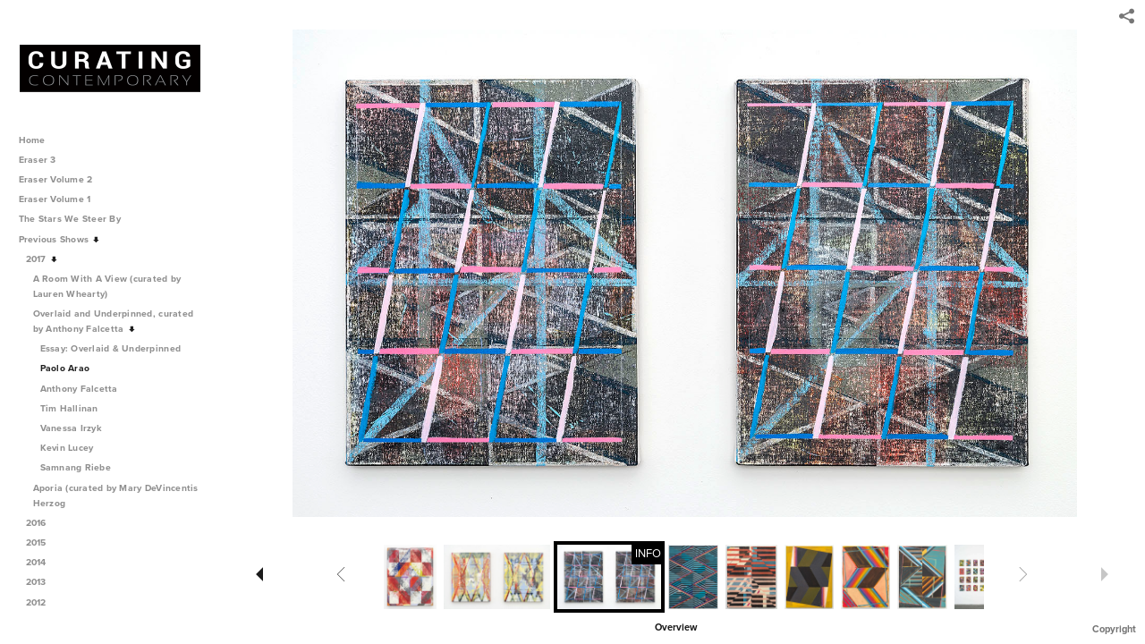

--- FILE ---
content_type: text/html; charset=UTF-8
request_url: http://curatingcontemporary.com/previous-shows/2017/overlaid-and-underpinned-curated-by-anthony-falcetta/paolo-arao/03PAraoLetsGetDigitaldiptych
body_size: 390392
content:
<!DOCTYPE html>
<html lang="en">
	<head>
		<meta charset="utf-8">
		<title>03PAraoLetsGetDigitaldiptych: Paolo Arao: Overlaid and Underpinned, curated by Anthony Falcetta: 2017: Previous Shows: Curating Contemporary</title>
		<meta name="viewport" id="viewport" content="width=device-width, initial-scale=1.0" />
		<meta name="description" content="Curating Contemporary">
		<meta name="keywords" content="Curating Contemporary">
		<meta name="author" content="Neon Sky Creative Media System">
		<meta name="apple-mobile-web-app-capable" content="yes" />
		
		<!-- Schema.org Data -->
		<meta itemscope itemtype="http://schema.org/CreativeWork" />
		<meta itemprop="url" content="http://curatingcontemporary.com/previous-shows/2017/overlaid-and-underpinned-curated-by-anthony-falcetta/paolo-arao/03PAraoLetsGetDigitaldiptych" />
		<meta itemprop="name" content="Paolo Arao" />
		<meta itemprop="headline" content="03PAraoLetsGetDigitaldiptych: Paolo Arao: Overlaid and Underpinned, curated by Anthony Falcetta: 2017: Previous Shows: Curating Contemporary" />
		<meta itemprop="description" content="Curating Contemporary" />
		<meta itemprop="image" content="http://storage.lightgalleries.net/4f88631c41914/images/03PAraoLetsGetDigitaldiptych.jpg" />

		<!-- Open Graph Data -->
		<meta property="og:url" content="http://curatingcontemporary.com/previous-shows/2017/overlaid-and-underpinned-curated-by-anthony-falcetta/paolo-arao/03PAraoLetsGetDigitaldiptych" />
		<meta property="og:type" content="website" />
		<meta property="og:title" content="Paolo Arao" />
		<meta property="og:description" content="Curating Contemporary" />
		<meta property="og:image" content="http://storage.lightgalleries.net/4f88631c41914/images/03PAraoLetsGetDigitaldiptych.jpg" />

		<!-- Twitter Card Data -->
		<meta name="twitter:card" value="summary">
		<meta name="twitter:title" content="Paolo Arao">
		<meta name="twitter:description" content="Curating Contemporary">
		<meta name="twitter:image" content="http://storage.lightgalleries.net/4f88631c41914/images/03PAraoLetsGetDigitaldiptych.jpg">
        
        <script>
            // makes crawler html not visible before app load
            document.write('<style>body.noscript #content.noscript{display:none}</style>');
        </script>

		<!-- styles -->
		<style>
            /* define here to cover until css loads*/
            .hide-entry{display:none;}
        </style>
		<link href="http://site.neonsky.com/4.18.1-s3-fix/css/site.css" rel="stylesheet">
		
		<link href="http://site.neonsky.com/4.18.1-s3-fix/api/styles/guid/4f88631c41914/template/2/layout/53440/custom.css" rel="stylesheet">
		
	
			
		<!-- fallback thumb display for social media that does not use Open Graph -->
		<link href="http://storage.lightgalleries.net/4f88631c41914/images/03PAraoLetsGetDigitaldiptych.jpg" rel="image_src" />
			
    <!-- HTML5 shim and Respond.js IE8 support of HTML5 elements and media queries -->
    <!--[if lt IE 9]>
      <script src="https://oss.maxcdn.com/libs/html5shiv/3.6.2/html5shiv.js"></script>
      <script src="https://oss.maxcdn.com/libs/respond.js/1.3.0/respond.min.js"></script>
    <![endif]-->
				
	<!-- typekit -->
    		 <script type="text/javascript" src="http://use.typekit.net/ik/[base64].js"></script>
         <script type="text/javascript">try{Typekit.load();}catch(e){}</script>
			
	<meta property="og:image" content="http://cdn.lightgalleries.net/4f88631c41914/images/1_Dilg-1.jpg"/>        <!-- Google Analytics -->
<script>
(function(i,s,o,g,r,a,m){i['GoogleAnalyticsObject']=r;i[r]=i[r]||function(){
(i[r].q=i[r].q||[]).push(arguments)},i[r].l=1*new Date();a=s.createElement(o),
m=s.getElementsByTagName(o)[0];a.async=1;a.src=g;m.parentNode.insertBefore(a,m)
})(window,document,'script','//www.google-analytics.com/analytics.js','ga');
ga('create', 'UA-8652911-6', 'auto');
ga('send', 'pageview');
//var pageTracker;// tmp to try and get around undefined
</script>

<!-- End Google Analytics -->
 
	</head>
	
	<body class="noscript loading">
		
    <div id="container">
        <div id="content" class="noscript" role="main"> 
        <div id="column" class="noscript">   		
			<div id="header">	
				<div><span class="siteTitle">Curating Contemporary</span></div>
			</div>
            <div id="html-content" class="noscript">                        
				<h1 class="pageTitle">Previous Shows: 2017: Overlaid and Underpinned, curated by Anthony Falcetta: Paolo Arao: 03PAraoLetsGetDigitaldiptych</h1>
<div id="image-container">
	<div id="image-actual">
	   <img class="modImg" src="http://storage.lightgalleries.net/4f88631c41914/images/03PAraoLetsGetDigitaldiptych.jpg" width="100%" height="auto" alt="Paolo AraoLet's Get Digital (Diptych), 2015Acrylic on canvas over panelsEach: 16 x 12 inches(40.6 x 30.5 cm)" title=""/>
    </div>
		<div id="image-caption">
		<p>Paolo Arao&nbsp;</p><p>Let's Get Digital (Diptych), 2015&nbsp;</p><p>Acrylic on canvas over panels&nbsp;</p><p>Each: 16 x 12 inches&nbsp;</p><p>(40.6 x 30.5 cm)&nbsp;</p>		</div>
</div>				
				<div id="allCategoryLinks">
    <ul><li ><a href="/home/">Home</a></li><li ><a href="/eraser-3/">Eraser 3</a></li><li ><a href="/eraser-volume-2/">Eraser Volume 2</a></li><li ><a href="/eraser-volume-1/">Eraser Volume 1 </a></li><li class="parent active"><span>The Stars We Steer By</span><ul><li ><a href="/the-stars-we-steer-by/the-stars-we-steer-by/">The Stars We Steer By</a></li><li class="parent active"><span>Day</span><ul><li ><a href="/the-stars-we-steer-by/day/mandy-rogers-horton/">Mandy Rogers Horton</a></li><li ><a href="/the-stars-we-steer-by/day/brandon-donahue/">Brandon Donahue</a></li><li ><a href="/the-stars-we-steer-by/day/kristi-hargrove/">Kristi Hargrove</a></li></ul></li><li class="parent active"><span>Night</span><ul><li ><a href="/the-stars-we-steer-by/night/jane-fox-hipple/">Jane Fox Hipple</a></li><li ><a href="/the-stars-we-steer-by/night/matt-christy/">Matt Christy</a></li><li ><a href="/the-stars-we-steer-by/night/eleanor-aldrich/">Eleanor Aldrich</a></li></ul></li><li class="parent active"><span>Space</span><ul><li ><a href="/the-stars-we-steer-by/space/sarah-boyts-yoder/">Sarah Boyts Yoder</a></li><li ><a href="/the-stars-we-steer-by/space/hamlett-dobbins/">Hamlett Dobbins</a></li><li ><a href="/the-stars-we-steer-by/space/desmond-lewis/">Desmond Lewis</a></li></ul></li></ul></li><li class="parent active"><span>Previous Shows</span><ul><li class="parent active"><span>2017</span><ul><li class="parent active"><span>A Room With A View (curated by Lauren Whearty)</span><ul><li ><a href="/previous-shows/2017/a-room-with-a-view-curated-by-lauren-whearty/essay/">Essay</a></li><li ><a href="/previous-shows/2017/a-room-with-a-view-curated-by-lauren-whearty/aubrey-levinthal/">Aubrey Levinthal</a></li><li ><a href="/previous-shows/2017/a-room-with-a-view-curated-by-lauren-whearty/dustin-metz/">Dustin Metz</a></li><li ><a href="/previous-shows/2017/a-room-with-a-view-curated-by-lauren-whearty/kelly-mcraven/">Kelly McRaven</a></li><li ><a href="/previous-shows/2017/a-room-with-a-view-curated-by-lauren-whearty/jason-mones/">Jason Mones</a></li><li ><a href="/previous-shows/2017/a-room-with-a-view-curated-by-lauren-whearty/george-rush/">George Rush</a></li><li ><a href="/previous-shows/2017/a-room-with-a-view-curated-by-lauren-whearty/emil-robinson/">Emil Robinson</a></li><li ><a href="/previous-shows/2017/a-room-with-a-view-curated-by-lauren-whearty/jennifer-packer/">Jennifer Packer</a></li><li ><a href="/previous-shows/2017/a-room-with-a-view-curated-by-lauren-whearty/catherine-haggarty/">Catherine Haggarty</a></li></ul></li><li class="parent active"><span>Overlaid and Underpinned, curated by Anthony Falcetta</span><ul><li ><a href="/previous-shows/2017/overlaid-and-underpinned-curated-by-anthony-falcetta/essay--overlaid-underpinned/">             Essay: Overlaid & Underpinned</a></li><li ><a href="/previous-shows/2017/overlaid-and-underpinned-curated-by-anthony-falcetta/paolo-arao/">Paolo Arao</a></li><li ><a href="/previous-shows/2017/overlaid-and-underpinned-curated-by-anthony-falcetta/anthony-falcetta/">Anthony Falcetta</a></li><li ><a href="/previous-shows/2017/overlaid-and-underpinned-curated-by-anthony-falcetta/tim-hallinan/">Tim Hallinan</a></li><li ><a href="/previous-shows/2017/overlaid-and-underpinned-curated-by-anthony-falcetta/vanessa-irzyk/">Vanessa Irzyk</a></li><li ><a href="/previous-shows/2017/overlaid-and-underpinned-curated-by-anthony-falcetta/kevin-lucey/">Kevin Lucey</a></li><li ><a href="/previous-shows/2017/overlaid-and-underpinned-curated-by-anthony-falcetta/samnang-riebe/">Samnang Riebe</a></li></ul></li><li class="parent active"><span> Aporia (curated by Mary DeVincentis Herzog</span><ul><li ><a href="/previous-shows/2017/aporia-curated-by-mary-devincentis-herzog/peter-burns/">Peter Burns</a></li><li ><a href="/previous-shows/2017/aporia-curated-by-mary-devincentis-herzog/frankie-gardiner/">Frankie Gardiner</a></li><li ><a href="/previous-shows/2017/aporia-curated-by-mary-devincentis-herzog/brenda-goodman/">Brenda Goodman</a></li><li ><a href="/previous-shows/2017/aporia-curated-by-mary-devincentis-herzog/kerry-law/">Kerry Law</a></li><li ><a href="/previous-shows/2017/aporia-curated-by-mary-devincentis-herzog/danny-licul/">Danny Licul</a></li><li ><a href="/previous-shows/2017/aporia-curated-by-mary-devincentis-herzog/denise-sfraga/">Denise Sfraga</a></li><li ><a href="/previous-shows/2017/aporia-curated-by-mary-devincentis-herzog/john-smiddy/">John Smiddy</a></li><li ><a href="/previous-shows/2017/aporia-curated-by-mary-devincentis-herzog/aporia-exhibition-statement/">Aporia Exhibition Statement</a></li><li ><a href="/previous-shows/2017/aporia-curated-by-mary-devincentis-herzog/curator--mary-devincentis/">Curator: Mary DeVincentis</a></li></ul></li></ul></li><li class="parent active"><span>2016</span><ul><li class="parent active"><span>Fiction (With Only Daylight Between Us) .v2</span><ul><li ><a href="/previous-shows/2016/fiction-with-only-daylight-between-us-v2/fiction-with-only-daylight-between-us-v2/">Fiction (With Only Daylight Between Us) .v2</a></li><li ><a href="http://www.curatingcontemporary.com/Fictionv.2.pdf">Artists</a></li></ul></li><li class="parent active"><span>Steve Gibson</span><ul><li ><a href="/previous-shows/2016/steve-gibson/steve-gibson/">Steve Gibson</a></li><li ><a href="http://curatingcontemporary.com/blog/2016/07/28/in-conversation-with-steve-gibson/" target="_blank">Interview</a></li></ul></li><li class="parent active"><span>Making a World: Mud Castles and Strange Wild Places</span><ul><li ><a href="/previous-shows/2016/making-a-world--mud-castles-and-strange-wild-places/susan-carr/">Susan Carr</a></li><li ><a href="/previous-shows/2016/making-a-world--mud-castles-and-strange-wild-places/an-interview/">An Interview</a></li></ul></li><li class="parent active"><span>Open Pomegranate</span><ul><li ><a href="/previous-shows/2016/open-pomegranate/thibaud-thiercelin/">Thibaud Thiercelin</a></li><li ><a href="/previous-shows/2016/open-pomegranate/melanie-parke/">Melanie Parke</a></li><li ><a href="/previous-shows/2016/open-pomegranate/mary-devincentis/">Mary DeVincentis</a></li><li ><a href="/previous-shows/2016/open-pomegranate/farrell-brickhouse/">Farrell Brickhouse</a></li><li ><a href="/previous-shows/2016/open-pomegranate/katelyn-eichwald/">Katelyn Eichwald</a></li><li ><a href="/previous-shows/2016/open-pomegranate/shaun-ellison/">Shaun Ellison</a></li><li ><a href="/previous-shows/2016/open-pomegranate/richard-kooyman/">Richard Kooyman</a></li><li ><a href="/previous-shows/2016/open-pomegranate/elaine-mari/">Elaine Mari</a></li><li ><a href="/previous-shows/2016/open-pomegranate/sarah-nesbit/">Sarah Nesbit</a></li><li ><a href="/previous-shows/2016/open-pomegranate/kyle-staver/">Kyle Staver</a></li><li ><a href="/previous-shows/2016/open-pomegranate/essay/">Essay</a></li></ul></li></ul></li><li class="parent active"><span>2015</span><ul><li class="parent active"><span>The Player's Dinner</span><ul><li ><a href="/previous-shows/2015/the-players-dinner/intro/">Intro</a></li><li ><a href="/previous-shows/2015/the-players-dinner/essay/">Essay</a></li><li ><a href="/previous-shows/2015/the-players-dinner/curator/">Curator</a></li><li ><a href="/previous-shows/2015/the-players-dinner/david-humphrey/">David Humphrey</a></li><li ><a href="/previous-shows/2015/the-players-dinner/joshua-bienko/">Joshua Bienko</a></li><li ><a href="/previous-shows/2015/the-players-dinner/katherine-bradford/">Katherine Bradford</a></li><li ><a href="/previous-shows/2015/the-players-dinner/caroline-chandler-wells/">Caroline Chandler Wells</a></li><li ><a href="/previous-shows/2015/the-players-dinner/jaqueline-cedar/">Jaqueline Cedar</a></li><li ><a href="/previous-shows/2015/the-players-dinner/rebecca-morgan/">Rebecca Morgan</a></li><li ><a href="/previous-shows/2015/the-players-dinner/matt-bolinger/">Matt Bolinger</a></li><li ><a href="/previous-shows/2015/the-players-dinner/vicki-sher/">Vicki Sher</a></li><li ><a href="/previous-shows/2015/the-players-dinner/lauren-whearty/">Lauren Whearty</a></li><li ><a href="/previous-shows/2015/the-players-dinner/andry-cross/">Andry Cross</a></li><li ><a href="/previous-shows/2015/the-players-dinner/austin--furtake-cole/">Austin  Furtake Cole</a></li><li ><a href="/previous-shows/2015/the-players-dinner/paul-gagner/">Paul Gagner</a></li><li ><a href="/previous-shows/2015/the-players-dinner/summer-wheat/">Summer Wheat</a></li></ul></li><li class="parent active"><span>We Play So Hard At Being Human</span><ul><li ><a href="/previous-shows/2015/we-play-so-hard-at-being-human/introduction/">Introduction</a></li><li ><a href="/previous-shows/2015/we-play-so-hard-at-being-human/sarah-granett/">Sarah Granett</a></li><li ><a href="/previous-shows/2015/we-play-so-hard-at-being-human/ahna-serendren/">Ahna Serendren</a></li><li ><a href="/previous-shows/2015/we-play-so-hard-at-being-human/maria-theresa-barbist/">Maria Theresa Barbist</a></li><li ><a href="/previous-shows/2015/we-play-so-hard-at-being-human/cassidy-garbutt/">Cassidy Garbutt</a></li><li ><a href="/previous-shows/2015/we-play-so-hard-at-being-human/about-the-artist/">About the Artist</a></li><li ><a href="/previous-shows/2015/we-play-so-hard-at-being-human/curator/">Curator</a></li></ul></li><li class="parent active"><span>Decisons curated by Polly Shindler</span><ul><li ><a href="/previous-shows/2015/decisons-curated-by-polly-shindler/decisions/">DECISIONS</a></li></ul></li><li class="parent active"><span>Search Party</span><ul><li ><a href="/previous-shows/2015/search-party/essay--search-party/">Essay: Search Party</a></li><li ><a href="/previous-shows/2015/search-party/jennnifer-turnage/">Jennnifer Turnage</a></li><li ><a href="/previous-shows/2015/search-party/seren-moran/">Seren Moran</a></li><li ><a href="/previous-shows/2015/search-party/ruth-freeman/">Ruth Freeman</a></li><li ><a href="/previous-shows/2015/search-party/curator--kimberly-rowe/">Curator: Kimberly Rowe</a></li></ul></li><li class="parent active"><span>The Julies and Julia Show</span><ul><li ><a href="/previous-shows/2015/the-julies-and-julia-show/julie-alexander/">Julie Alexander</a></li><li ><a href="/previous-shows/2015/the-julies-and-julia-show/julie-torres/">Julie Torres</a></li><li ><a href="/previous-shows/2015/the-julies-and-julia-show/julie-alpert/">Julie Alpert</a></li><li ><a href="/previous-shows/2015/the-julies-and-julia-show/julia-freeman/">Julia Freeman</a></li></ul></li><li class="parent active"><span>Significant Details</span><ul><li ><a href="/previous-shows/2015/significant-details/aryia-martin/">Aryia Martin</a></li><li ><a href="/previous-shows/2015/significant-details/christy-singleton/">Christy Singleton</a></li><li ><a href="/previous-shows/2015/significant-details/valerie-corradetti/">Valerie Corradetti</a></li><li ><a href="/previous-shows/2015/significant-details/jenny-fine/">Jenny Fine</a></li><li ><a href="/previous-shows/2015/significant-details/jooyoung-choi/">JooYoung Choi</a></li><li ><a href="/previous-shows/2015/significant-details/nina-schwanse/">Nina Schwanse</a></li></ul></li><li class="parent active"><span>Chill, Zen, Funk, & Twang</span><ul><li ><a href="/previous-shows/2015/chill-zen-funk-twang/introduction--czf-t/">Introduction: C,Z,F & T</a></li><li class="parent active"><span>Chill, Zen, Funk & Twang I</span><ul><li ><a href="/previous-shows/2015/chill-zen-funk-twang/chill-zen-funk-twang-i/ian-white-williams/">Ian White Williams</a></li><li ><a href="/previous-shows/2015/chill-zen-funk-twang/chill-zen-funk-twang-i/gabriel-luis-perez/">Gabriel Luis Perez</a></li><li ><a href="/previous-shows/2015/chill-zen-funk-twang/chill-zen-funk-twang-i/jessica-simorte/">Jessica Simorte</a></li><li ><a href="/previous-shows/2015/chill-zen-funk-twang/chill-zen-funk-twang-i/paul-nagle/">Paul Nagle</a></li><li ><a href="/previous-shows/2015/chill-zen-funk-twang/chill-zen-funk-twang-i/william-lawer/">William Lawer</a></li><li ><a href="/previous-shows/2015/chill-zen-funk-twang/chill-zen-funk-twang-i/lyle-carbajal/">Lyle Carbajal</a></li><li ><a href="/previous-shows/2015/chill-zen-funk-twang/chill-zen-funk-twang-i/tom-duimtra/">Tom Duimtra</a></li><li ><a href="/previous-shows/2015/chill-zen-funk-twang/chill-zen-funk-twang-i/david-myrvold/">David Myrvold</a></li><li ><a href="/previous-shows/2015/chill-zen-funk-twang/chill-zen-funk-twang-i/lori-ott/">Lori Ott</a></li><li ><a href="/previous-shows/2015/chill-zen-funk-twang/chill-zen-funk-twang-i/jason-rohlf/">Jason Rohlf</a></li></ul></li><li class="parent active"><span>Chill, Zen, Funk & Twang II</span><ul><li ><a href="/previous-shows/2015/chill-zen-funk-twang/chill-zen-funk-twang-ii/david-pollack/">David Pollack</a></li><li ><a href="/previous-shows/2015/chill-zen-funk-twang/chill-zen-funk-twang-ii/melissa-jean-gibson/">Melissa Jean Gibson</a></li><li ><a href="/previous-shows/2015/chill-zen-funk-twang/chill-zen-funk-twang-ii/james-lambert/">James Lambert</a></li><li ><a href="/previous-shows/2015/chill-zen-funk-twang/chill-zen-funk-twang-ii/rosaire-appel/">Rosaire Appel</a></li><li ><a href="/previous-shows/2015/chill-zen-funk-twang/chill-zen-funk-twang-ii/brian-edmonds/">Brian Edmonds</a></li><li ><a href="/previous-shows/2015/chill-zen-funk-twang/chill-zen-funk-twang-ii/max-manning/">Max Manning</a></li><li ><a href="/previous-shows/2015/chill-zen-funk-twang/chill-zen-funk-twang-ii/nick-depirro/">Nick DePirro</a></li><li ><a href="/previous-shows/2015/chill-zen-funk-twang/chill-zen-funk-twang-ii/stephen-b-macinnis/">Stephen B. Macinnis</a></li><li ><a href="/previous-shows/2015/chill-zen-funk-twang/chill-zen-funk-twang-ii/adams-puryear/">Adams Puryear</a></li><li ><a href="/previous-shows/2015/chill-zen-funk-twang/chill-zen-funk-twang-ii/julie-alexander/">Julie Alexander</a></li></ul></li><li class="parent active"><span>Chill, Zen, Funk, & Twang III</span><ul><li ><a href="/previous-shows/2015/chill-zen-funk-twang/chill-zen-funk-twang-iii/helen-o-leary/">Helen O' Leary</a></li><li ><a href="/previous-shows/2015/chill-zen-funk-twang/chill-zen-funk-twang-iii/john-mckie/">John McKie</a></li><li ><a href="/previous-shows/2015/chill-zen-funk-twang/chill-zen-funk-twang-iii/julon-pinkston/">Julon Pinkston</a></li><li ><a href="/previous-shows/2015/chill-zen-funk-twang/chill-zen-funk-twang-iii/ludovic-dervillez/">Ludovic Dervillez</a></li><li ><a href="/previous-shows/2015/chill-zen-funk-twang/chill-zen-funk-twang-iii/cyndy-goldman/">Cyndy Goldman</a></li><li ><a href="/previous-shows/2015/chill-zen-funk-twang/chill-zen-funk-twang-iii/mandy-lyn-ford/">Mandy Lyn Ford</a></li><li ><a href="/previous-shows/2015/chill-zen-funk-twang/chill-zen-funk-twang-iii/james-prez/">James Prez</a></li><li ><a href="/previous-shows/2015/chill-zen-funk-twang/chill-zen-funk-twang-iii/julie-torres/">Julie Torres</a></li><li ><a href="/previous-shows/2015/chill-zen-funk-twang/chill-zen-funk-twang-iii/tim-schwartz/">Tim Schwartz</a></li><li ><a href="/previous-shows/2015/chill-zen-funk-twang/chill-zen-funk-twang-iii/david-t-miller/">David T Miller</a></li></ul></li></ul></li></ul></li><li class="parent active"><span>2014</span><ul><li class="parent active"><span>Soft Eyes</span><ul><li ><a href="/previous-shows/2014/soft-eyes/statement/">Statement</a></li><li ><a href="/previous-shows/2014/soft-eyes/katy-fischer/">Katy Fischer</a></li><li ><a href="/previous-shows/2014/soft-eyes/john-dilg/">John Dilg</a></li><li ><a href="/previous-shows/2014/soft-eyes/richard-rezac/">Richard Rezac</a></li><li ><a href="/previous-shows/2014/soft-eyes/travis-head/">Travis Head</a></li><li ><a href="/previous-shows/2014/soft-eyes/leah-raintree/">Leah Raintree</a></li><li ><a href="/previous-shows/2014/soft-eyes/andy-moon-wilson/">Andy Moon Wilson</a></li><li ><a href="/previous-shows/2014/soft-eyes/douglas-degges/">Douglas Degges</a></li><li ><a href="/previous-shows/2014/soft-eyes/julia-fish/">Julia Fish</a></li><li ><a href="/previous-shows/2014/soft-eyes/scott-ingram/">Scott Ingram</a></li><li ><a href="/previous-shows/2014/soft-eyes/hamlett-dobbins/">Hamlett Dobbins</a></li><li ><a href="/previous-shows/2014/soft-eyes/amy-pleasant/">Amy Pleasant</a></li></ul></li><li class="parent active"><span>Viewing Surface</span><ul><li ><a href="/previous-shows/2014/viewing-surface/joy-curtis/">Joy Curtis</a></li><li ><a href="/previous-shows/2014/viewing-surface/meg-lipke/">Meg Lipke</a></li><li ><a href="/previous-shows/2014/viewing-surface/mike-olin/">Mike Olin</a></li><li ><a href="/previous-shows/2014/viewing-surface/carolyn-salas/">Carolyn Salas</a></li><li ><a href="/previous-shows/2014/viewing-surface/curator--sophia-alexandrov/">Curator: Sophia Alexandrov</a></li><li ><a href="/previous-shows/2014/viewing-surface/curatorial-statement/">Curatorial Statement</a></li></ul></li><li class="parent active"><span>By Pleasure of Doing</span><ul><li ><a href="/previous-shows/2014/by-pleasure-of-doing/alex-paik/">Alex Paik</a></li><li ><a href="/previous-shows/2014/by-pleasure-of-doing/brian-edmonds/">Brian Edmonds</a></li><li ><a href="/previous-shows/2014/by-pleasure-of-doing/emre-kocagil/">Emre Kocagil</a></li><li ><a href="/previous-shows/2014/by-pleasure-of-doing/ernesto-canovas/">Ernesto Canovas</a></li><li ><a href="/previous-shows/2014/by-pleasure-of-doing/gracjana-rejmer/">Gracjana Rejmer</a></li><li ><a href="/previous-shows/2014/by-pleasure-of-doing/ivelisse-jimenez/">Ivelisse Jimenez</a></li><li ><a href="/previous-shows/2014/by-pleasure-of-doing/jessica-simorte/">Jessica Simorte</a></li><li ><a href="/previous-shows/2014/by-pleasure-of-doing/juan-alberto-negroni/">Juan Alberto Negroni</a></li><li ><a href="/previous-shows/2014/by-pleasure-of-doing/lauri-hopkins/">Lauri Hopkins</a></li><li ><a href="/previous-shows/2014/by-pleasure-of-doing/max-manning/">Max Manning</a></li><li ><a href="/previous-shows/2014/by-pleasure-of-doing/nayda-collazo-llorens/">Nayda Collazo-Llorens</a></li><li ><a href="/previous-shows/2014/by-pleasure-of-doing/nora-maite-nieves/">Nora Maite Nieves</a></li><li ><a href="/previous-shows/2014/by-pleasure-of-doing/pedro-fortunato-velasquez/">Pedro Fortunato-Velasquez</a></li><li ><a href="/previous-shows/2014/by-pleasure-of-doing/sebastian-vallejo/">Sebastian Vallejo</a></li><li ><a href="/previous-shows/2014/by-pleasure-of-doing/roberto-marquez/">Roberto Marquez</a></li><li ><a href="/previous-shows/2014/by-pleasure-of-doing/video/">Video</a></li><li ><a href="/previous-shows/2014/by-pleasure-of-doing/installation-views/">Installation Views</a></li><li ><a href="http://curatingcontemporary.com/casualist.pdf" target="_blank">Essay</a></li></ul></li><li class="parent active"><span>One Plus One is One </span><ul><li ><a href="/previous-shows/2014/one-plus-one-is-one/statement/">Statement</a></li></ul></li><li class="parent active"><span>“Mind’s Eye (or, Ten Ways to Float)”</span><ul><li ><a href="/previous-shows/2014/%E2%80%9Cmind%E2%80%99s-eye-or-ten-ways-to-float%E2%80%9D/introduction/">Introduction</a></li><li ><a href="/previous-shows/2014/%E2%80%9Cmind%E2%80%99s-eye-or-ten-ways-to-float%E2%80%9D/andrea-belag/">Andrea Belag</a></li><li ><a href="/previous-shows/2014/%E2%80%9Cmind%E2%80%99s-eye-or-ten-ways-to-float%E2%80%9D/emily-berger/">Emily Berger</a></li><li ><a href="/previous-shows/2014/%E2%80%9Cmind%E2%80%99s-eye-or-ten-ways-to-float%E2%80%9D/rick-briggs/">Rick Briggs</a></li><li ><a href="/previous-shows/2014/%E2%80%9Cmind%E2%80%99s-eye-or-ten-ways-to-float%E2%80%9D/denise-gale/">Denise Gale</a></li><li ><a href="/previous-shows/2014/%E2%80%9Cmind%E2%80%99s-eye-or-ten-ways-to-float%E2%80%9D/elizabeth-gilflen/">Elizabeth Gilflen</a></li><li ><a href="/previous-shows/2014/%E2%80%9Cmind%E2%80%99s-eye-or-ten-ways-to-float%E2%80%9D/zachary-keeting/">Zachary Keeting</a></li><li ><a href="/previous-shows/2014/%E2%80%9Cmind%E2%80%99s-eye-or-ten-ways-to-float%E2%80%9D/victor-kord/">Victor Kord</a></li><li ><a href="/previous-shows/2014/%E2%80%9Cmind%E2%80%99s-eye-or-ten-ways-to-float%E2%80%9D/paul-pagk/">Paul Pagk</a></li><li ><a href="/previous-shows/2014/%E2%80%9Cmind%E2%80%99s-eye-or-ten-ways-to-float%E2%80%9D/anne-russinof/">Anne Russinof</a></li><li ><a href="/previous-shows/2014/%E2%80%9Cmind%E2%80%99s-eye-or-ten-ways-to-float%E2%80%9D/susan-wanklyn/">Susan Wanklyn</a></li></ul></li><li class="parent active"><span>Image After</span><ul><li ><a href="/previous-shows/2014/image-after/image-after/">Image After</a></li><li ><a href="http://taliashulze.com/home.html" target="_blank">Curated by Talia Shulze</a></li></ul></li><li class="parent active"><span>Run Into Yourself</span><ul><li ><a href="/previous-shows/2014/run-into-yourself/alan-van-every/">Alan Van Every</a></li><li ><a href="/previous-shows/2014/run-into-yourself/fran-oneill/">Fran O'Neill</a></li><li ><a href="/previous-shows/2014/run-into-yourself/hk-zamani/">HK Zamani</a></li><li ><a href="/previous-shows/2014/run-into-yourself/jasmine-justice/">Jasmine Justice</a></li><li ><a href="/previous-shows/2014/run-into-yourself/patrick-fitzgerald/">Patrick Fitzgerald</a></li><li ><a href="/previous-shows/2014/run-into-yourself/sangram-majumdar/">Sangram Majumdar</a></li></ul></li><li class="parent active"><span>Fresh as Form</span><ul><li ><a href="/previous-shows/2014/fresh-as-form/essay/">Essay</a></li><li ><a href="/previous-shows/2014/fresh-as-form/aubrey-levinthal/">Aubrey Levinthal</a></li><li ><a href="/previous-shows/2014/fresh-as-form/virva-hinnemo/">Virva Hinnemo</a></li><li ><a href="/previous-shows/2014/fresh-as-form/lauren-garvey/">Lauren Garvey</a></li><li ><a href="/previous-shows/2014/fresh-as-form/judith-farr/">Judith Farr</a></li><li ><a href="/previous-shows/2014/fresh-as-form/derrick-quevedo/">Derrick Quevedo</a></li><li ><a href="/previous-shows/2014/fresh-as-form/melanie-parke/">Melanie Parke</a></li></ul></li><li class="parent active"><span>The Thing of It Is (curated by Steve Gibson)</span><ul><li ><a href="/previous-shows/2014/the-thing-of-it-is-curated-by-steve-gibson/peter-shear/">Peter Shear</a></li><li ><a href="/previous-shows/2014/the-thing-of-it-is-curated-by-steve-gibson/ben-pritchard/">Ben Pritchard</a></li><li ><a href="/previous-shows/2014/the-thing-of-it-is-curated-by-steve-gibson/steve-gibson/">Steve Gibson</a></li><li ><a href="/previous-shows/2014/the-thing-of-it-is-curated-by-steve-gibson/john-mills/">John Mills</a></li><li ><a href="/previous-shows/2014/the-thing-of-it-is-curated-by-steve-gibson/richard-hull/">Richard Hull</a></li><li ><a href="/previous-shows/2014/the-thing-of-it-is-curated-by-steve-gibson/carlson-hatton/">Carlson Hatton</a></li><li ><a href="/previous-shows/2014/the-thing-of-it-is-curated-by-steve-gibson/the-thing-of-it-is-essay/">The Thing of It Is. (Essay)</a></li></ul></li><li class="parent active"><span>Remote Viewing</span><ul><li ><a href="/previous-shows/2014/remote-viewing/essay/">Essay</a></li><li ><a href="/previous-shows/2014/remote-viewing/charles-ladson/">Charles Ladson</a></li><li ><a href="/previous-shows/2014/remote-viewing/emil-robinson/">Emil Robinson</a></li><li ><a href="/previous-shows/2014/remote-viewing/hanneline-r%C3%B8geberg/">Hanneline Røgeberg</a></li><li ><a href="/previous-shows/2014/remote-viewing/kim-dorland/">Kim Dorland</a></li><li ><a href="/previous-shows/2014/remote-viewing/mira-gerard/">Mira Gerard</a></li><li ><a href="/previous-shows/2014/remote-viewing/sara-vide-ericson/">Sara-Vide Ericson</a></li><li ><a href="/previous-shows/2014/remote-viewing/minna-komi/">Minna Komi</a></li></ul></li></ul></li><li class="parent active"><span>2013</span><ul><li class="parent active"><span>Order Manifest</span><ul><li ><a href="/previous-shows/2013/order-manifest/dale-mcneil/">Dale McNeil</a></li><li ><a href="/previous-shows/2013/order-manifest/essay/">Essay</a></li><li ><a href="/previous-shows/2013/order-manifest/about-the-artist/">About the Artist</a></li><li ><a href="/previous-shows/2013/order-manifest/about-the-curator/">About the Curator</a></li></ul></li><li class="parent active"><span>Fine Time: You've Got Love Technique</span><ul><li ><a href="/previous-shows/2013/fine-time--youve-got-love-technique/alexander-kroll/">Alexander Kroll</a></li><li ><a href="/previous-shows/2013/fine-time--youve-got-love-technique/benjamin-gardner/">Benjamin Gardner</a></li><li ><a href="/previous-shows/2013/fine-time--youve-got-love-technique/bret-slater/">Bret Slater</a></li><li ><a href="/previous-shows/2013/fine-time--youve-got-love-technique/geoffrey-todd-smith/">Geoffrey Todd Smith</a></li><li ><a href="/previous-shows/2013/fine-time--youve-got-love-technique/jason-karolak/">Jason Karolak</a></li><li ><a href="/previous-shows/2013/fine-time--youve-got-love-technique/michael-wille/">Michael Wille</a></li><li ><a href="/previous-shows/2013/fine-time--youve-got-love-technique/curator--jeffrey-cortland-jones/">Curator: Jeffrey Cortland Jones</a></li></ul></li><li class="parent active"><span>Above the elbow and up to the neck</span><ul><li ><a href="/previous-shows/2013/above-the-elbow-and-up-to-the-neck/jason-stopa/">Jason Stopa</a></li><li ><a href="/previous-shows/2013/above-the-elbow-and-up-to-the-neck/joshua-aster/">Joshua Aster</a></li><li ><a href="/previous-shows/2013/above-the-elbow-and-up-to-the-neck/lia-lowenthal/">Lia Lowenthal</a></li><li ><a href="/previous-shows/2013/above-the-elbow-and-up-to-the-neck/curator---jaqueline-cedar/">Curator - Jaqueline Cedar</a></li><li ><a href="/previous-shows/2013/above-the-elbow-and-up-to-the-neck/essay/">Essay</a></li></ul></li><li class="parent active"><span>States of Being</span><ul><li ><a href="/previous-shows/2013/states-of-being/jennifer-wynne-reeves/">Jennifer Wynne Reeves</a></li><li ><a href="/previous-shows/2013/states-of-being/david-mc-donald/">David Mc Donald</a></li><li ><a href="/previous-shows/2013/states-of-being/sabine-tress/">Sabine Tress</a></li><li ><a href="/previous-shows/2013/states-of-being/julie-torres/">Julie Torres</a></li><li ><a href="/previous-shows/2013/states-of-being/valerie-brennan/">Valerie Brennan</a></li><li ><a href="/previous-shows/2013/states-of-being/lucy-mink-covello/">Lucy Mink Covello</a></li><li ><a href="/previous-shows/2013/states-of-being/mira-gerard/">Mira Gerard</a></li><li ><a href="/previous-shows/2013/states-of-being/rebecca-campbell/">Rebecca Campbell</a></li><li ><a href="/previous-shows/2013/states-of-being/julia-schwartz/">Julia Schwartz</a></li><li ><a href="/previous-shows/2013/states-of-being/essay/">Essay</a></li></ul></li><li class="parent active"><span>What I Like About You</span><ul><li ><a href="/previous-shows/2013/what-i-like-about-you/what-i-like-about-you/">What I Like About You</a></li></ul></li><li class="parent active"><span>Tune In, Paint Out</span><ul><li ><a href="/previous-shows/2013/tune-in-paint-out/tune-in-paint-out-essay/">Tune In, Paint Out (Essay)</a></li><li ><a href="/previous-shows/2013/tune-in-paint-out/john-fields/">John Fields</a></li><li ><a href="/previous-shows/2013/tune-in-paint-out/anoka-faruqee/">Anoka Faruqee</a></li><li ><a href="/previous-shows/2013/tune-in-paint-out/florian-heinke/">Florian Heinke</a></li><li ><a href="/previous-shows/2013/tune-in-paint-out/scott-stack/">Scott Stack</a></li><li ><a href="/previous-shows/2013/tune-in-paint-out/brian-bishop/">Brian Bishop</a></li></ul></li><li ><a href="/previous-shows/2013/untitled-curated-by-tj-donovan/">Untitled curated by TJ Donovan</a></li><li ><a href="/previous-shows/2013/shock-the-monkey/">Shock the Monkey</a></li><li class="parent active"><span>Repetition, Rhythm, and Pattern.</span><ul><li ><a href="/previous-shows/2013/repetition-rhythm-and-pattern/alex-paik/">Alex Paik</a></li><li ><a href="/previous-shows/2013/repetition-rhythm-and-pattern/anna-e-mikolay/">Anna E. Mikolay</a></li><li ><a href="/previous-shows/2013/repetition-rhythm-and-pattern/brian-giniewski/">Brian Giniewski</a></li><li ><a href="/previous-shows/2013/repetition-rhythm-and-pattern/corey-escoto/">Corey Escoto</a></li><li ><a href="/previous-shows/2013/repetition-rhythm-and-pattern/crystal-gregory/">Crystal Gregory</a></li><li ><a href="/previous-shows/2013/repetition-rhythm-and-pattern/helen-o%E2%80%99leary/">Helen O’Leary</a></li><li ><a href="/previous-shows/2013/repetition-rhythm-and-pattern/kate-mcgraw/">Kate McGraw</a></li><li ><a href="/previous-shows/2013/repetition-rhythm-and-pattern/kim-beck/">Kim Beck</a></li><li ><a href="/previous-shows/2013/repetition-rhythm-and-pattern/lilly-zuckerman/">Lilly Zuckerman</a></li><li ><a href="/previous-shows/2013/repetition-rhythm-and-pattern/megan-cotts/">Megan Cotts</a></li><li ><a href="/previous-shows/2013/repetition-rhythm-and-pattern/curator--lindsey-landfried/">Curator: Lindsey Landfried</a></li></ul></li><li class="parent active"><span>Meta Vista</span><ul><li class="parent active"><span>Meta Vista</span><ul><li ><a href="/previous-shows/2013/meta-vista/meta-vista/rachel-beach/">Rachel Beach</a></li><li ><a href="/previous-shows/2013/meta-vista/meta-vista/paul-behnke/">Paul Behnke</a></li><li ><a href="/previous-shows/2013/meta-vista/meta-vista/vincent-como/">Vincent Como</a></li><li ><a href="/previous-shows/2013/meta-vista/meta-vista/matthew-neil-gehring/">Matthew Neil Gehring</a></li><li ><a href="/previous-shows/2013/meta-vista/meta-vista/beth-gilfilen/">Beth Gilfilen</a></li><li ><a href="/previous-shows/2013/meta-vista/meta-vista/jason-karolak/">Jason Karolak </a></li><li ><a href="/previous-shows/2013/meta-vista/meta-vista/joan-mellon/">Joan Mellon</a></li><li ><a href="/previous-shows/2013/meta-vista/meta-vista/rebecca-murtaugh/">Rebecca Murtaugh</a></li><li ><a href="/previous-shows/2013/meta-vista/meta-vista/kirk-stoller/">Kirk Stoller</a></li></ul></li></ul></li><li class="parent active"><span>Emptiness is Form</span><ul><li ><a href="/previous-shows/2013/emptiness-is-form/don-voisine/">Don Voisine</a></li><li ><a href="/previous-shows/2013/emptiness-is-form/karen-schifano/">Karen Schifano</a></li><li ><a href="/previous-shows/2013/emptiness-is-form/myron-stout/">Myron Stout</a></li><li ><a href="/previous-shows/2013/emptiness-is-form/linda-francis/">Linda Francis</a></li><li ><a href="/previous-shows/2013/emptiness-is-form/curator--jason-stopa/">Curator: Jason Stopa</a></li><li ><a href="/previous-shows/2013/emptiness-is-form/curatorial-statement/">Curatorial Statement</a></li></ul></li></ul></li><li class="parent active"><span>2012</span><ul><li class="parent active"><span>ALLTOGETHERNOW</span><ul><li ><a href="/previous-shows/2012/alltogethernow/brian-cypher/">Brian Cypher</a></li><li ><a href="/previous-shows/2012/alltogethernow/brian-edmonds/">Brian Edmonds</a></li><li ><a href="/previous-shows/2012/alltogethernow/david-t-miller/">David T Miller</a></li><li ><a href="/previous-shows/2012/alltogethernow/ian-williams/">Ian Williams</a></li><li ><a href="/previous-shows/2012/alltogethernow/inga-dalrymple/">Inga Dalrymple</a></li><li ><a href="/previous-shows/2012/alltogethernow/julie-alexander/">Julie Alexander</a></li><li ><a href="/previous-shows/2012/alltogethernow/julie-torres/">Julie Torres</a></li><li ><a href="/previous-shows/2012/alltogethernow/justine-frischmann/">Justine Frischmann</a></li><li ><a href="/previous-shows/2012/alltogethernow/peter-shear/">Peter Shear</a></li><li ><a href="/previous-shows/2012/alltogethernow/stephen-wright/">Stephen Wright</a></li><li ><a href="/previous-shows/2012/alltogethernow/vincent-hawkins/">Vincent Hawkins</a></li><li ><a href="/previous-shows/2012/alltogethernow/yifat-gat/">Yifat Gat</a></li></ul></li><li class="parent active"><span>Materials and Methods</span><ul><li ><a href="/previous-shows/2012/materials-and-methods/lael-marshall/">Lael Marshall</a></li><li ><a href="/previous-shows/2012/materials-and-methods/elizabeth-sheppell/">Elizabeth Sheppell</a></li><li ><a href="/previous-shows/2012/materials-and-methods/terry-greene/">Terry Greene</a></li><li ><a href="/previous-shows/2012/materials-and-methods/brian-cypher/">Brian Cypher</a></li></ul></li><li class="parent active"><span>Obsessive Aesthetics</span><ul><li ><a href="/previous-shows/2012/obsessive-aesthetics/lindsey-landfried/">Lindsey Landfried</a></li><li ><a href="/previous-shows/2012/obsessive-aesthetics/peter-gordon/">Peter Gordon</a></li><li ><a href="/previous-shows/2012/obsessive-aesthetics/leslie-shellow/">Leslie Shellow</a></li><li ><a href="/previous-shows/2012/obsessive-aesthetics/annie-boyden-varnot/">Annie Boyden Varnot</a></li><li ><a href="/previous-shows/2012/obsessive-aesthetics/curator-allison-long-hardy/">Curator:Allison Long Hardy</a></li></ul></li><li class="parent active"><span>YOU WERE HERE</span><ul><li ><a href="/previous-shows/2012/you-were-here/you-were-here/">YOU WERE HERE</a></li><li ><a href="/previous-shows/2012/you-were-here/part-1/">PART 1</a></li><li ><a href="/previous-shows/2012/you-were-here/part-2/">PART 2</a></li><li ><a href="/previous-shows/2012/you-were-here/part-3/">PART 3</a></li><li ><a href="/previous-shows/2012/you-were-here/part-4/">PART 4</a></li><li ><a href="/previous-shows/2012/you-were-here/part-5/">PART 5</a></li></ul></li><li class="parent active"><span>Focused Field</span><ul><li ><a href="/previous-shows/2012/focused-field/focused-field/">Focused Field</a></li><li ><a href="/previous-shows/2012/focused-field/essay/">Essay</a></li><li ><a href="/previous-shows/2012/focused-field/altoon-sultan/">Altoon Sultan</a></li><li ><a href="/previous-shows/2012/focused-field/dan-roach/">Dan Roach</a></li><li ><a href="/previous-shows/2012/focused-field/kazimira-rachfal/">Kazimira Rachfal</a></li><li ><a href="/previous-shows/2012/focused-field/henry-samelson/">Henry Samelson</a></li><li ><a href="/previous-shows/2012/focused-field/ken-weathersby/">Ken Weathersby</a></li><li ><a href="/previous-shows/2012/focused-field/sarah-mcnulty/">Sarah McNulty</a></li><li ><a href="/previous-shows/2012/focused-field/brett-baker/">Brett Baker</a></li></ul></li><li class="parent active"><span>A Dialogue in Abstraction</span><ul><li ><a href="/previous-shows/2012/a-dialogue-in-abstraction/a-dialogue-in-abstraction/">A Dialogue in Abstraction</a></li><li ><a href="/previous-shows/2012/a-dialogue-in-abstraction/room-1/">Room 1</a></li><li ><a href="/previous-shows/2012/a-dialogue-in-abstraction/room-2/">Room 2</a></li><li ><a href="/previous-shows/2012/a-dialogue-in-abstraction/room-3/">Room 3</a></li><li ><a href="/previous-shows/2012/a-dialogue-in-abstraction/room-4/">Room 4</a></li><li ><a href="/previous-shows/2012/a-dialogue-in-abstraction/paul-behnke/">Paul Behnke</a></li><li ><a href="/previous-shows/2012/a-dialogue-in-abstraction/sabine-tress/">Sabine Tress</a></li><li ><a href="/previous-shows/2012/a-dialogue-in-abstraction/michael-voss/">Michael Voss</a></li><li ><a href="/previous-shows/2012/a-dialogue-in-abstraction/ky-anderson/">Ky Anderson</a></li><li ><a href="/previous-shows/2012/a-dialogue-in-abstraction/valerie-brennan/">Valerie Brennan</a></li><li ><a href="/previous-shows/2012/a-dialogue-in-abstraction/clayton-colvin/">Clayton Colvin</a></li><li ><a href="/previous-shows/2012/a-dialogue-in-abstraction/patricia-satterlee/">Patricia Satterlee</a></li></ul></li></ul></li></ul></li><li ><a href="/links/">Links</a></li><li ><a href="/contact/">Contact</a></li></ul>	
</div>				<!-- writes out the languages menu -->
	
			</div>

			<div id="copyright" class="copyright"><p class="neon-copyright">Curating Contemporary.  Site design © 2010-2025 <a href="http://www.neonsky.com" target="_blank">Neon Sky Creative Media</a></p></div>
                
                </div>     
            </footer>
            <!-- close the off-canvas menu--> 
            <a class="exit-off-canvas"></a>
        </main>
    </div>
</div>  	     				 		      
        <script>     
	    		 	var data = {"config":{"loginRedirectID":"","appVersion":"4.18.1-s3-fix","apiAccessUrl":"http:\/\/curatingcontemporary.com\/api.php\/4.18.1-s3-fix\/api","serviceDomain":"site.neonsky.com","serviceAccessUrl":"http:\/\/site.neonsky.com\/4.18.1-s3-fix","siteAccessUrl":"http:\/\/curatingcontemporary.com","isPreview":false,"isAlias":false,"isTesting":false,"siteGUID":"4f88631c41914","clientID":"3575","layoutID":"53440","layoutPassed":false,"templateID":"2","route":"previous-shows\/2017\/overlaid-and-underpinned-curated-by-anthony-falcetta\/paolo-arao\/03PAraoLetsGetDigitaldiptych","queryString":[],"activeSlug":"previous-shows\/2017\/overlaid-and-underpinned-curated-by-anthony-falcetta\/paolo-arao","apikey":"9881837ca2fad9d7ec79f61179fff5a635850da6","languageID":"en","languageUrlSegement":"","siteCopyright":"<p>Curating Contemporary&nbsp;<\/p>","pdfCreatorDomain":"pdfcreator.neonsky.com","pdfCreatorVersion":"1.6","pdfHtmlOutput":false,"uiLabels":{"copyright":"Copyright","singles":"Singles","contact_sheet":"Contact Sheet","slide_show":"Slide Show","enter_gallery":"Enter Gallery","previous":"Prev","next":"Next","of":"of","click_image_to_close":"Click Image to Close","info":"info","login":"Login","site_design_by":"Site design","loading":"Loading","password":"Password","invalid_credentials":"Invalid login or password.","exit":"Exit","try_again":"Try Again","cancel":"Cancel","enter":"Enter","view_contact_sheet":"View Contact Sheet","image_caption":"Caption","overview":"Overview","view_singles":"View Singles","view_slide_show":"View Slide Show","images":"Images","viewing_options":"Viewing Options","loading_image":"Loading Image","menu":"menu","fullscreen":"Enter Full Screen","exit_fullscreen":"Exit Full Screen"},"fullCopyright":"<p class=\"neon-copyright\">Curating Contemporary.  Site design \u00a9 2010-2025 <a href=\"http:\/\/www.neonsky.com\" target=\"_blank\">Neon Sky Creative Media<\/a><\/p>"},"siteAccessUrl":"http:\/\/curatingcontemporary.com","serviceDomain":"site.neonsky.com","serviceAccessUrl":"http:\/\/site.neonsky.com\/4.18.1-s3-fix","apiAccessUrl":"http:\/\/curatingcontemporary.com\/api.php\/4.18.1-s3-fix\/api","serviceStaticPath":"http:\/\/site.neonsky.com\/4.18.1-s3-fix","mediaSources":["http:\/\/storage.lightgalleries.net","http:\/\/cdn.lightgalleries.net"],"site":{"domain":"curatingcontemporary.com","siteTitle":"Curating Contemporary","copyright":"<p>Curating Contemporary&nbsp;<\/p>","indexLabel":"Index","metaTitle":"Curating Contemporary","metaDescription":"Curating Contemporary","footer":"","metaKeywords":"Curating Contemporary","htmlSiteLogoWidth":"404","htmlSiteLogoHeight":"106","google_analytics_accountID":"UA-8652911-6","googleTrackingCodeType":"1","googleTrackingUseDisplayAdvertising":"0","mediaSource":"STORAGE","custom_tracking_code":"","customTrackingCodeLocation":"HEAD","nonModSiteURLs":"","jsSnippets":null,"typeKitScriptURL":"http:\/\/use.typekit.net\/ik\/[base64].js","typeKitInstantToken":"[base64]","splash_title":null,"splash_subtitle":null,"splash_email":null,"hasMultipleLanguages":false,"homeSectionID":"108638","settings":{"usePNGLogo":true,"":"0","useCustomCSS":false,"customCSSPath":"","headerBarConfig":"1","headerBarBranding":"1","customHeaderBarBrandingPath":"","hiddenMenuSide":"2","concatLevel1Headings":true,"startupConfiguration":"1","globalSplashSWFSAlign":"2","isSizeToFitScreen":false,"displaySplashOnMobile":true,"useFlash":true,"menuRemainHidden":false,"isSplashPublic":true,"promptToDownloadFlash":false,"c_LOGO":"010011","c_TEXT_MAIN":"000000","primaryTextColor":"000000","c_NAV_TEXT":"1B1B1B","navBarTextColor":"1B1B1B","c_BACKGROUND":"FFFFFF","siteBackgroundColor":"FFFFFF","c_MENU_BG_ROLLOVER":"FFFFFF","menuItemRolloverColor":"FFFFFF","c_MATTE":"FFFFFF","contentAreaBackgroundColor":"FFFFFF","c_SPLASH_BACKGROUND":"FFFFFF","c_TEXT_SECONDARY":"02050A","secondaryTextColor":"02050A","c_NAV_TEXT_ROLLOVER":"000000","navBarTextRolloverColor":"000000","c_MENU_TEXT":"202020","menuTextColor":"202020","c_MENU_LINES":"FFFFFF","menuLineColor":"FFFFFF","c_THUMB_BG":"FFFFFF","c_THUMB_BG_UNUSED":"FFFFFF","c_SPLASH_TEXT":"FFFFFF","c_MENU_COLUMN":"FFFFFF","verticalMenuColumnColor":"FFFFFF","c_PHOTO_BORDER":"FFFFFF","imageBorderColor":"FFFFFF","c_THUMB_NAV_TEXT":"FFFFFF","thumbNavTextColor":"FFFFFF","c_THUMB_NAV_OUTLINE":"000000","thumbNavItemOutlineColor":"000000","c_THUMB_NAV_ARROW":"1B1B1B","thumbNavIconColor":"1B1B1B","c_NAV_BAR_COLUMN":"FFFFFF","c_NAV_BAR_MATTE":"FFFFFF","c_csThumbBorder":"FFFFFF","LOGO_ALIGNMENT":"1","OVERVIEW_CONFIG":"2","startupOptions":"1","VIEW_OPS_ALIGNMENT":"1","INTRO_TYPE":"2","splashSWFSAlign":"2","USE_LOADBAR_TEXT":true,"USE_LOADBAR_LINES":true,"DESIGNATE_VISITED_CATS":true,"sizeToFitScreen":false,"MENU_COLUMN_ALIGNMENT":"1","MENU_TEXT_ALIGNMENT":"1","PHOTO_BORDER":"0","PHOTO_BUFFER":"40","CONTACT_SHEET_LAYOUT":"2","CAPTION_CONFIG":"2","CAPTION_WIDTH_CONFIG":"2","CAPTION_WIDTH_PERCENT":"100","CAPTION_ALIGNMENT":"2","ANC_PHOTO_TYPE":"2","ANC_LAYOUT_CONFIG":"1","TEXT_CASE_INTERFACE":"2","INTRO_LAYOUT_CONFIG":"2","SITE_FONT":"10","TEXT_CASE_CATEGORIES":"2","CUSTOM_LOGO":"logo.swf","LOGO_CONFINED":true,"LOGO_BUFFER_LEFT":"25","LOGO_BUFFER_TOP":"50","LOGO_BUFFER_RIGHT":"10","LOGO_BUFFER_BOTTOM":"40","COLORIZE_LOGO":false,"LOAD_ANIM_TYPE":"6","INCLUDE_INTRO_MENU_ITEM":false,"MENU_CATEGORY_ORDER":"2","CAPTION_POSITION":"1","audioSetID":"1","SEQ_NAV_SAME_BAR_THUMB_NAV":false,"NAV_BAR_CONFINED_MATTE":false,"AUTO_HIDE_THUMB_NAV_BUTTONS":true,"THUMB_NAV_ALIGNMENT":"2","USE_SUB_NAV_BEVELS":false,"eieScrollIconDown":"","subnavigationStyle":"5","navIconStyle":"1","eieScreenNavIconBack":"","screenToScreenButtonStyle":"2","subnavIconSize":"1","eieScreenNavIconNext":"","eieThumbNavIconBack":"","eieThumbNavIconNext":"","menuColumnBGPatternID":"1","menuColumnBGPosition":"1","eieMenuColumnBGPattern":"","useMenuLines":false,"useMenuRolloverBG":true,"eieMenuColumnBottomElement":"","menuColumnBottomElementBottomBuffer":"0","menuColumnBottomElementHorizontalBuffer":"0","menuColumnBottomElementAlignment":"1","eieMenuIconCurrent":"","eieMenuIconParent":"","eieScrollIconUp":"","eieSiteBGPattern":"pinterest.swf","siteBackgroundPosition":"1","siteBGPatternID":"1","menuColumnBGPatternMasked":true,"menuColumnColorized":true,"matteColorized":false,"navBarsColorized":true,"menuColumnTopElementID":"1","menuColumnBottomElementID":"1","eieMenuColumnTopElement":"","menuColumnTopElementAlignment":"1","menuColumnTopElementTopBuffer":"0","menuColumnTopElementHorizontalBuffer":"0","menuColumnTopElementMasked":true,"menuColumnBottomElementMasked":false,"overlayScrimOpacity":".5","overlayBorderThickness":"0","overlayMatteThickness":"0","usePNGLogoInHTMLSite":false,"menuColumnBottomElementLinkURL":"","menuColumnBottomElementLinkTarget":"1","initialViewMode":"1","fontSize":"1","showFullScreenButton":true,"hideCopyright":false,"siteMarginTop":"0","siteMarginRight":"0","siteMarginBottom":"0","siteMarginLeft":"0","menuColumnWidthConfig":"1","menuColumnWidth":"0","socialMediaShareButtons":"3","csThumbBGDims":"1","csThumbBorderThickness":"3","useCSThumbDropShadow":true,"csThumbBGBehavior":"3","customCSS":"","menuTopBuffer":"0","socialMediaLinks":"32767","socialMediaLinkGround":"3","isSiteFooterVisible":true,"dimNonSelectedMenuItems":true,"initLoadingAnimationDisplayDelay":"1000","verticalMenuHeader":"<%== primaryAsset %>","verticalMenuHeaderMarginTop":"50","verticalMenuHeaderMarginRight":"10","verticalMenuHeaderMarginBottom":"40","verticalMenuHeaderMarginLeft":"22","verticalMenuHeaderAssetMaxScale":"50","verticalMenuHeaderContentHorizAlign":"1","verticalMenuHeaderAssetFilename":"logo_re","verticalMenuHeaderHeight":"0","verticalMenuFooterHeight":"0","verticalMenuFooter":"<%== socialMediaLinks %><%== customFooter %>","verticalMenuFooterMarginTop":"20","verticalMenuFooterMarginRight":"20","verticalMenuFooterMarginBottom":"20","verticalMenuFooterMarginLeft":"20","verticalMenuFooterAssetMaxScale":"50","verticalMenuFooterContentHorizAlign":"1","verticalMenuFooterAssetFilename":"","verticalMenuMiddleMarginTop":"0","verticalMenuMiddleMarginRight":"14","verticalMenuMiddleMarginBottom":"0","verticalMenuMiddleMarginLeft":"14","verticalMenuHeaderHeightConfig":"1","verticalMenuFooterHeightConfig":"1","verticalMenuWidthConfig":"2","verticalMenuWidth":"245","headerLeftAsset":"","headerCenterAsset":"","headerRightAsset":"","isHeaderConfinedToContentArea":true,"isFooterConfinedToContentArea":true,"headerLeft":"","headerCenter":"","headerRight":"","verticalMenuMiddle":"","verticalMenuMiddleAssetFilename":"","verticalMenuMiddleAssetMaxScale":"50","verticalMenuMiddleContentHorizAlign":"2","menuType":"1","headerLeftAssetMaxScale":"50","headerCenterAssetMaxScale":"50","headerRightAssetMaxScale":"50","headerLeftTopMargin":"0","headerLeftRightMargin":"0","headerLeftBottomMargin":"0","headerLeftLeftMargin":"0","headerCenterTopMargin":"0","headerCenterRightMargin":"0","headerCenterBottomMargin":"0","headerCenterLeftMargin":"0","headerRightTopMargin":"0","headerRightRightMargin":"0","headerRightBottomMargin":"0","headerRightLeftMargin":"0","verticalMenuHeaderAssetExtension":".png","verticalMenuMiddleAssetExtension":"","verticalMenuFooterAssetExtension":"","panelMenuHeader":"<%== primaryAsset %>","panelMenuHeaderContentHorizAlign":"1","panelMenuHeaderHeightConfig":"1","panelMenuHeaderHeight":"0","panelMenuHeaderAssetFilename":"logo_re","panelMenuHeaderAssetExtension":".png","panelMenuHeaderAssetMaxScale":"100","panelMenuFooter":"<%== socialMediaLinks %><%== customFooter %>","panelMenuFooterContentHorizAlign":"1","panelMenuFooterHeight":"0","panelMenuFooterHeightConfig":"1","panelMenuFooterAssetFilename":"","panelMenuFooterAssetExtension":"","panelMenuFooterAssetMaxScale":"50","showSelectedItemMenuIcons":false,"allowSiteWidePinchZoom":false,"hideScrollbars":false,"PHOTO_BORDER_SIZE":"0","PHOTO_BORDER_BUFFER":"40","templateID":"2","LOGO_GROUND":"none","viewProps":{"fontLabel":"Proxima Nova","systemKitID":"cvd7kkd","fontFamilyTitle":"\"ns-mod-font-set-10\",sans-serif","fontFamilyBody":"\"ns-mod-font-set-10\",sans-serif","pdfFontFamilyTitle":"\"proxima-nova\",sans-serif","pdfFontFamilyBody":"\"proxima-nova\",sans-serif","titleSize":"16","titleWeight":"700","titleLineHeight":"1.20","titleLetterSpacing":"normal","siteTitleSize":"17","siteTitleWeight":"600","bodyCopySize":"13","bodyCopyWeight":"400","bodyCopyLineHeight":"1.40","bodyCopyLetterSpacing":"normal","pdfTitleSize":"12","pdfTitleLineHeight":"10.00","pdfTitleWeight":"500","pdfTitleLetterSpacing":"normal","pdfBodyCopySize":"9","pdfBodyCopyWeight":"300","pdfBodyCopyLetterSpacing":"normal","pdfBodyCopyLineHeight":"10.00","pdfCaptionHeight":"40","secondaryNavWeight":"700","secondaryNavLineHeight":"1.50","secondaryNavLetterSpacing":"normal","sizeID":"1","menuTextSize":"0.8","menuTextWeight":"600","menuTextLineHeight":"1.35","menuTextLetterSpacing":"0.02rem","menuTextChildSize":"0.8","menuTextChildLineHeight":"1.35","menuTextChildWeight":"600","menuTextChildLetterSpacing":"0.02rem","secondaryNavSize":"11","fontGroup":"1","margin":0,"border":"0","padding":0,"buffer":6,"topBuffer":0,"bottomBuffer":0,"leftBuffer":0,"rightBuffer":10},"verticalMenuHeaderAsset":"http:\/\/storage.lightgalleries.net\/4f88631c41914\/images\/logo_re-1.png","verticalMenuHeaderAssetWidth":"404","verticalMenuHeaderAssetHeight":"106","verticalMenuMiddleAsset":"","verticalMenuFooterAsset":"","horizontalMenuHeaderAsset":"","horizontalMenuHeaderMarginTop":"50","horizontalMenuHeaderMarginBottom":"40","horizontalMenuHeaderMarginLeft":"25","horizontalMenuHeaderMarginRight":"10","panelMenuHeaderAsset":"http:\/\/storage.lightgalleries.net\/4f88631c41914\/images\/logo_re-1.png","panelMenuHeaderAssetWidth":"404","panelMenuHeaderAssetHeight":"106","panelMenuHeaderMarginTop":"50","panelMenuHeaderMarginBottom":"40","panelMenuHeaderMarginLeft":"25","panelMenuHeaderMarginRight":"10","panelMenuMiddleMarginTop":0,"panelMenuMiddleMarginBottom":0,"panelMenuMiddleMarginLeft":10,"panelMenuMiddleMarginRight":10,"panelMenuFooterMarginTop":0,"panelMenuFooterMarginBottom":0,"panelMenuFooterMarginLeft":0,"panelMenuFooterMarginRight":0,"popupMenuHeaderAsset":"","popupMenuHeaderMarginTop":"50","popupMenuHeaderMarginBottom":"40","popupMenuHeaderMarginLeft":"25","popupMenuHeaderMarginRight":"10","galleryProps":{"slideTransitionType":"2","slideDelay":"3000","slideDuration":"2000","slideDurationIn":"2000","slideDurationOut":"2000","slideDurationCross":"2000"},"introSlideProps":{"slideTransitionType":"2","slideDelay":"2000","slideDuration":"2000","slideDurationIn":"2000","slideDurationOut":"2000","slideDurationCross":"2000"},"textSlideProps":{"slideTransitionType":"2","slideDuration":"2000","slideDelay":"2000","slideDurationIn":"2000","slideDurationOut":"2000","slideDurationCross":"2000"},"socialMediaShare":[{"serviceID":"1","title":"Facebook","url":"https:\/\/www.facebook.com\/sharer.php?u=VAL1&t=VAL2","className":"facebook-squared"},{"serviceID":"2","title":"Twitter","url":"https:\/\/twitter.com\/share?url=VAL1&text=VAL2","className":"twitter-squared"}],"socialMedia":[]}},"sections":[{"sectionID":"108638","active":"1","parentNode":"0","sortOrder":"0","categoryType":"2","behaviorID":"3","viewID":"21","showInMainNav":"1","olderSibling":"0","youngerSibling":"0","linkURL":"","linkTarget":"","username":"","password":"","action":"textScreen","sectionThumb":"","title":"Home","heading":null,"metaTitle":null,"metaDescription":null,"metaKeywords":null,"viewProps":{"showHeading":false,"contentAlignHorz":2,"contentAlignVert":2,"mediaPosition":2,"mediaAlignVert":2,"showImageFilenames":false,"showImageNumber":false,"usePrevNextNav":false,"useThumbNav":false},"titles":["Home"],"metaTitles":[""],"headings":[""],"slug":"home","children":[]},{"sectionID":"180425","active":"1","parentNode":"0","sortOrder":"0","categoryType":"1","behaviorID":"3","viewID":"21","showInMainNav":"1","olderSibling":"0","youngerSibling":"177768","linkURL":"","linkTarget":"","username":"","password":"","action":"textScreen","sectionThumb":"","title":"Eraser 3","heading":null,"metaTitle":null,"metaDescription":null,"metaKeywords":null,"viewProps":{"showHeading":true,"contentAlignHorz":2,"contentAlignVert":2,"mediaPosition":3,"mediaAlignVert":2,"showImageFilenames":false,"showImageNumber":false,"usePrevNextNav":false,"useThumbNav":false},"titles":["Eraser 3"],"metaTitles":[""],"headings":[""],"slug":"eraser-3","children":[]},{"sectionID":"177768","active":"1","parentNode":"0","sortOrder":"0","categoryType":"1","behaviorID":"3","viewID":"21","showInMainNav":"1","olderSibling":"180425","youngerSibling":"177627","linkURL":"","linkTarget":"","username":"","password":"","action":"textScreen","sectionThumb":"","title":"Eraser Volume 2","heading":null,"metaTitle":null,"metaDescription":null,"metaKeywords":null,"viewProps":{"showHeading":true,"contentAlignHorz":2,"contentAlignVert":2,"mediaPosition":3,"mediaAlignVert":2,"showImageFilenames":false,"showImageNumber":false,"usePrevNextNav":false,"useThumbNav":false},"titles":["Eraser Volume 2"],"metaTitles":[""],"headings":[""],"slug":"eraser-volume-2","children":[]},{"sectionID":"177627","active":"1","parentNode":"0","sortOrder":"0","categoryType":"1","behaviorID":"3","viewID":"21","showInMainNav":"1","olderSibling":"177768","youngerSibling":"177357","linkURL":"","linkTarget":"","username":"","password":"","action":"textScreen","sectionThumb":"","title":"Eraser Volume 1 ","heading":null,"metaTitle":null,"metaDescription":null,"metaKeywords":null,"viewProps":{"showHeading":true,"contentAlignHorz":2,"contentAlignVert":2,"mediaPosition":3,"mediaAlignVert":2,"showImageFilenames":false,"showImageNumber":false,"usePrevNextNav":false,"useThumbNav":false},"titles":["Eraser Volume 1"],"metaTitles":[""],"headings":[""],"slug":"eraser-volume-1","children":[]},{"sectionID":"177357","active":"1","parentNode":"0","sortOrder":"0","categoryType":"1","behaviorID":"1","viewID":"18","showInMainNav":"1","olderSibling":"177627","youngerSibling":"165676","linkURL":"","linkTarget":"","action":"horzScrollerScreen","sectionThumb":"","title":"The Stars We Steer By","heading":null,"metaTitle":null,"metaDescription":null,"metaKeywords":null,"viewProps":{"showOverview":false,"imageBuffer":false,"showHeading":false,"galleryTextLayout":1,"showImageTitlesEtc":false,"imageTextLayout":1,"showImageFilenames":false,"showImageNumber":false,"usePrevNextNav":false,"useThumbNav":false},"titles":["The Stars We Steer By"],"metaTitles":[""],"headings":[""],"slug":"the-stars-we-steer-by","children":[{"sectionID":"178155","active":"1","parentNode":"177357","sortOrder":"0","categoryType":"1","behaviorID":"3","viewID":"21","showInMainNav":"1","olderSibling":"0","youngerSibling":"178960","linkURL":"","linkTarget":"","username":"","password":"","action":"textScreen","sectionThumb":"","title":"The Stars We Steer By","heading":null,"metaTitle":null,"metaDescription":null,"metaKeywords":null,"viewProps":{"showHeading":true,"contentAlignHorz":2,"contentAlignVert":2,"mediaPosition":1,"mediaAlignVert":2,"showImageFilenames":false,"showImageNumber":false,"usePrevNextNav":false,"useThumbNav":false},"titles":["The Stars We Steer By","The Stars We Steer By"],"metaTitles":["",""],"headings":["",""],"slug":"the-stars-we-steer-by\/the-stars-we-steer-by","children":[]},{"sectionID":"178960","active":"1","parentNode":"177357","sortOrder":"0","categoryType":"1","behaviorID":"1","viewID":"18","showInMainNav":"1","olderSibling":"178155","youngerSibling":"178961","linkURL":"","linkTarget":"","username":"","password":"","action":"horzScrollerScreen","sectionThumb":"","title":"Day","heading":null,"metaTitle":null,"metaDescription":null,"metaKeywords":null,"viewProps":{"showOverview":false,"imageBuffer":false,"showHeading":false,"galleryTextLayout":1,"showImageTitlesEtc":false,"imageTextLayout":1,"showImageFilenames":false,"showImageNumber":false,"usePrevNextNav":false,"useThumbNav":false},"titles":["The Stars We Steer By","Day"],"metaTitles":["",""],"headings":["",""],"slug":"the-stars-we-steer-by\/day","children":[{"sectionID":"177361","active":"1","parentNode":"178960","sortOrder":"0","categoryType":"1","behaviorID":"1","viewID":"20","showInMainNav":"1","olderSibling":"0","youngerSibling":"177358","linkURL":"","linkTarget":"","username":"","password":"","action":"flashGalleryScreen","sectionThumb":"","title":"Mandy Rogers Horton","heading":null,"metaTitle":null,"metaDescription":null,"metaKeywords":null,"viewProps":{"showImageFilenames":false,"showImageNumber":false,"usePrevNextNav":false,"useThumbNav":true,"captionConfig":"2","overviewConfig":"2","overviewWithFirstImageLayout":"1","showOverview":true,"showHeading":true,"showImageTitlesEtc":true,"imageTextLayout":2,"useFlankingNav":0},"titles":["The Stars We Steer By","Day","Mandy Rogers Horton"],"metaTitles":["","",""],"headings":["","",""],"slug":"the-stars-we-steer-by\/day\/mandy-rogers-horton","children":[]},{"sectionID":"177358","active":"1","parentNode":"178960","sortOrder":"0","categoryType":"1","behaviorID":"1","viewID":"20","showInMainNav":"1","olderSibling":"177361","youngerSibling":"177359","linkURL":"","linkTarget":"","username":"","password":"","action":"flashGalleryScreen","sectionThumb":"","title":"Brandon Donahue","heading":null,"metaTitle":null,"metaDescription":null,"metaKeywords":null,"viewProps":{"showImageFilenames":false,"showImageNumber":false,"usePrevNextNav":false,"useThumbNav":true,"captionConfig":"2","overviewConfig":"2","overviewWithFirstImageLayout":"1","showOverview":true,"showHeading":true,"showImageTitlesEtc":true,"imageTextLayout":2,"useFlankingNav":0},"titles":["The Stars We Steer By","Day","Brandon Donahue"],"metaTitles":["","",""],"headings":["","",""],"slug":"the-stars-we-steer-by\/day\/brandon-donahue","children":[]},{"sectionID":"177359","active":"1","parentNode":"178960","sortOrder":"0","categoryType":"1","behaviorID":"1","viewID":"20","showInMainNav":"1","olderSibling":"177358","youngerSibling":"0","linkURL":"","linkTarget":"","username":"","password":"","action":"flashGalleryScreen","sectionThumb":"","title":"Kristi Hargrove","heading":null,"metaTitle":null,"metaDescription":null,"metaKeywords":null,"viewProps":{"showImageFilenames":false,"showImageNumber":false,"usePrevNextNav":false,"useThumbNav":true,"captionConfig":"2","overviewConfig":"2","overviewWithFirstImageLayout":"1","showOverview":true,"showHeading":true,"showImageTitlesEtc":true,"imageTextLayout":2,"useFlankingNav":0},"titles":["The Stars We Steer By","Day","Kristi Hargrove"],"metaTitles":["","",""],"headings":["","",""],"slug":"the-stars-we-steer-by\/day\/kristi-hargrove","children":[]}]},{"sectionID":"178961","active":"1","parentNode":"177357","sortOrder":"0","categoryType":"1","behaviorID":"1","viewID":"18","showInMainNav":"1","olderSibling":"178960","youngerSibling":"179076","linkURL":"","linkTarget":"","username":"","password":"","action":"horzScrollerScreen","sectionThumb":"","title":"Night","heading":null,"metaTitle":null,"metaDescription":null,"metaKeywords":null,"viewProps":{"showOverview":false,"imageBuffer":false,"showHeading":false,"galleryTextLayout":1,"showImageTitlesEtc":false,"imageTextLayout":1,"showImageFilenames":false,"showImageNumber":false,"usePrevNextNav":false,"useThumbNav":false},"titles":["The Stars We Steer By","Night"],"metaTitles":["",""],"headings":["",""],"slug":"the-stars-we-steer-by\/night","children":[{"sectionID":"177363","active":"1","parentNode":"178961","sortOrder":"0","categoryType":"1","behaviorID":"1","viewID":"20","showInMainNav":"1","olderSibling":"0","youngerSibling":"177362","linkURL":"","linkTarget":"","username":"","password":"","action":"flashGalleryScreen","sectionThumb":"","title":"Jane Fox Hipple","heading":null,"metaTitle":null,"metaDescription":null,"metaKeywords":null,"viewProps":{"showImageFilenames":false,"showImageNumber":false,"usePrevNextNav":false,"useThumbNav":true,"captionConfig":"2","overviewConfig":"2","overviewWithFirstImageLayout":"1","showOverview":true,"showHeading":true,"showImageTitlesEtc":true,"imageTextLayout":2,"useFlankingNav":0},"titles":["The Stars We Steer By","Night","Jane Fox Hipple"],"metaTitles":["","",""],"headings":["","",""],"slug":"the-stars-we-steer-by\/night\/jane-fox-hipple","children":[]},{"sectionID":"177362","active":"1","parentNode":"178961","sortOrder":"0","categoryType":"1","behaviorID":"1","viewID":"20","showInMainNav":"1","olderSibling":"177363","youngerSibling":"178962","linkURL":"","linkTarget":"","username":"","password":"","action":"flashGalleryScreen","sectionThumb":"","title":"Matt Christy","heading":null,"metaTitle":null,"metaDescription":null,"metaKeywords":null,"viewProps":{"showImageFilenames":false,"showImageNumber":false,"usePrevNextNav":false,"useThumbNav":true,"captionConfig":"2","overviewConfig":"2","overviewWithFirstImageLayout":"1","showOverview":true,"showHeading":true,"showImageTitlesEtc":true,"imageTextLayout":2,"useFlankingNav":0},"titles":["The Stars We Steer By","Night","Matt Christy"],"metaTitles":["","",""],"headings":["","",""],"slug":"the-stars-we-steer-by\/night\/matt-christy","children":[]},{"sectionID":"178962","active":"1","parentNode":"178961","sortOrder":"0","categoryType":"1","behaviorID":"1","viewID":"20","showInMainNav":"1","olderSibling":"177362","youngerSibling":"0","linkURL":"","linkTarget":"","username":"","password":"","action":"flashGalleryScreen","sectionThumb":"","title":"Eleanor Aldrich","heading":null,"metaTitle":null,"metaDescription":null,"metaKeywords":null,"viewProps":{"showImageFilenames":false,"showImageNumber":false,"usePrevNextNav":false,"useThumbNav":true,"captionConfig":"2","overviewConfig":"2","overviewWithFirstImageLayout":"1","showOverview":true,"showHeading":true,"showImageTitlesEtc":true,"imageTextLayout":2,"useFlankingNav":0},"titles":["The Stars We Steer By","Night","Eleanor Aldrich"],"metaTitles":["","",""],"headings":["","",""],"slug":"the-stars-we-steer-by\/night\/eleanor-aldrich","children":[]}]},{"sectionID":"179076","active":"1","parentNode":"177357","sortOrder":"0","categoryType":"1","behaviorID":"1","viewID":"20","showInMainNav":"1","olderSibling":"178961","youngerSibling":"177364","linkURL":"","linkTarget":"","action":"flashGalleryScreen","sectionThumb":"","title":"Space","heading":null,"metaTitle":null,"metaDescription":null,"metaKeywords":null,"viewProps":{"showImageFilenames":false,"showImageNumber":false,"usePrevNextNav":false,"useThumbNav":true,"captionConfig":"2","overviewConfig":"2","overviewWithFirstImageLayout":"1","showOverview":true,"showHeading":true,"showImageTitlesEtc":true,"imageTextLayout":2,"useFlankingNav":0},"titles":["The Stars We Steer By","Space"],"metaTitles":["",""],"headings":["",""],"slug":"the-stars-we-steer-by\/space","children":[{"sectionID":"179077","active":"1","parentNode":"179076","sortOrder":"0","categoryType":"1","behaviorID":"1","viewID":"20","showInMainNav":"1","olderSibling":"0","youngerSibling":"179078","linkURL":"","linkTarget":"","action":"flashGalleryScreen","sectionThumb":"","title":"Sarah Boyts Yoder","heading":null,"metaTitle":null,"metaDescription":null,"metaKeywords":null,"viewProps":{"showImageFilenames":false,"showImageNumber":false,"usePrevNextNav":false,"useThumbNav":true,"captionConfig":"2","overviewConfig":"2","overviewWithFirstImageLayout":"1","showOverview":true,"showHeading":true,"showImageTitlesEtc":true,"imageTextLayout":2,"useFlankingNav":0},"titles":["The Stars We Steer By","Space","Sarah Boyts Yoder"],"metaTitles":["","",""],"headings":["","",""],"slug":"the-stars-we-steer-by\/space\/sarah-boyts-yoder","children":[]},{"sectionID":"179078","active":"1","parentNode":"179076","sortOrder":"0","categoryType":"1","behaviorID":"1","viewID":"20","showInMainNav":"1","olderSibling":"179077","youngerSibling":"179222","linkURL":"","linkTarget":"","action":"flashGalleryScreen","sectionThumb":"","title":"Hamlett Dobbins","heading":null,"metaTitle":null,"metaDescription":null,"metaKeywords":null,"viewProps":{"showImageFilenames":false,"showImageNumber":false,"usePrevNextNav":false,"useThumbNav":true,"captionConfig":"2","overviewConfig":"2","overviewWithFirstImageLayout":"1","showOverview":true,"showHeading":true,"showImageTitlesEtc":true,"imageTextLayout":2,"useFlankingNav":0},"titles":["The Stars We Steer By","Space","Hamlett Dobbins"],"metaTitles":["","",""],"headings":["","",""],"slug":"the-stars-we-steer-by\/space\/hamlett-dobbins","children":[]},{"sectionID":"179222","active":"1","parentNode":"179076","sortOrder":"0","categoryType":"1","behaviorID":"1","viewID":"20","showInMainNav":"1","olderSibling":"179078","youngerSibling":"0","linkURL":"","linkTarget":"","username":"","password":"","action":"flashGalleryScreen","sectionThumb":"","title":"Desmond Lewis","heading":null,"metaTitle":null,"metaDescription":null,"metaKeywords":null,"viewProps":{"showImageFilenames":false,"showImageNumber":false,"usePrevNextNav":false,"useThumbNav":true,"captionConfig":"2","overviewConfig":"2","overviewWithFirstImageLayout":"1","showOverview":true,"showHeading":true,"showImageTitlesEtc":true,"imageTextLayout":2,"useFlankingNav":0},"titles":["The Stars We Steer By","Space","Desmond Lewis"],"metaTitles":["","",""],"headings":["","",""],"slug":"the-stars-we-steer-by\/space\/desmond-lewis","children":[]}]}]},{"sectionID":"109351","active":"1","parentNode":"0","sortOrder":"0","categoryType":"1","behaviorID":"1","viewID":"20","showInMainNav":"1","olderSibling":"174298","youngerSibling":"117315","linkURL":"","linkTarget":"","username":"","password":"","action":"flashGalleryScreen","sectionThumb":"","title":"Previous Shows","heading":null,"metaTitle":null,"metaDescription":null,"metaKeywords":null,"viewProps":{"showImageFilenames":false,"showImageNumber":false,"usePrevNextNav":false,"useThumbNav":true,"captionConfig":"2","overviewConfig":"2","overviewWithFirstImageLayout":"1","showOverview":true,"showHeading":true,"showImageTitlesEtc":true,"imageTextLayout":2,"useFlankingNav":0},"titles":["Previous Shows"],"metaTitles":[""],"headings":[""],"slug":"previous-shows","children":[{"sectionID":"165675","active":"1","parentNode":"109351","sortOrder":"0","categoryType":"1","behaviorID":"1","viewID":"18","showInMainNav":"1","olderSibling":"0","youngerSibling":"161082","linkURL":"","linkTarget":"","action":"horzScrollerScreen","sectionThumb":"","title":"2017","heading":null,"metaTitle":null,"metaDescription":null,"metaKeywords":null,"viewProps":{"showOverview":false,"imageBuffer":false,"showHeading":false,"galleryTextLayout":1,"showImageTitlesEtc":false,"imageTextLayout":1,"showImageFilenames":false,"showImageNumber":false,"usePrevNextNav":false,"useThumbNav":false},"titles":["Previous Shows","2017"],"metaTitles":["",""],"headings":["",""],"slug":"previous-shows\/2017","children":[{"sectionID":"174296","active":"1","parentNode":"165675","sortOrder":"0","categoryType":"1","behaviorID":"1","viewID":"18","showInMainNav":"1","olderSibling":"0","youngerSibling":"166015","linkURL":"","linkTarget":"","username":"","password":"","action":"horzScrollerScreen","sectionThumb":"","title":"A Room With A View (curated by Lauren Whearty)","heading":null,"metaTitle":null,"metaDescription":null,"metaKeywords":null,"viewProps":{"showOverview":false,"imageBuffer":false,"showHeading":false,"galleryTextLayout":1,"showImageTitlesEtc":false,"imageTextLayout":1,"showImageFilenames":false,"showImageNumber":false,"usePrevNextNav":false,"useThumbNav":false},"titles":["Previous Shows","2017","A Room With A View (curated by Lauren Whearty)"],"metaTitles":["","",""],"headings":["","",""],"slug":"previous-shows\/2017\/a-room-with-a-view-curated-by-lauren-whearty","children":[{"sectionID":"166572","active":"1","parentNode":"174296","sortOrder":"0","categoryType":"1","behaviorID":"3","viewID":"21","showInMainNav":"1","olderSibling":"0","youngerSibling":"166564","linkURL":"","linkTarget":"","username":"","password":"","action":"textScreen","sectionThumb":"","title":"Essay","heading":null,"metaTitle":null,"metaDescription":null,"metaKeywords":null,"viewProps":{"showHeading":true,"contentAlignHorz":2,"contentAlignVert":2,"mediaPosition":1,"mediaAlignVert":2,"showImageFilenames":false,"showImageNumber":false,"usePrevNextNav":false,"useThumbNav":false},"titles":["Previous Shows","2017","A Room With A View (curated by Lauren Whearty)","Essay"],"metaTitles":["","","",""],"headings":["","","",""],"slug":"previous-shows\/2017\/a-room-with-a-view-curated-by-lauren-whearty\/essay","children":[]},{"sectionID":"166564","active":"1","parentNode":"174296","sortOrder":"0","categoryType":"1","behaviorID":"1","viewID":"20","showInMainNav":"1","olderSibling":"166572","youngerSibling":"166568","linkURL":"","linkTarget":"","username":"","password":"","action":"flashGalleryScreen","sectionThumb":"","title":"Aubrey Levinthal","heading":null,"metaTitle":null,"metaDescription":null,"metaKeywords":null,"viewProps":{"showImageFilenames":false,"showImageNumber":false,"usePrevNextNav":false,"useThumbNav":true,"captionConfig":"2","overviewConfig":"2","overviewWithFirstImageLayout":"1","showOverview":true,"showHeading":true,"showImageTitlesEtc":true,"imageTextLayout":2,"useFlankingNav":0},"titles":["Previous Shows","2017","A Room With A View (curated by Lauren Whearty)","Aubrey Levinthal"],"metaTitles":["","","",""],"headings":["","","",""],"slug":"previous-shows\/2017\/a-room-with-a-view-curated-by-lauren-whearty\/aubrey-levinthal","children":[]},{"sectionID":"166568","active":"1","parentNode":"174296","sortOrder":"0","categoryType":"1","behaviorID":"1","viewID":"20","showInMainNav":"1","olderSibling":"166564","youngerSibling":"157335","linkURL":"","linkTarget":"","username":"","password":"","action":"flashGalleryScreen","sectionThumb":"","title":"Dustin Metz","heading":null,"metaTitle":null,"metaDescription":null,"metaKeywords":null,"viewProps":{"showImageFilenames":false,"showImageNumber":false,"usePrevNextNav":false,"useThumbNav":true,"captionConfig":"2","overviewConfig":"2","overviewWithFirstImageLayout":"1","showOverview":true,"showHeading":true,"showImageTitlesEtc":true,"imageTextLayout":2,"useFlankingNav":0},"titles":["Previous Shows","2017","A Room With A View (curated by Lauren Whearty)","Dustin Metz"],"metaTitles":["","","",""],"headings":["","","",""],"slug":"previous-shows\/2017\/a-room-with-a-view-curated-by-lauren-whearty\/dustin-metz","children":[]},{"sectionID":"157335","active":"1","parentNode":"174296","sortOrder":"0","categoryType":"1","behaviorID":"1","viewID":"20","showInMainNav":"1","olderSibling":"166568","youngerSibling":"166565","linkURL":"","linkTarget":"","username":"","password":"","action":"flashGalleryScreen","sectionThumb":"","title":"Kelly McRaven","heading":null,"metaTitle":null,"metaDescription":null,"metaKeywords":null,"viewProps":{"showImageFilenames":false,"showImageNumber":false,"usePrevNextNav":false,"useThumbNav":true,"captionConfig":"2","overviewConfig":"2","overviewWithFirstImageLayout":"1","showOverview":true,"showHeading":true,"showImageTitlesEtc":true,"imageTextLayout":2,"useFlankingNav":0},"titles":["Previous Shows","2017","A Room With A View (curated by Lauren Whearty)","Kelly McRaven"],"metaTitles":["","","",""],"headings":["","","",""],"slug":"previous-shows\/2017\/a-room-with-a-view-curated-by-lauren-whearty\/kelly-mcraven","children":[]},{"sectionID":"166565","active":"1","parentNode":"174296","sortOrder":"0","categoryType":"1","behaviorID":"1","viewID":"20","showInMainNav":"1","olderSibling":"157335","youngerSibling":"166566","linkURL":"","linkTarget":"","username":"","password":"","action":"flashGalleryScreen","sectionThumb":"","title":"Jason Mones","heading":null,"metaTitle":null,"metaDescription":null,"metaKeywords":null,"viewProps":{"showImageFilenames":false,"showImageNumber":false,"usePrevNextNav":false,"useThumbNav":true,"captionConfig":"2","overviewConfig":"2","overviewWithFirstImageLayout":"1","showOverview":true,"showHeading":true,"showImageTitlesEtc":true,"imageTextLayout":2,"useFlankingNav":0},"titles":["Previous Shows","2017","A Room With A View (curated by Lauren Whearty)","Jason Mones"],"metaTitles":["","","",""],"headings":["","","",""],"slug":"previous-shows\/2017\/a-room-with-a-view-curated-by-lauren-whearty\/jason-mones","children":[]},{"sectionID":"166566","active":"1","parentNode":"174296","sortOrder":"0","categoryType":"1","behaviorID":"1","viewID":"20","showInMainNav":"1","olderSibling":"166565","youngerSibling":"166570","linkURL":"","linkTarget":"","username":"","password":"","action":"flashGalleryScreen","sectionThumb":"","title":"George Rush","heading":null,"metaTitle":null,"metaDescription":null,"metaKeywords":null,"viewProps":{"showImageFilenames":false,"showImageNumber":false,"usePrevNextNav":false,"useThumbNav":true,"captionConfig":"2","overviewConfig":"2","overviewWithFirstImageLayout":"1","showOverview":true,"showHeading":true,"showImageTitlesEtc":true,"imageTextLayout":2,"useFlankingNav":0},"titles":["Previous Shows","2017","A Room With A View (curated by Lauren Whearty)","George Rush"],"metaTitles":["","","",""],"headings":["","","",""],"slug":"previous-shows\/2017\/a-room-with-a-view-curated-by-lauren-whearty\/george-rush","children":[]},{"sectionID":"166570","active":"1","parentNode":"174296","sortOrder":"0","categoryType":"1","behaviorID":"1","viewID":"20","showInMainNav":"1","olderSibling":"166566","youngerSibling":"166569","linkURL":"","linkTarget":"","username":"","password":"","action":"flashGalleryScreen","sectionThumb":"","title":"Emil Robinson","heading":null,"metaTitle":null,"metaDescription":null,"metaKeywords":null,"viewProps":{"showImageFilenames":false,"showImageNumber":false,"usePrevNextNav":false,"useThumbNav":true,"captionConfig":"2","overviewConfig":"2","overviewWithFirstImageLayout":"1","showOverview":true,"showHeading":true,"showImageTitlesEtc":true,"imageTextLayout":2,"useFlankingNav":0},"titles":["Previous Shows","2017","A Room With A View (curated by Lauren Whearty)","Emil Robinson"],"metaTitles":["","","",""],"headings":["","","",""],"slug":"previous-shows\/2017\/a-room-with-a-view-curated-by-lauren-whearty\/emil-robinson","children":[]},{"sectionID":"166569","active":"1","parentNode":"174296","sortOrder":"0","categoryType":"1","behaviorID":"1","viewID":"20","showInMainNav":"1","olderSibling":"166570","youngerSibling":"166567","linkURL":"","linkTarget":"","username":"","password":"","action":"flashGalleryScreen","sectionThumb":"","title":"Jennifer Packer","heading":null,"metaTitle":null,"metaDescription":null,"metaKeywords":null,"viewProps":{"showImageFilenames":false,"showImageNumber":false,"usePrevNextNav":false,"useThumbNav":true,"captionConfig":"2","overviewConfig":"2","overviewWithFirstImageLayout":"1","showOverview":true,"showHeading":true,"showImageTitlesEtc":true,"imageTextLayout":2,"useFlankingNav":0},"titles":["Previous Shows","2017","A Room With A View (curated by Lauren Whearty)","Jennifer Packer"],"metaTitles":["","","",""],"headings":["","","",""],"slug":"previous-shows\/2017\/a-room-with-a-view-curated-by-lauren-whearty\/jennifer-packer","children":[]},{"sectionID":"166567","active":"1","parentNode":"174296","sortOrder":"0","categoryType":"1","behaviorID":"1","viewID":"20","showInMainNav":"1","olderSibling":"166569","youngerSibling":"0","linkURL":"","linkTarget":"","action":"flashGalleryScreen","sectionThumb":"","title":"Catherine Haggarty","heading":null,"metaTitle":null,"metaDescription":null,"metaKeywords":null,"viewProps":{"showImageFilenames":false,"showImageNumber":false,"usePrevNextNav":false,"useThumbNav":true,"captionConfig":"2","overviewConfig":"2","overviewWithFirstImageLayout":"1","showOverview":true,"showHeading":true,"showImageTitlesEtc":true,"imageTextLayout":2,"useFlankingNav":0},"titles":["Previous Shows","2017","A Room With A View (curated by Lauren Whearty)","Catherine Haggarty"],"metaTitles":["","","",""],"headings":["","","",""],"slug":"previous-shows\/2017\/a-room-with-a-view-curated-by-lauren-whearty\/catherine-haggarty","children":[]}]},{"sectionID":"166015","active":"1","parentNode":"165675","sortOrder":"0","categoryType":"1","behaviorID":"1","viewID":"20","showInMainNav":"1","olderSibling":"174296","youngerSibling":"165568","linkURL":"","linkTarget":"","username":"","password":"","action":"flashGalleryScreen","sectionThumb":"","title":"Overlaid and Underpinned, curated by Anthony Falcetta","heading":null,"metaTitle":null,"metaDescription":null,"metaKeywords":null,"viewProps":{"showImageFilenames":false,"showImageNumber":false,"usePrevNextNav":false,"useThumbNav":true,"captionConfig":"2","overviewConfig":"2","overviewWithFirstImageLayout":"1","showOverview":true,"showHeading":true,"showImageTitlesEtc":true,"imageTextLayout":2,"useFlankingNav":0},"titles":["Previous Shows","2017","Overlaid and Underpinned, curated by Anthony Falcetta"],"metaTitles":["","",""],"headings":["","",""],"slug":"previous-shows\/2017\/overlaid-and-underpinned-curated-by-anthony-falcetta","children":[{"sectionID":"166038","active":"1","parentNode":"166015","sortOrder":"0","categoryType":"1","behaviorID":"3","viewID":"21","showInMainNav":"1","olderSibling":"0","youngerSibling":"166014","linkURL":"","linkTarget":"","username":"","password":"","action":"textScreen","sectionThumb":"","title":"             Essay: Overlaid & Underpinned","heading":null,"metaTitle":null,"metaDescription":null,"metaKeywords":null,"viewProps":{"showHeading":true,"contentAlignHorz":2,"contentAlignVert":2,"mediaPosition":1,"mediaAlignVert":2,"showImageFilenames":false,"showImageNumber":false,"usePrevNextNav":false,"useThumbNav":false},"titles":["Previous Shows","2017","Overlaid and Underpinned, curated by Anthony Falcetta","Essay: Overlaid & Underpinned"],"metaTitles":["","","",""],"headings":["","","",""],"slug":"previous-shows\/2017\/overlaid-and-underpinned-curated-by-anthony-falcetta\/essay--overlaid-underpinned","children":[]},{"sectionID":"166014","active":"1","parentNode":"166015","sortOrder":"0","categoryType":"1","behaviorID":"1","viewID":"20","showInMainNav":"1","olderSibling":"166038","youngerSibling":"166019","linkURL":"","linkTarget":"","username":"","password":"","action":"flashGalleryScreen","sectionThumb":"","title":"Paolo Arao","heading":null,"metaTitle":null,"metaDescription":null,"metaKeywords":null,"viewProps":{"showImageFilenames":false,"showImageNumber":false,"usePrevNextNav":false,"useThumbNav":true,"captionConfig":"2","overviewConfig":"2","overviewWithFirstImageLayout":"1","showOverview":true,"showHeading":true,"showImageTitlesEtc":true,"imageTextLayout":2,"useFlankingNav":0},"titles":["Previous Shows","2017","Overlaid and Underpinned, curated by Anthony Falcetta","Paolo Arao"],"metaTitles":["","","",""],"headings":["","","",""],"slug":"previous-shows\/2017\/overlaid-and-underpinned-curated-by-anthony-falcetta\/paolo-arao","children":[]},{"sectionID":"166019","active":"1","parentNode":"166015","sortOrder":"0","categoryType":"1","behaviorID":"1","viewID":"20","showInMainNav":"1","olderSibling":"166014","youngerSibling":"166018","linkURL":"","linkTarget":"","username":"","password":"","action":"flashGalleryScreen","sectionThumb":"","title":"Anthony Falcetta","heading":null,"metaTitle":null,"metaDescription":null,"metaKeywords":null,"viewProps":{"showImageFilenames":false,"showImageNumber":false,"usePrevNextNav":false,"useThumbNav":true,"captionConfig":"2","overviewConfig":"2","overviewWithFirstImageLayout":"1","showOverview":true,"showHeading":true,"showImageTitlesEtc":true,"imageTextLayout":2,"useFlankingNav":0},"titles":["Previous Shows","2017","Overlaid and Underpinned, curated by Anthony Falcetta","Anthony Falcetta"],"metaTitles":["","","",""],"headings":["","","",""],"slug":"previous-shows\/2017\/overlaid-and-underpinned-curated-by-anthony-falcetta\/anthony-falcetta","children":[]},{"sectionID":"166018","active":"1","parentNode":"166015","sortOrder":"0","categoryType":"1","behaviorID":"1","viewID":"20","showInMainNav":"1","olderSibling":"166019","youngerSibling":"166017","linkURL":"","linkTarget":"","username":"","password":"","action":"flashGalleryScreen","sectionThumb":"","title":"Tim Hallinan","heading":null,"metaTitle":null,"metaDescription":null,"metaKeywords":null,"viewProps":{"showImageFilenames":false,"showImageNumber":false,"usePrevNextNav":false,"useThumbNav":true,"captionConfig":"2","overviewConfig":"2","overviewWithFirstImageLayout":"1","showOverview":true,"showHeading":true,"showImageTitlesEtc":true,"imageTextLayout":2,"useFlankingNav":0},"titles":["Previous Shows","2017","Overlaid and Underpinned, curated by Anthony Falcetta","Tim Hallinan"],"metaTitles":["","","",""],"headings":["","","",""],"slug":"previous-shows\/2017\/overlaid-and-underpinned-curated-by-anthony-falcetta\/tim-hallinan","children":[]},{"sectionID":"166017","active":"1","parentNode":"166015","sortOrder":"0","categoryType":"1","behaviorID":"1","viewID":"20","showInMainNav":"1","olderSibling":"166018","youngerSibling":"166037","linkURL":"","linkTarget":"","username":"","password":"","action":"flashGalleryScreen","sectionThumb":"","title":"Vanessa Irzyk","heading":null,"metaTitle":null,"metaDescription":null,"metaKeywords":null,"viewProps":{"showImageFilenames":false,"showImageNumber":false,"usePrevNextNav":false,"useThumbNav":true,"captionConfig":"2","overviewConfig":"2","overviewWithFirstImageLayout":"1","showOverview":true,"showHeading":true,"showImageTitlesEtc":true,"imageTextLayout":2,"useFlankingNav":0},"titles":["Previous Shows","2017","Overlaid and Underpinned, curated by Anthony Falcetta","Vanessa Irzyk"],"metaTitles":["","","",""],"headings":["","","",""],"slug":"previous-shows\/2017\/overlaid-and-underpinned-curated-by-anthony-falcetta\/vanessa-irzyk","children":[]},{"sectionID":"166037","active":"1","parentNode":"166015","sortOrder":"0","categoryType":"1","behaviorID":"1","viewID":"20","showInMainNav":"1","olderSibling":"166017","youngerSibling":"166031","linkURL":"","linkTarget":"","action":"flashGalleryScreen","sectionThumb":"","title":"Kevin Lucey","heading":null,"metaTitle":null,"metaDescription":null,"metaKeywords":null,"viewProps":{"showImageFilenames":false,"showImageNumber":false,"usePrevNextNav":false,"useThumbNav":true,"captionConfig":"2","overviewConfig":"2","overviewWithFirstImageLayout":"1","showOverview":true,"showHeading":true,"showImageTitlesEtc":true,"imageTextLayout":2,"useFlankingNav":0},"titles":["Previous Shows","2017","Overlaid and Underpinned, curated by Anthony Falcetta","Kevin Lucey"],"metaTitles":["","","",""],"headings":["","","",""],"slug":"previous-shows\/2017\/overlaid-and-underpinned-curated-by-anthony-falcetta\/kevin-lucey","children":[]},{"sectionID":"166031","active":"1","parentNode":"166015","sortOrder":"0","categoryType":"1","behaviorID":"1","viewID":"20","showInMainNav":"1","olderSibling":"166037","youngerSibling":"0","linkURL":"","linkTarget":"","action":"flashGalleryScreen","sectionThumb":"","title":"Samnang Riebe","heading":null,"metaTitle":null,"metaDescription":null,"metaKeywords":null,"viewProps":{"showImageFilenames":false,"showImageNumber":false,"usePrevNextNav":false,"useThumbNav":true,"captionConfig":"2","overviewConfig":"2","overviewWithFirstImageLayout":"1","showOverview":true,"showHeading":true,"showImageTitlesEtc":true,"imageTextLayout":2,"useFlankingNav":0},"titles":["Previous Shows","2017","Overlaid and Underpinned, curated by Anthony Falcetta","Samnang Riebe"],"metaTitles":["","","",""],"headings":["","","",""],"slug":"previous-shows\/2017\/overlaid-and-underpinned-curated-by-anthony-falcetta\/samnang-riebe","children":[]}]},{"sectionID":"165568","active":"1","parentNode":"165675","sortOrder":"0","categoryType":"1","behaviorID":"1","viewID":"24","showInMainNav":"1","olderSibling":"166015","youngerSibling":"0","linkURL":"","linkTarget":"","username":"","password":"","action":"singlesScreen","sectionThumb":"","title":" Aporia (curated by Mary DeVincentis Herzog","heading":null,"metaTitle":null,"metaDescription":null,"metaKeywords":null,"viewProps":{"imageTextLayout":1,"showImageTitlesEtc":true,"showHeading":false,"showOverview":false,"showImageFilenames":false,"showImageNumber":false,"usePrevNextNav":false,"useThumbNav":false},"titles":["Previous Shows","2017","Aporia (curated by Mary DeVincentis Herzog"],"metaTitles":["","",""],"headings":["","",""],"slug":"previous-shows\/2017\/aporia-curated-by-mary-devincentis-herzog","children":[{"sectionID":"165573","active":"1","parentNode":"165568","sortOrder":"0","categoryType":"1","behaviorID":"1","viewID":"20","showInMainNav":"1","olderSibling":"0","youngerSibling":"165574","linkURL":"","linkTarget":"","username":"","password":"","action":"flashGalleryScreen","sectionThumb":"","title":"Peter Burns","heading":null,"metaTitle":null,"metaDescription":null,"metaKeywords":null,"viewProps":{"showImageFilenames":false,"showImageNumber":false,"usePrevNextNav":false,"useThumbNav":true,"captionConfig":"2","overviewConfig":"2","overviewWithFirstImageLayout":"1","showOverview":true,"showHeading":true,"showImageTitlesEtc":true,"imageTextLayout":2,"useFlankingNav":0},"titles":["Previous Shows","2017","Aporia (curated by Mary DeVincentis Herzog","Peter Burns"],"metaTitles":["","","",""],"headings":["","","",""],"slug":"previous-shows\/2017\/aporia-curated-by-mary-devincentis-herzog\/peter-burns","children":[]},{"sectionID":"165574","active":"1","parentNode":"165568","sortOrder":"0","categoryType":"1","behaviorID":"1","viewID":"20","showInMainNav":"1","olderSibling":"165573","youngerSibling":"165572","linkURL":"","linkTarget":"","username":"","password":"","action":"flashGalleryScreen","sectionThumb":"","title":"Frankie Gardiner","heading":null,"metaTitle":null,"metaDescription":null,"metaKeywords":null,"viewProps":{"showImageFilenames":false,"showImageNumber":false,"usePrevNextNav":false,"useThumbNav":true,"captionConfig":"2","overviewConfig":"2","overviewWithFirstImageLayout":"1","showOverview":true,"showHeading":true,"showImageTitlesEtc":true,"imageTextLayout":2,"useFlankingNav":0},"titles":["Previous Shows","2017","Aporia (curated by Mary DeVincentis Herzog","Frankie Gardiner"],"metaTitles":["","","",""],"headings":["","","",""],"slug":"previous-shows\/2017\/aporia-curated-by-mary-devincentis-herzog\/frankie-gardiner","children":[]},{"sectionID":"165572","active":"1","parentNode":"165568","sortOrder":"0","categoryType":"1","behaviorID":"1","viewID":"20","showInMainNav":"1","olderSibling":"165574","youngerSibling":"165571","linkURL":"","linkTarget":"","username":"","password":"","action":"flashGalleryScreen","sectionThumb":"","title":"Brenda Goodman","heading":null,"metaTitle":null,"metaDescription":null,"metaKeywords":null,"viewProps":{"showImageFilenames":false,"showImageNumber":false,"usePrevNextNav":false,"useThumbNav":true,"captionConfig":"2","overviewConfig":"2","overviewWithFirstImageLayout":"1","showOverview":true,"showHeading":true,"showImageTitlesEtc":true,"imageTextLayout":2,"useFlankingNav":0},"titles":["Previous Shows","2017","Aporia (curated by Mary DeVincentis Herzog","Brenda Goodman"],"metaTitles":["","","",""],"headings":["","","",""],"slug":"previous-shows\/2017\/aporia-curated-by-mary-devincentis-herzog\/brenda-goodman","children":[]},{"sectionID":"165571","active":"1","parentNode":"165568","sortOrder":"0","categoryType":"1","behaviorID":"1","viewID":"20","showInMainNav":"1","olderSibling":"165572","youngerSibling":"165570","linkURL":"","linkTarget":"","username":"","password":"","action":"flashGalleryScreen","sectionThumb":"","title":"Kerry Law","heading":null,"metaTitle":null,"metaDescription":null,"metaKeywords":null,"viewProps":{"showImageFilenames":false,"showImageNumber":false,"usePrevNextNav":false,"useThumbNav":true,"captionConfig":"2","overviewConfig":"2","overviewWithFirstImageLayout":"1","showOverview":true,"showHeading":true,"showImageTitlesEtc":true,"imageTextLayout":2,"useFlankingNav":0},"titles":["Previous Shows","2017","Aporia (curated by Mary DeVincentis Herzog","Kerry Law"],"metaTitles":["","","",""],"headings":["","","",""],"slug":"previous-shows\/2017\/aporia-curated-by-mary-devincentis-herzog\/kerry-law","children":[]},{"sectionID":"165570","active":"1","parentNode":"165568","sortOrder":"0","categoryType":"1","behaviorID":"1","viewID":"20","showInMainNav":"1","olderSibling":"165571","youngerSibling":"165567","linkURL":"","linkTarget":"","username":"","password":"","action":"flashGalleryScreen","sectionThumb":"","title":"Danny Licul","heading":null,"metaTitle":null,"metaDescription":null,"metaKeywords":null,"viewProps":{"showImageFilenames":false,"showImageNumber":false,"usePrevNextNav":false,"useThumbNav":true,"captionConfig":"2","overviewConfig":"2","overviewWithFirstImageLayout":"1","showOverview":true,"showHeading":true,"showImageTitlesEtc":true,"imageTextLayout":2,"useFlankingNav":0},"titles":["Previous Shows","2017","Aporia (curated by Mary DeVincentis Herzog","Danny Licul"],"metaTitles":["","","",""],"headings":["","","",""],"slug":"previous-shows\/2017\/aporia-curated-by-mary-devincentis-herzog\/danny-licul","children":[]},{"sectionID":"165567","active":"1","parentNode":"165568","sortOrder":"0","categoryType":"1","behaviorID":"1","viewID":"20","showInMainNav":"1","olderSibling":"165570","youngerSibling":"165569","linkURL":"","linkTarget":"","username":"","password":"","action":"flashGalleryScreen","sectionThumb":"","title":"Denise Sfraga","heading":null,"metaTitle":null,"metaDescription":null,"metaKeywords":null,"viewProps":{"showImageFilenames":false,"showImageNumber":false,"usePrevNextNav":false,"useThumbNav":true,"captionConfig":"2","overviewConfig":"2","overviewWithFirstImageLayout":"1","showOverview":true,"showHeading":true,"showImageTitlesEtc":true,"imageTextLayout":2,"useFlankingNav":0},"titles":["Previous Shows","2017","Aporia (curated by Mary DeVincentis Herzog","Denise Sfraga"],"metaTitles":["","","",""],"headings":["","","",""],"slug":"previous-shows\/2017\/aporia-curated-by-mary-devincentis-herzog\/denise-sfraga","children":[]},{"sectionID":"165569","active":"1","parentNode":"165568","sortOrder":"0","categoryType":"1","behaviorID":"1","viewID":"20","showInMainNav":"1","olderSibling":"165567","youngerSibling":"165591","linkURL":"","linkTarget":"","username":"","password":"","action":"flashGalleryScreen","sectionThumb":"","title":"John Smiddy","heading":null,"metaTitle":null,"metaDescription":null,"metaKeywords":null,"viewProps":{"showImageFilenames":false,"showImageNumber":false,"usePrevNextNav":false,"useThumbNav":true,"captionConfig":"2","overviewConfig":"2","overviewWithFirstImageLayout":"1","showOverview":true,"showHeading":true,"showImageTitlesEtc":true,"imageTextLayout":2,"useFlankingNav":0},"titles":["Previous Shows","2017","Aporia (curated by Mary DeVincentis Herzog","John Smiddy"],"metaTitles":["","","",""],"headings":["","","",""],"slug":"previous-shows\/2017\/aporia-curated-by-mary-devincentis-herzog\/john-smiddy","children":[]},{"sectionID":"165591","active":"1","parentNode":"165568","sortOrder":"0","categoryType":"1","behaviorID":"3","viewID":"21","showInMainNav":"1","olderSibling":"165569","youngerSibling":"165644","linkURL":"","linkTarget":"","username":"","password":"","action":"textScreen","sectionThumb":"","title":"Aporia Exhibition Statement","heading":null,"metaTitle":null,"metaDescription":null,"metaKeywords":null,"viewProps":{"showHeading":true,"contentAlignHorz":2,"contentAlignVert":2,"mediaPosition":1,"mediaAlignVert":2,"showImageFilenames":false,"showImageNumber":false,"usePrevNextNav":false,"useThumbNav":false},"titles":["Previous Shows","2017","Aporia (curated by Mary DeVincentis Herzog","Aporia Exhibition Statement"],"metaTitles":["","","",""],"headings":["","","",""],"slug":"previous-shows\/2017\/aporia-curated-by-mary-devincentis-herzog\/aporia-exhibition-statement","children":[]},{"sectionID":"165644","active":"1","parentNode":"165568","sortOrder":"0","categoryType":"1","behaviorID":"3","viewID":"21","showInMainNav":"1","olderSibling":"165591","youngerSibling":"0","linkURL":"","linkTarget":"","username":"","password":"","action":"textScreen","sectionThumb":"","title":"Curator: Mary DeVincentis","heading":null,"metaTitle":null,"metaDescription":null,"metaKeywords":null,"viewProps":{"showHeading":true,"contentAlignHorz":2,"contentAlignVert":2,"mediaPosition":1,"mediaAlignVert":2,"showImageFilenames":false,"showImageNumber":false,"usePrevNextNav":false,"useThumbNav":false},"titles":["Previous Shows","2017","Aporia (curated by Mary DeVincentis Herzog","Curator: Mary DeVincentis"],"metaTitles":["","","",""],"headings":["","","",""],"slug":"previous-shows\/2017\/aporia-curated-by-mary-devincentis-herzog\/curator--mary-devincentis","children":[]}]}]},{"sectionID":"161082","active":"1","parentNode":"109351","sortOrder":"0","categoryType":"1","behaviorID":"1","viewID":"18","showInMainNav":"1","olderSibling":"165675","youngerSibling":"149168","linkURL":"","linkTarget":"","action":"horzScrollerScreen","sectionThumb":"","title":"2016","heading":null,"metaTitle":null,"metaDescription":null,"metaKeywords":null,"viewProps":{"showOverview":false,"imageBuffer":false,"showHeading":false,"galleryTextLayout":1,"showImageTitlesEtc":false,"imageTextLayout":1,"showImageFilenames":false,"showImageNumber":false,"usePrevNextNav":false,"useThumbNav":false},"titles":["Previous Shows","2016"],"metaTitles":["",""],"headings":["",""],"slug":"previous-shows\/2016","children":[{"sectionID":"163069","active":"1","parentNode":"161082","sortOrder":"0","categoryType":"1","behaviorID":"1","viewID":"18","showInMainNav":"1","olderSibling":"0","youngerSibling":"157334","linkURL":"","linkTarget":"","username":"","password":"","action":"horzScrollerScreen","sectionThumb":"","title":"Fiction (With Only Daylight Between Us) .v2","heading":null,"metaTitle":null,"metaDescription":null,"metaKeywords":null,"viewProps":{"showOverview":false,"imageBuffer":false,"showHeading":false,"galleryTextLayout":1,"showImageTitlesEtc":false,"imageTextLayout":1,"showImageFilenames":false,"showImageNumber":false,"usePrevNextNav":false,"useThumbNav":false},"titles":["Previous Shows","2016","Fiction (With Only Daylight Between Us) .v2"],"metaTitles":["","",""],"headings":["","",""],"slug":"previous-shows\/2016\/fiction-with-only-daylight-between-us-v2","children":[{"sectionID":"163067","active":"1","parentNode":"163069","sortOrder":"0","categoryType":"1","behaviorID":"1","viewID":"2","showInMainNav":"1","olderSibling":"0","youngerSibling":"163068","linkURL":"","linkTarget":"","username":"","password":"","action":"gridScreen","sectionThumb":"","title":"Fiction (With Only Daylight Between Us) .v2","heading":null,"metaTitle":null,"metaDescription":null,"metaKeywords":null,"viewProps":{"showOverview":false,"cellSize":1,"buffer":1,"showHeading":false,"galleryTextLayout":1,"showImageTitlesEtc":false,"imageTextLayout":2,"startInSingles":false,"gridLayoutNew":3,"showImageFilenames":false,"showImageNumber":false,"usePrevNextNav":false,"useThumbNav":false},"titles":["Previous Shows","2016","Fiction (With Only Daylight Between Us) .v2","Fiction (With Only Daylight Between Us) .v2"],"metaTitles":["","","",""],"headings":["","","",""],"slug":"previous-shows\/2016\/fiction-with-only-daylight-between-us-v2\/fiction-with-only-daylight-between-us-v2","children":[]},{"sectionID":"163068","active":"1","parentNode":"163069","sortOrder":"0","categoryType":"1","behaviorID":"8","viewID":null,"showInMainNav":"1","olderSibling":"163067","youngerSibling":"0","linkURL":"","linkTarget":"","username":"","password":"","action":"embedScreen","sectionThumb":"","title":"Artists","heading":null,"metaTitle":null,"metaDescription":null,"metaKeywords":null,"behaviorProps":{"contentURL":"http:\/\/www.curatingcontemporary.com\/Fictionv.2.pdf","displayArea":2,"iFrameScroll":"Auto","customBuffers":null,"useNewWinOnMobile":true},"viewProps":{"showImageFilenames":false,"showImageNumber":false,"usePrevNextNav":false,"useThumbNav":false},"titles":["Previous Shows","2016","Fiction (With Only Daylight Between Us) .v2","Artists"],"metaTitles":["","","",""],"headings":["","","",""],"slug":"previous-shows\/2016\/fiction-with-only-daylight-between-us-v2\/artists","children":[]}]},{"sectionID":"157334","active":"1","parentNode":"161082","sortOrder":"0","categoryType":"1","behaviorID":"1","viewID":"18","showInMainNav":"1","olderSibling":"163069","youngerSibling":"162239","linkURL":"","linkTarget":"","username":"","password":"","action":"horzScrollerScreen","sectionThumb":"","title":"Steve Gibson","heading":null,"metaTitle":null,"metaDescription":null,"metaKeywords":null,"viewProps":{"showOverview":false,"imageBuffer":false,"showHeading":false,"galleryTextLayout":1,"showImageTitlesEtc":false,"imageTextLayout":1,"showImageFilenames":false,"showImageNumber":false,"usePrevNextNav":false,"useThumbNav":false},"titles":["Previous Shows","2016","Steve Gibson"],"metaTitles":["","",""],"headings":["","",""],"slug":"previous-shows\/2016\/steve-gibson","children":[{"sectionID":"162102","active":"1","parentNode":"157334","sortOrder":"0","categoryType":"1","behaviorID":"1","viewID":"20","showInMainNav":"1","olderSibling":"0","youngerSibling":"162240","linkURL":"","linkTarget":"","username":"","password":"","action":"flashGalleryScreen","sectionThumb":"","title":"Steve Gibson","heading":null,"metaTitle":null,"metaDescription":null,"metaKeywords":null,"viewProps":{"showImageFilenames":false,"showImageNumber":false,"usePrevNextNav":false,"useThumbNav":true,"captionConfig":"2","overviewConfig":"2","overviewWithFirstImageLayout":"1","showOverview":true,"showHeading":true,"showImageTitlesEtc":true,"imageTextLayout":2,"useFlankingNav":0},"titles":["Previous Shows","2016","Steve Gibson","Steve Gibson"],"metaTitles":["","","",""],"headings":["","","",""],"slug":"previous-shows\/2016\/steve-gibson\/steve-gibson","children":[]},{"sectionID":"162240","active":"1","parentNode":"157334","sortOrder":"0","categoryType":"1","behaviorID":"6","viewID":null,"showInMainNav":"1","olderSibling":"162102","youngerSibling":"0","linkURL":"http:\/\/curatingcontemporary.com\/blog\/2016\/07\/28\/in-conversation-with-steve-gibson\/","linkTarget":"_blank","username":"","password":"","action":"index","sectionThumb":"","title":"Interview","heading":null,"metaTitle":null,"metaDescription":null,"metaKeywords":null,"viewProps":{"showImageFilenames":false,"showImageNumber":false,"usePrevNextNav":false,"useThumbNav":false},"titles":["Previous Shows","2016","Steve Gibson","Interview"],"metaTitles":["","","",""],"headings":["","","",""],"slug":"previous-shows\/2016\/steve-gibson\/interview","children":[]}]},{"sectionID":"162239","active":"1","parentNode":"161082","sortOrder":"0","categoryType":"1","behaviorID":"1","viewID":"18","showInMainNav":"1","olderSibling":"157334","youngerSibling":"161074","linkURL":"","linkTarget":"","action":"horzScrollerScreen","sectionThumb":"","title":"Making a World: Mud Castles and Strange Wild Places","heading":null,"metaTitle":null,"metaDescription":null,"metaKeywords":null,"viewProps":{"showOverview":false,"imageBuffer":false,"showHeading":false,"galleryTextLayout":1,"showImageTitlesEtc":false,"imageTextLayout":1,"showImageFilenames":false,"showImageNumber":false,"usePrevNextNav":false,"useThumbNav":false},"titles":["Previous Shows","2016","Making a World: Mud Castles and Strange Wild Places"],"metaTitles":["","",""],"headings":["","",""],"slug":"previous-shows\/2016\/making-a-world--mud-castles-and-strange-wild-places","children":[{"sectionID":"161072","active":"1","parentNode":"162239","sortOrder":"0","categoryType":"1","behaviorID":"1","viewID":"20","showInMainNav":"1","olderSibling":"0","youngerSibling":"161075","linkURL":"","linkTarget":"","username":"","password":"","action":"flashGalleryScreen","sectionThumb":"","title":"Susan Carr","heading":null,"metaTitle":null,"metaDescription":null,"metaKeywords":null,"viewProps":{"showImageFilenames":false,"showImageNumber":false,"usePrevNextNav":false,"useThumbNav":true,"captionConfig":"2","overviewConfig":"2","overviewWithFirstImageLayout":"1","showOverview":true,"showHeading":true,"showImageTitlesEtc":true,"imageTextLayout":2,"useFlankingNav":0},"titles":["Previous Shows","2016","Making a World: Mud Castles and Strange Wild Places","Susan Carr"],"metaTitles":["","","",""],"headings":["","","",""],"slug":"previous-shows\/2016\/making-a-world--mud-castles-and-strange-wild-places\/susan-carr","children":[]},{"sectionID":"161075","active":"1","parentNode":"162239","sortOrder":"0","categoryType":"1","behaviorID":"3","viewID":"21","showInMainNav":"1","olderSibling":"161072","youngerSibling":"0","linkURL":"","linkTarget":"","username":"","password":"","action":"textScreen","sectionThumb":"","title":"An Interview","heading":null,"metaTitle":null,"metaDescription":null,"metaKeywords":null,"viewProps":{"showHeading":false,"contentAlignHorz":2,"contentAlignVert":2,"mediaPosition":1,"mediaAlignVert":2,"showImageFilenames":false,"showImageNumber":false,"usePrevNextNav":false,"useThumbNav":false},"titles":["Previous Shows","2016","Making a World: Mud Castles and Strange Wild Places","An Interview"],"metaTitles":["","","",""],"headings":["","","",""],"slug":"previous-shows\/2016\/making-a-world--mud-castles-and-strange-wild-places\/an-interview","children":[]}]},{"sectionID":"161074","active":"1","parentNode":"161082","sortOrder":"0","categoryType":"1","behaviorID":"1","viewID":"18","showInMainNav":"1","olderSibling":"162239","youngerSibling":"0","linkURL":"","linkTarget":"","action":"horzScrollerScreen","sectionThumb":"","title":"Open Pomegranate","heading":null,"metaTitle":null,"metaDescription":null,"metaKeywords":null,"viewProps":{"showOverview":false,"imageBuffer":false,"showHeading":false,"galleryTextLayout":1,"showImageTitlesEtc":false,"imageTextLayout":1,"showImageFilenames":false,"showImageNumber":false,"usePrevNextNav":false,"useThumbNav":false},"titles":["Previous Shows","2016","Open Pomegranate"],"metaTitles":["","",""],"headings":["","",""],"slug":"previous-shows\/2016\/open-pomegranate","children":[{"sectionID":"157333","active":"1","parentNode":"161074","sortOrder":"0","categoryType":"1","behaviorID":"1","viewID":"24","showInMainNav":"1","olderSibling":"0","youngerSibling":"152007","linkURL":"","linkTarget":"","username":"","password":"","action":"singlesScreen","sectionThumb":"","title":"Thibaud Thiercelin","heading":null,"metaTitle":null,"metaDescription":null,"metaKeywords":null,"viewProps":{"imageTextLayout":1,"showImageTitlesEtc":true,"showHeading":false,"showOverview":false,"showImageFilenames":false,"showImageNumber":false,"usePrevNextNav":false,"useThumbNav":false},"titles":["Previous Shows","2016","Open Pomegranate","Thibaud Thiercelin"],"metaTitles":["","","",""],"headings":["","","",""],"slug":"previous-shows\/2016\/open-pomegranate\/thibaud-thiercelin","children":[]},{"sectionID":"152007","active":"1","parentNode":"161074","sortOrder":"0","categoryType":"1","behaviorID":"1","viewID":"24","showInMainNav":"1","olderSibling":"157333","youngerSibling":"156897","linkURL":"","linkTarget":"","username":"","password":"","action":"singlesScreen","sectionThumb":"","title":"Melanie Parke","heading":null,"metaTitle":null,"metaDescription":null,"metaKeywords":null,"viewProps":{"imageTextLayout":1,"showImageTitlesEtc":true,"showHeading":false,"showOverview":false,"showImageFilenames":false,"showImageNumber":false,"usePrevNextNav":false,"useThumbNav":false},"titles":["Previous Shows","2016","Open Pomegranate","Melanie Parke"],"metaTitles":["","","",""],"headings":["","","",""],"slug":"previous-shows\/2016\/open-pomegranate\/melanie-parke","children":[]},{"sectionID":"156897","active":"1","parentNode":"161074","sortOrder":"0","categoryType":"1","behaviorID":"1","viewID":"24","showInMainNav":"1","olderSibling":"152007","youngerSibling":"157254","linkURL":"","linkTarget":"","username":"","password":"","action":"singlesScreen","sectionThumb":"","title":"Mary DeVincentis","heading":null,"metaTitle":null,"metaDescription":null,"metaKeywords":null,"viewProps":{"imageTextLayout":1,"showImageTitlesEtc":true,"showHeading":false,"showOverview":true,"showImageFilenames":false,"showImageNumber":false,"usePrevNextNav":false,"useThumbNav":false},"titles":["Previous Shows","2016","Open Pomegranate","Mary DeVincentis"],"metaTitles":["","","",""],"headings":["","","",""],"slug":"previous-shows\/2016\/open-pomegranate\/mary-devincentis","children":[]},{"sectionID":"157254","active":"1","parentNode":"161074","sortOrder":"0","categoryType":"1","behaviorID":"1","viewID":"24","showInMainNav":"1","olderSibling":"156897","youngerSibling":"157255","linkURL":"","linkTarget":"","username":"","password":"","action":"singlesScreen","sectionThumb":"","title":"Farrell Brickhouse","heading":null,"metaTitle":null,"metaDescription":null,"metaKeywords":null,"viewProps":{"imageTextLayout":1,"showImageTitlesEtc":true,"showHeading":false,"showOverview":false,"showImageFilenames":false,"showImageNumber":false,"usePrevNextNav":false,"useThumbNav":false},"titles":["Previous Shows","2016","Open Pomegranate","Farrell Brickhouse"],"metaTitles":["","","",""],"headings":["","","",""],"slug":"previous-shows\/2016\/open-pomegranate\/farrell-brickhouse","children":[]},{"sectionID":"157255","active":"1","parentNode":"161074","sortOrder":"0","categoryType":"1","behaviorID":"1","viewID":"24","showInMainNav":"1","olderSibling":"157254","youngerSibling":"157256","linkURL":"","linkTarget":"","username":"","password":"","action":"singlesScreen","sectionThumb":"","title":"Katelyn Eichwald","heading":null,"metaTitle":null,"metaDescription":null,"metaKeywords":null,"viewProps":{"imageTextLayout":1,"showImageTitlesEtc":true,"showHeading":false,"showOverview":false,"showImageFilenames":false,"showImageNumber":false,"usePrevNextNav":false,"useThumbNav":false},"titles":["Previous Shows","2016","Open Pomegranate","Katelyn Eichwald"],"metaTitles":["","","",""],"headings":["","","",""],"slug":"previous-shows\/2016\/open-pomegranate\/katelyn-eichwald","children":[]},{"sectionID":"157256","active":"1","parentNode":"161074","sortOrder":"0","categoryType":"1","behaviorID":"1","viewID":"24","showInMainNav":"1","olderSibling":"157255","youngerSibling":"157257","linkURL":"","linkTarget":"","username":"","password":"","action":"singlesScreen","sectionThumb":"","title":"Shaun Ellison","heading":null,"metaTitle":null,"metaDescription":null,"metaKeywords":null,"viewProps":{"imageTextLayout":1,"showImageTitlesEtc":true,"showHeading":false,"showOverview":false,"showImageFilenames":false,"showImageNumber":false,"usePrevNextNav":false,"useThumbNav":false},"titles":["Previous Shows","2016","Open Pomegranate","Shaun Ellison"],"metaTitles":["","","",""],"headings":["","","",""],"slug":"previous-shows\/2016\/open-pomegranate\/shaun-ellison","children":[]},{"sectionID":"157257","active":"1","parentNode":"161074","sortOrder":"0","categoryType":"1","behaviorID":"1","viewID":"24","showInMainNav":"1","olderSibling":"157256","youngerSibling":"157258","linkURL":"","linkTarget":"","username":"","password":"","action":"singlesScreen","sectionThumb":"","title":"Richard Kooyman","heading":null,"metaTitle":null,"metaDescription":null,"metaKeywords":null,"viewProps":{"imageTextLayout":1,"showImageTitlesEtc":true,"showHeading":false,"showOverview":false,"showImageFilenames":false,"showImageNumber":false,"usePrevNextNav":false,"useThumbNav":false},"titles":["Previous Shows","2016","Open Pomegranate","Richard Kooyman"],"metaTitles":["","","",""],"headings":["","","",""],"slug":"previous-shows\/2016\/open-pomegranate\/richard-kooyman","children":[]},{"sectionID":"157258","active":"1","parentNode":"161074","sortOrder":"0","categoryType":"1","behaviorID":"1","viewID":"24","showInMainNav":"1","olderSibling":"157257","youngerSibling":"157259","linkURL":"","linkTarget":"","username":"","password":"","action":"singlesScreen","sectionThumb":"","title":"Elaine Mari","heading":null,"metaTitle":null,"metaDescription":null,"metaKeywords":null,"viewProps":{"imageTextLayout":1,"showImageTitlesEtc":true,"showHeading":false,"showOverview":false,"showImageFilenames":false,"showImageNumber":false,"usePrevNextNav":false,"useThumbNav":false},"titles":["Previous Shows","2016","Open Pomegranate","Elaine Mari"],"metaTitles":["","","",""],"headings":["","","",""],"slug":"previous-shows\/2016\/open-pomegranate\/elaine-mari","children":[]},{"sectionID":"157259","active":"1","parentNode":"161074","sortOrder":"0","categoryType":"1","behaviorID":"1","viewID":"24","showInMainNav":"1","olderSibling":"157258","youngerSibling":"157332","linkURL":"","linkTarget":"","username":"","password":"","action":"singlesScreen","sectionThumb":"","title":"Sarah Nesbit","heading":null,"metaTitle":null,"metaDescription":null,"metaKeywords":null,"viewProps":{"imageTextLayout":1,"showImageTitlesEtc":true,"showHeading":false,"showOverview":false,"showImageFilenames":false,"showImageNumber":false,"usePrevNextNav":false,"useThumbNav":false},"titles":["Previous Shows","2016","Open Pomegranate","Sarah Nesbit"],"metaTitles":["","","",""],"headings":["","","",""],"slug":"previous-shows\/2016\/open-pomegranate\/sarah-nesbit","children":[]},{"sectionID":"157332","active":"1","parentNode":"161074","sortOrder":"0","categoryType":"1","behaviorID":"1","viewID":"24","showInMainNav":"1","olderSibling":"157259","youngerSibling":"157465","linkURL":"","linkTarget":"","username":"","password":"","action":"singlesScreen","sectionThumb":"","title":"Kyle Staver","heading":null,"metaTitle":null,"metaDescription":null,"metaKeywords":null,"viewProps":{"imageTextLayout":1,"showImageTitlesEtc":true,"showHeading":false,"showOverview":false,"showImageFilenames":false,"showImageNumber":false,"usePrevNextNav":false,"useThumbNav":false},"titles":["Previous Shows","2016","Open Pomegranate","Kyle Staver"],"metaTitles":["","","",""],"headings":["","","",""],"slug":"previous-shows\/2016\/open-pomegranate\/kyle-staver","children":[]},{"sectionID":"157465","active":"1","parentNode":"161074","sortOrder":"0","categoryType":"1","behaviorID":"3","viewID":"21","showInMainNav":"1","olderSibling":"157332","youngerSibling":"0","linkURL":"","linkTarget":"","username":"","password":"","action":"textScreen","sectionThumb":"","title":"Essay","heading":null,"metaTitle":null,"metaDescription":null,"metaKeywords":null,"viewProps":{"showHeading":false,"contentAlignHorz":2,"contentAlignVert":2,"mediaPosition":1,"mediaAlignVert":2,"showImageFilenames":false,"showImageNumber":false,"usePrevNextNav":false,"useThumbNav":false},"titles":["Previous Shows","2016","Open Pomegranate","Essay"],"metaTitles":["","","",""],"headings":["","","",""],"slug":"previous-shows\/2016\/open-pomegranate\/essay","children":[]}]}]},{"sectionID":"149168","active":"1","parentNode":"109351","sortOrder":"0","categoryType":"1","behaviorID":"1","viewID":"18","showInMainNav":"1","olderSibling":"161082","youngerSibling":"137556","linkURL":"","linkTarget":"","action":"horzScrollerScreen","sectionThumb":"","title":"2015","heading":null,"metaTitle":null,"metaDescription":null,"metaKeywords":null,"viewProps":{"showOverview":false,"captionHandling":1,"imageBuffer":false,"showHeading":false,"galleryTextLayout":1,"showImageTitlesEtc":true,"imageTextLayout":1,"showImageFilenames":false,"showImageNumber":false,"usePrevNextNav":false,"useThumbNav":false},"titles":["Previous Shows","2015"],"metaTitles":["",""],"headings":["",""],"slug":"previous-shows\/2015","children":[{"sectionID":"156879","active":"1","parentNode":"149168","sortOrder":"0","categoryType":"1","behaviorID":"1","viewID":"18","showInMainNav":"1","olderSibling":"0","youngerSibling":"156111","linkURL":"","linkTarget":"","username":"","password":"","action":"horzScrollerScreen","sectionThumb":"","title":"The Player's Dinner","heading":null,"metaTitle":null,"metaDescription":null,"metaKeywords":null,"viewProps":{"showOverview":false,"imageBuffer":false,"showHeading":false,"galleryTextLayout":1,"showImageTitlesEtc":false,"imageTextLayout":1,"showImageFilenames":false,"showImageNumber":false,"usePrevNextNav":false,"useThumbNav":false},"titles":["Previous Shows","2015","The Player's Dinner"],"metaTitles":["","",""],"headings":["","",""],"slug":"previous-shows\/2015\/the-players-dinner","children":[{"sectionID":"156904","active":"1","parentNode":"156879","sortOrder":"0","categoryType":"1","behaviorID":"3","viewID":"21","showInMainNav":"1","olderSibling":"0","youngerSibling":"156903","linkURL":"","linkTarget":"","username":"","password":"","action":"textScreen","sectionThumb":"","title":"Intro","heading":null,"metaTitle":null,"metaDescription":null,"metaKeywords":null,"viewProps":{"showHeading":false,"contentAlignHorz":2,"contentAlignVert":2,"mediaPosition":1,"mediaAlignVert":2,"showImageFilenames":false,"showImageNumber":false,"usePrevNextNav":false,"useThumbNav":false},"titles":["Previous Shows","2015","The Player's Dinner","Intro"],"metaTitles":["","","",""],"headings":["","","",""],"slug":"previous-shows\/2015\/the-players-dinner\/intro","children":[]},{"sectionID":"156903","active":"1","parentNode":"156879","sortOrder":"0","categoryType":"1","behaviorID":"3","viewID":"21","showInMainNav":"1","olderSibling":"156904","youngerSibling":"156905","linkURL":"","linkTarget":"","username":"","password":"","action":"textScreen","sectionThumb":"","title":"Essay","heading":null,"metaTitle":null,"metaDescription":null,"metaKeywords":null,"viewProps":{"showHeading":false,"contentAlignHorz":2,"contentAlignVert":2,"mediaPosition":1,"mediaAlignVert":2,"showImageFilenames":false,"showImageNumber":false,"usePrevNextNav":false,"useThumbNav":false},"titles":["Previous Shows","2015","The Player's Dinner","Essay"],"metaTitles":["","","",""],"headings":["","","",""],"slug":"previous-shows\/2015\/the-players-dinner\/essay","children":[]},{"sectionID":"156905","active":"1","parentNode":"156879","sortOrder":"0","categoryType":"1","behaviorID":"3","viewID":"21","showInMainNav":"1","olderSibling":"156903","youngerSibling":"156880","linkURL":"","linkTarget":"","username":"","password":"","action":"textScreen","sectionThumb":"","title":"Curator","heading":null,"metaTitle":null,"metaDescription":null,"metaKeywords":null,"viewProps":{"showHeading":false,"contentAlignHorz":2,"contentAlignVert":2,"mediaPosition":1,"mediaAlignVert":2,"showImageFilenames":false,"showImageNumber":false,"usePrevNextNav":false,"useThumbNav":false},"titles":["Previous Shows","2015","The Player's Dinner","Curator"],"metaTitles":["","","",""],"headings":["","","",""],"slug":"previous-shows\/2015\/the-players-dinner\/curator","children":[]},{"sectionID":"156880","active":"1","parentNode":"156879","sortOrder":"0","categoryType":"1","behaviorID":"1","viewID":"24","showInMainNav":"1","olderSibling":"156905","youngerSibling":"156882","linkURL":"","linkTarget":"","username":"","password":"","action":"singlesScreen","sectionThumb":"","title":"David Humphrey","heading":null,"metaTitle":null,"metaDescription":null,"metaKeywords":null,"viewProps":{"imageTextLayout":1,"showImageTitlesEtc":true,"showHeading":false,"showOverview":true,"showImageFilenames":false,"showImageNumber":false,"usePrevNextNav":false,"useThumbNav":false},"titles":["Previous Shows","2015","The Player's Dinner","David Humphrey"],"metaTitles":["","","",""],"headings":["","","",""],"slug":"previous-shows\/2015\/the-players-dinner\/david-humphrey","children":[]},{"sectionID":"156882","active":"1","parentNode":"156879","sortOrder":"0","categoryType":"1","behaviorID":"1","viewID":"24","showInMainNav":"1","olderSibling":"156880","youngerSibling":"156889","linkURL":"","linkTarget":"","username":"","password":"","action":"singlesScreen","sectionThumb":"","title":"Joshua Bienko","heading":null,"metaTitle":null,"metaDescription":null,"metaKeywords":null,"viewProps":{"imageTextLayout":1,"showImageTitlesEtc":true,"showHeading":false,"showOverview":true,"showImageFilenames":false,"showImageNumber":false,"usePrevNextNav":false,"useThumbNav":false},"titles":["Previous Shows","2015","The Player's Dinner","Joshua Bienko"],"metaTitles":["","","",""],"headings":["","","",""],"slug":"previous-shows\/2015\/the-players-dinner\/joshua-bienko","children":[]},{"sectionID":"156889","active":"1","parentNode":"156879","sortOrder":"0","categoryType":"1","behaviorID":"1","viewID":"24","showInMainNav":"1","olderSibling":"156882","youngerSibling":"156881","linkURL":"","linkTarget":"","username":"","password":"","action":"singlesScreen","sectionThumb":"","title":"Katherine Bradford","heading":null,"metaTitle":null,"metaDescription":null,"metaKeywords":null,"viewProps":{"imageTextLayout":1,"showImageTitlesEtc":true,"showHeading":false,"showOverview":true,"showImageFilenames":false,"showImageNumber":false,"usePrevNextNav":false,"useThumbNav":false},"titles":["Previous Shows","2015","The Player's Dinner","Katherine Bradford"],"metaTitles":["","","",""],"headings":["","","",""],"slug":"previous-shows\/2015\/the-players-dinner\/katherine-bradford","children":[]},{"sectionID":"156881","active":"1","parentNode":"156879","sortOrder":"0","categoryType":"1","behaviorID":"1","viewID":"24","showInMainNav":"1","olderSibling":"156889","youngerSibling":"156153","linkURL":"","linkTarget":"","username":"","password":"","action":"singlesScreen","sectionThumb":"","title":"Caroline Chandler Wells","heading":null,"metaTitle":null,"metaDescription":null,"metaKeywords":null,"viewProps":{"imageTextLayout":1,"showImageTitlesEtc":true,"showHeading":false,"showOverview":true,"showImageFilenames":false,"showImageNumber":false,"usePrevNextNav":false,"useThumbNav":false},"titles":["Previous Shows","2015","The Player's Dinner","Caroline Chandler Wells"],"metaTitles":["","","",""],"headings":["","","",""],"slug":"previous-shows\/2015\/the-players-dinner\/caroline-chandler-wells","children":[]},{"sectionID":"156153","active":"1","parentNode":"156879","sortOrder":"0","categoryType":"1","behaviorID":"1","viewID":"24","showInMainNav":"1","olderSibling":"156881","youngerSibling":"156892","linkURL":"","linkTarget":"","username":"","password":"","action":"singlesScreen","sectionThumb":"","title":"Jaqueline Cedar","heading":null,"metaTitle":null,"metaDescription":null,"metaKeywords":null,"viewProps":{"imageTextLayout":1,"showImageTitlesEtc":true,"showHeading":false,"showOverview":true,"showImageFilenames":false,"showImageNumber":false,"usePrevNextNav":false,"useThumbNav":false},"titles":["Previous Shows","2015","The Player's Dinner","Jaqueline Cedar"],"metaTitles":["","","",""],"headings":["","","",""],"slug":"previous-shows\/2015\/the-players-dinner\/jaqueline-cedar","children":[]},{"sectionID":"156892","active":"1","parentNode":"156879","sortOrder":"0","categoryType":"1","behaviorID":"1","viewID":"24","showInMainNav":"1","olderSibling":"156153","youngerSibling":"156898","linkURL":"","linkTarget":"","username":"","password":"","action":"singlesScreen","sectionThumb":"","title":"Rebecca Morgan","heading":null,"metaTitle":null,"metaDescription":null,"metaKeywords":null,"viewProps":{"imageTextLayout":1,"showImageTitlesEtc":true,"showHeading":false,"showOverview":true,"showImageFilenames":false,"showImageNumber":false,"usePrevNextNav":false,"useThumbNav":false},"titles":["Previous Shows","2015","The Player's Dinner","Rebecca Morgan"],"metaTitles":["","","",""],"headings":["","","",""],"slug":"previous-shows\/2015\/the-players-dinner\/rebecca-morgan","children":[]},{"sectionID":"156898","active":"1","parentNode":"156879","sortOrder":"0","categoryType":"1","behaviorID":"1","viewID":"24","showInMainNav":"1","olderSibling":"156892","youngerSibling":"156890","linkURL":"","linkTarget":"","username":"","password":"","action":"singlesScreen","sectionThumb":"","title":"Matt Bolinger","heading":null,"metaTitle":null,"metaDescription":null,"metaKeywords":null,"viewProps":{"imageTextLayout":1,"showImageTitlesEtc":true,"showHeading":false,"showOverview":true,"showImageFilenames":false,"showImageNumber":false,"usePrevNextNav":false,"useThumbNav":false},"titles":["Previous Shows","2015","The Player's Dinner","Matt Bolinger"],"metaTitles":["","","",""],"headings":["","","",""],"slug":"previous-shows\/2015\/the-players-dinner\/matt-bolinger","children":[]},{"sectionID":"156890","active":"1","parentNode":"156879","sortOrder":"0","categoryType":"1","behaviorID":"1","viewID":"24","showInMainNav":"1","olderSibling":"156898","youngerSibling":"156891","linkURL":"","linkTarget":"","username":"","password":"","action":"singlesScreen","sectionThumb":"","title":"Vicki Sher","heading":null,"metaTitle":null,"metaDescription":null,"metaKeywords":null,"viewProps":{"imageTextLayout":1,"showImageTitlesEtc":true,"showHeading":false,"showOverview":true,"showImageFilenames":false,"showImageNumber":false,"usePrevNextNav":false,"useThumbNav":false},"titles":["Previous Shows","2015","The Player's Dinner","Vicki Sher"],"metaTitles":["","","",""],"headings":["","","",""],"slug":"previous-shows\/2015\/the-players-dinner\/vicki-sher","children":[]},{"sectionID":"156891","active":"1","parentNode":"156879","sortOrder":"0","categoryType":"1","behaviorID":"1","viewID":"24","showInMainNav":"1","olderSibling":"156890","youngerSibling":"156896","linkURL":"","linkTarget":"","username":"","password":"","action":"singlesScreen","sectionThumb":"","title":"Lauren Whearty","heading":null,"metaTitle":null,"metaDescription":null,"metaKeywords":null,"viewProps":{"imageTextLayout":1,"showImageTitlesEtc":true,"showHeading":false,"showOverview":true,"showImageFilenames":false,"showImageNumber":false,"usePrevNextNav":false,"useThumbNav":false},"titles":["Previous Shows","2015","The Player's Dinner","Lauren Whearty"],"metaTitles":["","","",""],"headings":["","","",""],"slug":"previous-shows\/2015\/the-players-dinner\/lauren-whearty","children":[]},{"sectionID":"156896","active":"1","parentNode":"156879","sortOrder":"0","categoryType":"1","behaviorID":"1","viewID":"24","showInMainNav":"1","olderSibling":"156891","youngerSibling":"156902","linkURL":"","linkTarget":"","username":"","password":"","action":"singlesScreen","sectionThumb":"","title":"Andry Cross","heading":null,"metaTitle":null,"metaDescription":null,"metaKeywords":null,"viewProps":{"imageTextLayout":1,"showImageTitlesEtc":true,"showHeading":false,"showOverview":true,"showImageFilenames":false,"showImageNumber":false,"usePrevNextNav":false,"useThumbNav":false},"titles":["Previous Shows","2015","The Player's Dinner","Andry Cross"],"metaTitles":["","","",""],"headings":["","","",""],"slug":"previous-shows\/2015\/the-players-dinner\/andry-cross","children":[]},{"sectionID":"156902","active":"1","parentNode":"156879","sortOrder":"0","categoryType":"1","behaviorID":"1","viewID":"24","showInMainNav":"1","olderSibling":"156896","youngerSibling":"156893","linkURL":"","linkTarget":"","username":"","password":"","action":"singlesScreen","sectionThumb":"","title":"Austin  Furtake Cole","heading":null,"metaTitle":null,"metaDescription":null,"metaKeywords":null,"viewProps":{"imageTextLayout":1,"showImageTitlesEtc":true,"showHeading":false,"showOverview":true,"showImageFilenames":false,"showImageNumber":false,"usePrevNextNav":false,"useThumbNav":false},"titles":["Previous Shows","2015","The Player's Dinner","Austin  Furtake Cole"],"metaTitles":["","","",""],"headings":["","","",""],"slug":"previous-shows\/2015\/the-players-dinner\/austin--furtake-cole","children":[]},{"sectionID":"156893","active":"1","parentNode":"156879","sortOrder":"0","categoryType":"1","behaviorID":"1","viewID":"24","showInMainNav":"1","olderSibling":"156902","youngerSibling":"156894","linkURL":"","linkTarget":"","username":"","password":"","action":"singlesScreen","sectionThumb":"","title":"Paul Gagner","heading":null,"metaTitle":null,"metaDescription":null,"metaKeywords":null,"viewProps":{"imageTextLayout":1,"showImageTitlesEtc":true,"showHeading":false,"showOverview":true,"showImageFilenames":false,"showImageNumber":false,"usePrevNextNav":false,"useThumbNav":false},"titles":["Previous Shows","2015","The Player's Dinner","Paul Gagner"],"metaTitles":["","","",""],"headings":["","","",""],"slug":"previous-shows\/2015\/the-players-dinner\/paul-gagner","children":[]},{"sectionID":"156894","active":"1","parentNode":"156879","sortOrder":"0","categoryType":"1","behaviorID":"1","viewID":"24","showInMainNav":"1","olderSibling":"156893","youngerSibling":"0","linkURL":"","linkTarget":"","username":"","password":"","action":"singlesScreen","sectionThumb":"","title":"Summer Wheat","heading":null,"metaTitle":null,"metaDescription":null,"metaKeywords":null,"viewProps":{"imageTextLayout":1,"showImageTitlesEtc":true,"showHeading":false,"showOverview":true,"showImageFilenames":false,"showImageNumber":false,"usePrevNextNav":false,"useThumbNav":false},"titles":["Previous Shows","2015","The Player's Dinner","Summer Wheat"],"metaTitles":["","","",""],"headings":["","","",""],"slug":"previous-shows\/2015\/the-players-dinner\/summer-wheat","children":[]}]},{"sectionID":"156111","active":"1","parentNode":"149168","sortOrder":"0","categoryType":"1","behaviorID":"1","viewID":"18","showInMainNav":"1","olderSibling":"156879","youngerSibling":"153064","linkURL":"","linkTarget":"","username":"","password":"","action":"horzScrollerScreen","sectionThumb":"","title":"We Play So Hard At Being Human","heading":null,"metaTitle":null,"metaDescription":null,"metaKeywords":null,"viewProps":{"showOverview":true,"imageBuffer":false,"showHeading":false,"galleryTextLayout":1,"showImageTitlesEtc":false,"imageTextLayout":1,"showImageFilenames":false,"showImageNumber":false,"usePrevNextNav":false,"useThumbNav":false},"titles":["Previous Shows","2015","We Play So Hard At Being Human"],"metaTitles":["","",""],"headings":["","",""],"slug":"previous-shows\/2015\/we-play-so-hard-at-being-human","children":[{"sectionID":"156159","active":"1","parentNode":"156111","sortOrder":"0","categoryType":"1","behaviorID":"3","viewID":"21","showInMainNav":"1","olderSibling":"0","youngerSibling":"156107","linkURL":"","linkTarget":"","username":"","password":"","action":"textScreen","sectionThumb":"","title":"Introduction","heading":null,"metaTitle":null,"metaDescription":null,"metaKeywords":null,"viewProps":{"showHeading":false,"contentAlignHorz":2,"contentAlignVert":2,"mediaPosition":1,"mediaAlignVert":2,"showImageFilenames":false,"showImageNumber":false,"usePrevNextNav":false,"useThumbNav":false},"titles":["Previous Shows","2015","We Play So Hard At Being Human","Introduction"],"metaTitles":["","","",""],"headings":["","","",""],"slug":"previous-shows\/2015\/we-play-so-hard-at-being-human\/introduction","children":[]},{"sectionID":"156107","active":"1","parentNode":"156111","sortOrder":"0","categoryType":"1","behaviorID":"1","viewID":"24","showInMainNav":"1","olderSibling":"156159","youngerSibling":"156151","linkURL":"","linkTarget":"","username":"","password":"","action":"singlesScreen","sectionThumb":"","title":"Sarah Granett","heading":null,"metaTitle":null,"metaDescription":null,"metaKeywords":null,"viewProps":{"imageTextLayout":1,"showImageTitlesEtc":true,"showHeading":false,"showOverview":true,"showImageFilenames":false,"showImageNumber":false,"usePrevNextNav":false,"useThumbNav":false},"titles":["Previous Shows","2015","We Play So Hard At Being Human","Sarah Granett"],"metaTitles":["","","",""],"headings":["","","",""],"slug":"previous-shows\/2015\/we-play-so-hard-at-being-human\/sarah-granett","children":[]},{"sectionID":"156151","active":"1","parentNode":"156111","sortOrder":"0","categoryType":"1","behaviorID":"1","viewID":"24","showInMainNav":"1","olderSibling":"156107","youngerSibling":"156150","linkURL":"","linkTarget":"","username":"","password":"","action":"singlesScreen","sectionThumb":"","title":"Ahna Serendren","heading":null,"metaTitle":null,"metaDescription":null,"metaKeywords":null,"viewProps":{"imageTextLayout":1,"showImageTitlesEtc":true,"showHeading":false,"showOverview":true,"showImageFilenames":false,"showImageNumber":false,"usePrevNextNav":false,"useThumbNav":false},"titles":["Previous Shows","2015","We Play So Hard At Being Human","Ahna Serendren"],"metaTitles":["","","",""],"headings":["","","",""],"slug":"previous-shows\/2015\/we-play-so-hard-at-being-human\/ahna-serendren","children":[]},{"sectionID":"156150","active":"1","parentNode":"156111","sortOrder":"0","categoryType":"1","behaviorID":"1","viewID":"24","showInMainNav":"1","olderSibling":"156151","youngerSibling":"156152","linkURL":"","linkTarget":"","username":"","password":"","action":"singlesScreen","sectionThumb":"","title":"Maria Theresa Barbist","heading":null,"metaTitle":null,"metaDescription":null,"metaKeywords":null,"viewProps":{"imageTextLayout":1,"showImageTitlesEtc":true,"showHeading":false,"showOverview":true,"showImageFilenames":false,"showImageNumber":false,"usePrevNextNav":false,"useThumbNav":false},"titles":["Previous Shows","2015","We Play So Hard At Being Human","Maria Theresa Barbist"],"metaTitles":["","","",""],"headings":["","","",""],"slug":"previous-shows\/2015\/we-play-so-hard-at-being-human\/maria-theresa-barbist","children":[]},{"sectionID":"156152","active":"1","parentNode":"156111","sortOrder":"0","categoryType":"1","behaviorID":"1","viewID":"24","showInMainNav":"1","olderSibling":"156150","youngerSibling":"156162","linkURL":"","linkTarget":"","username":"","password":"","action":"singlesScreen","sectionThumb":"","title":"Cassidy Garbutt","heading":null,"metaTitle":null,"metaDescription":null,"metaKeywords":null,"viewProps":{"imageTextLayout":1,"showImageTitlesEtc":true,"showHeading":false,"showOverview":true,"showImageFilenames":false,"showImageNumber":false,"usePrevNextNav":false,"useThumbNav":false},"titles":["Previous Shows","2015","We Play So Hard At Being Human","Cassidy Garbutt"],"metaTitles":["","","",""],"headings":["","","",""],"slug":"previous-shows\/2015\/we-play-so-hard-at-being-human\/cassidy-garbutt","children":[]},{"sectionID":"156162","active":"1","parentNode":"156111","sortOrder":"0","categoryType":"1","behaviorID":"3","viewID":"21","showInMainNav":"1","olderSibling":"156152","youngerSibling":"156161","linkURL":"","linkTarget":"","username":"","password":"","action":"textScreen","sectionThumb":"","title":"About the Artist","heading":null,"metaTitle":null,"metaDescription":null,"metaKeywords":null,"viewProps":{"showHeading":false,"contentAlignHorz":2,"contentAlignVert":2,"mediaPosition":1,"mediaAlignVert":2,"showImageFilenames":false,"showImageNumber":false,"usePrevNextNav":false,"useThumbNav":false},"titles":["Previous Shows","2015","We Play So Hard At Being Human","About the Artist"],"metaTitles":["","","",""],"headings":["","","",""],"slug":"previous-shows\/2015\/we-play-so-hard-at-being-human\/about-the-artist","children":[]},{"sectionID":"156161","active":"1","parentNode":"156111","sortOrder":"0","categoryType":"1","behaviorID":"1","viewID":"24","showInMainNav":"1","olderSibling":"156162","youngerSibling":"0","linkURL":"","linkTarget":"","username":"","password":"","action":"singlesScreen","sectionThumb":"","title":"Curator","heading":null,"metaTitle":null,"metaDescription":null,"metaKeywords":null,"viewProps":{"imageTextLayout":1,"showImageTitlesEtc":true,"showHeading":false,"showOverview":false,"showImageFilenames":false,"showImageNumber":false,"usePrevNextNav":false,"useThumbNav":false},"titles":["Previous Shows","2015","We Play So Hard At Being Human","Curator"],"metaTitles":["","","",""],"headings":["","","",""],"slug":"previous-shows\/2015\/we-play-so-hard-at-being-human\/curator","children":[]}]},{"sectionID":"153064","active":"1","parentNode":"149168","sortOrder":"0","categoryType":"1","behaviorID":"1","viewID":"18","showInMainNav":"1","olderSibling":"156111","youngerSibling":"153953","linkURL":"","linkTarget":"","username":"","password":"","action":"horzScrollerScreen","sectionThumb":"","title":"Decisons curated by Polly Shindler","heading":null,"metaTitle":null,"metaDescription":null,"metaKeywords":null,"viewProps":{"showOverview":false,"captionHandling":1,"imageBuffer":false,"showHeading":false,"galleryTextLayout":1,"showImageTitlesEtc":true,"imageTextLayout":1,"showImageFilenames":false,"showImageNumber":false,"usePrevNextNav":false,"useThumbNav":false},"titles":["Previous Shows","2015","Decisons curated by Polly Shindler"],"metaTitles":["","",""],"headings":["","",""],"slug":"previous-shows\/2015\/decisons-curated-by-polly-shindler","children":[{"sectionID":"153845","active":"1","parentNode":"153064","sortOrder":"0","categoryType":"1","behaviorID":"1","viewID":"20","showInMainNav":"1","olderSibling":"0","youngerSibling":"154110","linkURL":"","linkTarget":"","username":"","password":"","action":"flashGalleryScreen","sectionThumb":"","title":"DECISIONS","heading":null,"metaTitle":null,"metaDescription":null,"metaKeywords":null,"viewProps":{"showImageFilenames":false,"showImageNumber":false,"usePrevNextNav":false,"useThumbNav":true,"captionConfig":"2","overviewConfig":"2","overviewWithFirstImageLayout":"1","showOverview":true,"showHeading":true,"showImageTitlesEtc":true,"imageTextLayout":2,"useFlankingNav":0},"titles":["Previous Shows","2015","Decisons curated by Polly Shindler","DECISIONS"],"metaTitles":["","","",""],"headings":["","","",""],"slug":"previous-shows\/2015\/decisons-curated-by-polly-shindler\/decisions","children":[]}]},{"sectionID":"153953","active":"1","parentNode":"149168","sortOrder":"0","categoryType":"1","behaviorID":"1","viewID":"18","showInMainNav":"1","olderSibling":"153064","youngerSibling":"145934","linkURL":"","linkTarget":"","action":"horzScrollerScreen","sectionThumb":"","title":"Search Party","heading":null,"metaTitle":null,"metaDescription":null,"metaKeywords":null,"viewProps":{"showOverview":false,"captionHandling":1,"imageBuffer":false,"showHeading":false,"galleryTextLayout":1,"showImageTitlesEtc":true,"imageTextLayout":1,"showImageFilenames":false,"showImageNumber":false,"usePrevNextNav":false,"useThumbNav":false},"titles":["Previous Shows","2015","Search Party"],"metaTitles":["","",""],"headings":["","",""],"slug":"previous-shows\/2015\/search-party","children":[{"sectionID":"153080","active":"1","parentNode":"153953","sortOrder":"0","categoryType":"1","behaviorID":"3","viewID":"21","showInMainNav":"1","olderSibling":"0","youngerSibling":"153067","linkURL":"","linkTarget":"","username":"","password":"","action":"textScreen","sectionThumb":"","title":"Essay: Search Party","heading":null,"metaTitle":null,"metaDescription":null,"metaKeywords":null,"viewProps":{"showHeading":true,"contentAlignHorz":2,"contentAlignVert":2,"mediaPosition":1,"mediaAlignVert":2,"showImageFilenames":false,"showImageNumber":false,"usePrevNextNav":false,"useThumbNav":false},"titles":["Previous Shows","2015","Search Party","Essay: Search Party"],"metaTitles":["","","",""],"headings":["","","",""],"slug":"previous-shows\/2015\/search-party\/essay--search-party","children":[]},{"sectionID":"153067","active":"1","parentNode":"153953","sortOrder":"0","categoryType":"1","behaviorID":"1","viewID":"20","showInMainNav":"1","olderSibling":"153080","youngerSibling":"153065","linkURL":"","linkTarget":"","username":"","password":"","action":"flashGalleryScreen","sectionThumb":"","title":"Jennnifer Turnage","heading":null,"metaTitle":null,"metaDescription":null,"metaKeywords":null,"viewProps":{"showImageFilenames":false,"showImageNumber":true,"usePrevNextNav":false,"useThumbNav":true,"captionConfig":"2","overviewConfig":"2","overviewWithFirstImageLayout":"1","showOverview":true,"showHeading":true,"showImageTitlesEtc":true,"imageTextLayout":2,"useFlankingNav":0},"titles":["Previous Shows","2015","Search Party","Jennnifer Turnage"],"metaTitles":["","","",""],"headings":["","","",""],"slug":"previous-shows\/2015\/search-party\/jennnifer-turnage","children":[]},{"sectionID":"153065","active":"1","parentNode":"153953","sortOrder":"0","categoryType":"1","behaviorID":"1","viewID":"20","showInMainNav":"1","olderSibling":"153067","youngerSibling":"153066","linkURL":"","linkTarget":"","username":"","password":"","action":"flashGalleryScreen","sectionThumb":"","title":"Seren Moran","heading":null,"metaTitle":null,"metaDescription":null,"metaKeywords":null,"viewProps":{"showImageFilenames":false,"showImageNumber":true,"usePrevNextNav":false,"useThumbNav":true,"captionConfig":"2","overviewConfig":"2","overviewWithFirstImageLayout":"1","showOverview":true,"showHeading":true,"showImageTitlesEtc":true,"imageTextLayout":2,"useFlankingNav":0},"titles":["Previous Shows","2015","Search Party","Seren Moran"],"metaTitles":["","","",""],"headings":["","","",""],"slug":"previous-shows\/2015\/search-party\/seren-moran","children":[]},{"sectionID":"153066","active":"1","parentNode":"153953","sortOrder":"0","categoryType":"1","behaviorID":"1","viewID":"20","showInMainNav":"1","olderSibling":"153065","youngerSibling":"153082","linkURL":"","linkTarget":"","username":"","password":"","action":"flashGalleryScreen","sectionThumb":"","title":"Ruth Freeman","heading":null,"metaTitle":null,"metaDescription":null,"metaKeywords":null,"viewProps":{"showImageFilenames":false,"showImageNumber":true,"usePrevNextNav":false,"useThumbNav":true,"captionConfig":"2","overviewConfig":"2","overviewWithFirstImageLayout":"1","showOverview":true,"showHeading":true,"showImageTitlesEtc":true,"imageTextLayout":2,"useFlankingNav":0},"titles":["Previous Shows","2015","Search Party","Ruth Freeman"],"metaTitles":["","","",""],"headings":["","","",""],"slug":"previous-shows\/2015\/search-party\/ruth-freeman","children":[]},{"sectionID":"153082","active":"1","parentNode":"153953","sortOrder":"0","categoryType":"1","behaviorID":"1","viewID":"20","showInMainNav":"1","olderSibling":"153066","youngerSibling":"0","linkURL":"","linkTarget":"","username":"","password":"","action":"flashGalleryScreen","sectionThumb":"","title":"Curator: Kimberly Rowe","heading":null,"metaTitle":null,"metaDescription":null,"metaKeywords":null,"viewProps":{"showImageFilenames":false,"showImageNumber":false,"usePrevNextNav":false,"useThumbNav":true,"captionConfig":"2","overviewConfig":"2","overviewWithFirstImageLayout":"1","showOverview":true,"showHeading":true,"showImageTitlesEtc":true,"imageTextLayout":2,"useFlankingNav":0},"titles":["Previous Shows","2015","Search Party","Curator: Kimberly Rowe"],"metaTitles":["","","",""],"headings":["","","",""],"slug":"previous-shows\/2015\/search-party\/curator--kimberly-rowe","children":[]}]},{"sectionID":"145934","active":"1","parentNode":"149168","sortOrder":"0","categoryType":"1","behaviorID":"1","viewID":"18","showInMainNav":"1","olderSibling":"153953","youngerSibling":"149167","linkURL":"","linkTarget":"","username":"","password":"","action":"horzScrollerScreen","sectionThumb":"","title":"The Julies and Julia Show","heading":null,"metaTitle":null,"metaDescription":null,"metaKeywords":null,"viewProps":{"showOverview":false,"captionHandling":1,"imageBuffer":false,"showHeading":false,"galleryTextLayout":1,"showImageTitlesEtc":true,"imageTextLayout":1,"showImageFilenames":false,"showImageNumber":false,"usePrevNextNav":false,"useThumbNav":false},"titles":["Previous Shows","2015","The Julies and Julia Show"],"metaTitles":["","",""],"headings":["","",""],"slug":"previous-shows\/2015\/the-julies-and-julia-show","children":[{"sectionID":"150706","active":"1","parentNode":"145934","sortOrder":"0","categoryType":"1","behaviorID":"1","viewID":"20","showInMainNav":"1","olderSibling":"0","youngerSibling":"150707","linkURL":"","linkTarget":"","username":"","password":"","action":"flashGalleryScreen","sectionThumb":"","title":"Julie Alexander","heading":null,"metaTitle":null,"metaDescription":null,"metaKeywords":null,"viewProps":{"showImageFilenames":false,"showImageNumber":false,"usePrevNextNav":false,"useThumbNav":true,"captionConfig":"2","overviewConfig":"2","overviewWithFirstImageLayout":"1","showOverview":true,"showHeading":true,"showImageTitlesEtc":true,"imageTextLayout":2,"useFlankingNav":0},"titles":["Previous Shows","2015","The Julies and Julia Show","Julie Alexander"],"metaTitles":["","","",""],"headings":["","","",""],"slug":"previous-shows\/2015\/the-julies-and-julia-show\/julie-alexander","children":[]},{"sectionID":"150707","active":"1","parentNode":"145934","sortOrder":"0","categoryType":"1","behaviorID":"1","viewID":"20","showInMainNav":"1","olderSibling":"150706","youngerSibling":"152005","linkURL":"","linkTarget":"","username":"","password":"","action":"flashGalleryScreen","sectionThumb":"","title":"Julie Torres","heading":null,"metaTitle":null,"metaDescription":null,"metaKeywords":null,"viewProps":{"showImageFilenames":false,"showImageNumber":false,"usePrevNextNav":false,"useThumbNav":true,"captionConfig":"2","overviewConfig":"2","overviewWithFirstImageLayout":"1","showOverview":true,"showHeading":true,"showImageTitlesEtc":true,"imageTextLayout":2,"useFlankingNav":0},"titles":["Previous Shows","2015","The Julies and Julia Show","Julie Torres"],"metaTitles":["","","",""],"headings":["","","",""],"slug":"previous-shows\/2015\/the-julies-and-julia-show\/julie-torres","children":[]},{"sectionID":"152005","active":"1","parentNode":"145934","sortOrder":"0","categoryType":"1","behaviorID":"1","viewID":"20","showInMainNav":"1","olderSibling":"150707","youngerSibling":"152006","linkURL":"","linkTarget":"","username":"","password":"","action":"flashGalleryScreen","sectionThumb":"","title":"Julie Alpert","heading":null,"metaTitle":null,"metaDescription":null,"metaKeywords":null,"viewProps":{"showImageFilenames":false,"showImageNumber":false,"usePrevNextNav":false,"useThumbNav":true,"captionConfig":"2","overviewConfig":"2","overviewWithFirstImageLayout":"1","showOverview":true,"showHeading":true,"showImageTitlesEtc":true,"imageTextLayout":2,"useFlankingNav":0},"titles":["Previous Shows","2015","The Julies and Julia Show","Julie Alpert"],"metaTitles":["","","",""],"headings":["","","",""],"slug":"previous-shows\/2015\/the-julies-and-julia-show\/julie-alpert","children":[]},{"sectionID":"152006","active":"1","parentNode":"145934","sortOrder":"0","categoryType":"1","behaviorID":"1","viewID":"20","showInMainNav":"1","olderSibling":"152005","youngerSibling":"0","linkURL":"","linkTarget":"","username":"","password":"","action":"flashGalleryScreen","sectionThumb":"","title":"Julia Freeman","heading":null,"metaTitle":null,"metaDescription":null,"metaKeywords":null,"viewProps":{"showImageFilenames":false,"showImageNumber":false,"usePrevNextNav":false,"useThumbNav":true,"captionConfig":"2","overviewConfig":"2","overviewWithFirstImageLayout":"1","showOverview":true,"showHeading":true,"showImageTitlesEtc":true,"imageTextLayout":2,"useFlankingNav":0},"titles":["Previous Shows","2015","The Julies and Julia Show","Julia Freeman"],"metaTitles":["","","",""],"headings":["","","",""],"slug":"previous-shows\/2015\/the-julies-and-julia-show\/julia-freeman","children":[]}]},{"sectionID":"149167","active":"1","parentNode":"149168","sortOrder":"0","categoryType":"1","behaviorID":"1","viewID":"18","showInMainNav":"1","olderSibling":"145934","youngerSibling":"149118","linkURL":"","linkTarget":"","action":"horzScrollerScreen","sectionThumb":"","title":"Significant Details","heading":null,"metaTitle":null,"metaDescription":null,"metaKeywords":null,"viewProps":{"showOverview":false,"captionHandling":1,"imageBuffer":false,"showHeading":false,"galleryTextLayout":1,"showImageTitlesEtc":true,"imageTextLayout":1,"showImageFilenames":false,"showImageNumber":false,"usePrevNextNav":false,"useThumbNav":false},"titles":["Previous Shows","2015","Significant Details"],"metaTitles":["","",""],"headings":["","",""],"slug":"previous-shows\/2015\/significant-details","children":[{"sectionID":"149113","active":"1","parentNode":"149167","sortOrder":"0","categoryType":"1","behaviorID":"1","viewID":"19","showInMainNav":"1","olderSibling":"0","youngerSibling":"149114","linkURL":"","linkTarget":"","action":"vertScrollerScreen","sectionThumb":"","title":"Aryia Martin","heading":null,"metaTitle":null,"metaDescription":null,"metaKeywords":null,"viewProps":{"showOverview":true,"showCaptions":true,"showDividerLines":true,"showHeading":false,"galleryTextLayout":1,"showImageTitlesEtc":true,"showImageFilenames":false,"showImageNumber":false,"usePrevNextNav":false,"useThumbNav":false},"titles":["Previous Shows","2015","Significant Details","Aryia Martin"],"metaTitles":["","","",""],"headings":["","","",""],"slug":"previous-shows\/2015\/significant-details\/aryia-martin","children":[]},{"sectionID":"149114","active":"1","parentNode":"149167","sortOrder":"0","categoryType":"1","behaviorID":"1","viewID":"19","showInMainNav":"1","olderSibling":"149113","youngerSibling":"148109","linkURL":"","linkTarget":"","action":"vertScrollerScreen","sectionThumb":"","title":"Christy Singleton","heading":null,"metaTitle":null,"metaDescription":null,"metaKeywords":null,"viewProps":{"showOverview":true,"showCaptions":true,"showDividerLines":true,"showHeading":false,"galleryTextLayout":1,"showImageTitlesEtc":true,"showImageFilenames":false,"showImageNumber":false,"usePrevNextNav":false,"useThumbNav":false},"titles":["Previous Shows","2015","Significant Details","Christy Singleton"],"metaTitles":["","","",""],"headings":["","","",""],"slug":"previous-shows\/2015\/significant-details\/christy-singleton","children":[]},{"sectionID":"148109","active":"1","parentNode":"149167","sortOrder":"0","categoryType":"1","behaviorID":"1","viewID":"19","showInMainNav":"1","olderSibling":"149114","youngerSibling":"149115","linkURL":"","linkTarget":"","username":"","password":"","action":"vertScrollerScreen","sectionThumb":"","title":"Valerie Corradetti","heading":null,"metaTitle":null,"metaDescription":null,"metaKeywords":null,"viewProps":{"showOverview":true,"showCaptions":true,"showDividerLines":true,"showHeading":false,"galleryTextLayout":1,"showImageTitlesEtc":true,"showImageFilenames":false,"showImageNumber":false,"usePrevNextNav":false,"useThumbNav":false},"titles":["Previous Shows","2015","Significant Details","Valerie Corradetti"],"metaTitles":["","","",""],"headings":["","","",""],"slug":"previous-shows\/2015\/significant-details\/valerie-corradetti","children":[]},{"sectionID":"149115","active":"1","parentNode":"149167","sortOrder":"0","categoryType":"1","behaviorID":"1","viewID":"19","showInMainNav":"1","olderSibling":"148109","youngerSibling":"149116","linkURL":"","linkTarget":"","username":"","password":"","action":"vertScrollerScreen","sectionThumb":"","title":"Jenny Fine","heading":null,"metaTitle":null,"metaDescription":null,"metaKeywords":null,"viewProps":{"showOverview":true,"showCaptions":true,"showDividerLines":true,"showHeading":false,"galleryTextLayout":1,"showImageTitlesEtc":true,"showImageFilenames":false,"showImageNumber":false,"usePrevNextNav":false,"useThumbNav":false},"titles":["Previous Shows","2015","Significant Details","Jenny Fine"],"metaTitles":["","","",""],"headings":["","","",""],"slug":"previous-shows\/2015\/significant-details\/jenny-fine","children":[]},{"sectionID":"149116","active":"1","parentNode":"149167","sortOrder":"0","categoryType":"1","behaviorID":"1","viewID":"19","showInMainNav":"1","olderSibling":"149115","youngerSibling":"149263","linkURL":"","linkTarget":"","username":"","password":"","action":"vertScrollerScreen","sectionThumb":"","title":"JooYoung Choi","heading":null,"metaTitle":null,"metaDescription":null,"metaKeywords":null,"viewProps":{"showOverview":true,"showCaptions":true,"showDividerLines":true,"showHeading":false,"galleryTextLayout":1,"showImageTitlesEtc":true,"showImageFilenames":false,"showImageNumber":false,"usePrevNextNav":false,"useThumbNav":false},"titles":["Previous Shows","2015","Significant Details","JooYoung Choi"],"metaTitles":["","","",""],"headings":["","","",""],"slug":"previous-shows\/2015\/significant-details\/jooyoung-choi","children":[]},{"sectionID":"149263","active":"1","parentNode":"149167","sortOrder":"0","categoryType":"1","behaviorID":"1","viewID":"19","showInMainNav":"1","olderSibling":"149116","youngerSibling":"0","linkURL":"","linkTarget":"","username":"","password":"","action":"vertScrollerScreen","sectionThumb":"","title":"Nina Schwanse","heading":null,"metaTitle":null,"metaDescription":null,"metaKeywords":null,"viewProps":{"showOverview":true,"showCaptions":true,"showDividerLines":true,"showHeading":false,"galleryTextLayout":1,"showImageTitlesEtc":true,"showImageFilenames":false,"showImageNumber":false,"usePrevNextNav":false,"useThumbNav":false},"titles":["Previous Shows","2015","Significant Details","Nina Schwanse"],"metaTitles":["","","",""],"headings":["","","",""],"slug":"previous-shows\/2015\/significant-details\/nina-schwanse","children":[]}]},{"sectionID":"149118","active":"1","parentNode":"149168","sortOrder":"0","categoryType":"1","behaviorID":"1","viewID":"18","showInMainNav":"1","olderSibling":"149167","youngerSibling":"0","linkURL":"","linkTarget":"","action":"horzScrollerScreen","sectionThumb":"","title":"Chill, Zen, Funk, & Twang","heading":null,"metaTitle":null,"metaDescription":null,"metaKeywords":null,"viewProps":{"showOverview":false,"captionHandling":1,"imageBuffer":false,"showHeading":false,"galleryTextLayout":1,"showImageTitlesEtc":true,"imageTextLayout":1,"showImageFilenames":false,"showImageNumber":false,"usePrevNextNav":false,"useThumbNav":false},"titles":["Previous Shows","2015","Chill, Zen, Funk, & Twang"],"metaTitles":["","",""],"headings":["","",""],"slug":"previous-shows\/2015\/chill-zen-funk-twang","children":[{"sectionID":"148124","active":"1","parentNode":"149118","sortOrder":"0","categoryType":"1","behaviorID":"3","viewID":"21","showInMainNav":"1","olderSibling":"0","youngerSibling":"148121","linkURL":"","linkTarget":"","username":"","password":"","action":"textScreen","sectionThumb":"","title":"Introduction: C,Z,F & T","heading":null,"metaTitle":null,"metaDescription":null,"metaKeywords":null,"viewProps":{"showHeading":true,"contentAlignHorz":2,"contentAlignVert":2,"mediaPosition":1,"mediaAlignVert":2,"showImageFilenames":false,"showImageNumber":false,"usePrevNextNav":false,"useThumbNav":false},"titles":["Previous Shows","2015","Chill, Zen, Funk, & Twang","Introduction: C,Z,F & T"],"metaTitles":["","","",""],"headings":["","","",""],"slug":"previous-shows\/2015\/chill-zen-funk-twang\/introduction--czf-t","children":[]},{"sectionID":"148121","active":"1","parentNode":"149118","sortOrder":"0","categoryType":"1","behaviorID":"1","viewID":"20","showInMainNav":"1","olderSibling":"148124","youngerSibling":"148123","linkURL":"","linkTarget":"","username":"","password":"","action":"flashGalleryScreen","sectionThumb":"","title":"Chill, Zen, Funk & Twang I","heading":null,"metaTitle":null,"metaDescription":null,"metaKeywords":null,"viewProps":{"showImageFilenames":false,"showImageNumber":false,"usePrevNextNav":false,"useThumbNav":true,"captionConfig":"2","overviewConfig":"2","overviewWithFirstImageLayout":"1","showOverview":true,"showHeading":true,"showImageTitlesEtc":true,"imageTextLayout":2,"useFlankingNav":0},"titles":["Previous Shows","2015","Chill, Zen, Funk, & Twang","Chill, Zen, Funk & Twang I"],"metaTitles":["","","",""],"headings":["","","",""],"slug":"previous-shows\/2015\/chill-zen-funk-twang\/chill-zen-funk-twang-i","children":[{"sectionID":"148126","active":"1","parentNode":"148121","sortOrder":"0","categoryType":"1","behaviorID":"1","viewID":"20","showInMainNav":"1","olderSibling":"147917","youngerSibling":"147916","linkURL":"","linkTarget":"","action":"flashGalleryScreen","sectionThumb":"","title":"Ian White Williams","heading":null,"metaTitle":null,"metaDescription":null,"metaKeywords":null,"viewProps":{"showImageFilenames":false,"showImageNumber":false,"usePrevNextNav":false,"useThumbNav":true,"captionConfig":"2","overviewConfig":"2","overviewWithFirstImageLayout":"1","showOverview":true,"showHeading":true,"showImageTitlesEtc":true,"imageTextLayout":2,"useFlankingNav":0},"titles":["Previous Shows","2015","Chill, Zen, Funk, & Twang","Chill, Zen, Funk & Twang I","Ian White Williams"],"metaTitles":["","","","",""],"headings":["","","","",""],"slug":"previous-shows\/2015\/chill-zen-funk-twang\/chill-zen-funk-twang-i\/ian-white-williams","children":[]},{"sectionID":"147916","active":"1","parentNode":"148121","sortOrder":"0","categoryType":"1","behaviorID":"1","viewID":"20","showInMainNav":"1","olderSibling":"148126","youngerSibling":"148094","linkURL":"","linkTarget":"","username":"","password":"","action":"flashGalleryScreen","sectionThumb":"","title":"Gabriel Luis Perez","heading":null,"metaTitle":null,"metaDescription":null,"metaKeywords":null,"viewProps":{"showImageFilenames":false,"showImageNumber":false,"usePrevNextNav":false,"useThumbNav":true,"captionConfig":"2","overviewConfig":"2","overviewWithFirstImageLayout":"1","showOverview":true,"showHeading":true,"showImageTitlesEtc":true,"imageTextLayout":2,"useFlankingNav":0},"titles":["Previous Shows","2015","Chill, Zen, Funk, & Twang","Chill, Zen, Funk & Twang I","Gabriel Luis Perez"],"metaTitles":["","","","",""],"headings":["","","","",""],"slug":"previous-shows\/2015\/chill-zen-funk-twang\/chill-zen-funk-twang-i\/gabriel-luis-perez","children":[]},{"sectionID":"148094","active":"1","parentNode":"148121","sortOrder":"0","categoryType":"1","behaviorID":"1","viewID":"20","showInMainNav":"1","olderSibling":"147916","youngerSibling":"148105","linkURL":"","linkTarget":"","action":"flashGalleryScreen","sectionThumb":"","title":"Jessica Simorte","heading":null,"metaTitle":null,"metaDescription":null,"metaKeywords":null,"viewProps":{"showImageFilenames":false,"showImageNumber":false,"usePrevNextNav":false,"useThumbNav":true,"captionConfig":"2","overviewConfig":"2","overviewWithFirstImageLayout":"1","showOverview":true,"showHeading":true,"showImageTitlesEtc":true,"imageTextLayout":2,"useFlankingNav":0},"titles":["Previous Shows","2015","Chill, Zen, Funk, & Twang","Chill, Zen, Funk & Twang I","Jessica Simorte"],"metaTitles":["","","","",""],"headings":["","","","",""],"slug":"previous-shows\/2015\/chill-zen-funk-twang\/chill-zen-funk-twang-i\/jessica-simorte","children":[]},{"sectionID":"148105","active":"1","parentNode":"148121","sortOrder":"0","categoryType":"1","behaviorID":"1","viewID":"20","showInMainNav":"1","olderSibling":"148094","youngerSibling":"148115","linkURL":"","linkTarget":"","username":"","password":"","action":"flashGalleryScreen","sectionThumb":"","title":"Paul Nagle","heading":null,"metaTitle":null,"metaDescription":null,"metaKeywords":null,"viewProps":{"showImageFilenames":false,"showImageNumber":false,"usePrevNextNav":false,"useThumbNav":true,"captionConfig":"2","overviewConfig":"2","overviewWithFirstImageLayout":"1","showOverview":true,"showHeading":true,"showImageTitlesEtc":true,"imageTextLayout":2,"useFlankingNav":0},"titles":["Previous Shows","2015","Chill, Zen, Funk, & Twang","Chill, Zen, Funk & Twang I","Paul Nagle"],"metaTitles":["","","","",""],"headings":["","","","",""],"slug":"previous-shows\/2015\/chill-zen-funk-twang\/chill-zen-funk-twang-i\/paul-nagle","children":[]},{"sectionID":"148115","active":"1","parentNode":"148121","sortOrder":"0","categoryType":"1","behaviorID":"1","viewID":"20","showInMainNav":"1","olderSibling":"148105","youngerSibling":"148103","linkURL":"","linkTarget":"","username":"","password":"","action":"flashGalleryScreen","sectionThumb":"","title":"William Lawer","heading":null,"metaTitle":null,"metaDescription":null,"metaKeywords":null,"viewProps":{"showImageFilenames":false,"showImageNumber":false,"usePrevNextNav":false,"useThumbNav":true,"captionConfig":"2","overviewConfig":"2","overviewWithFirstImageLayout":"1","showOverview":true,"showHeading":true,"showImageTitlesEtc":true,"imageTextLayout":2,"useFlankingNav":0},"titles":["Previous Shows","2015","Chill, Zen, Funk, & Twang","Chill, Zen, Funk & Twang I","William Lawer"],"metaTitles":["","","","",""],"headings":["","","","",""],"slug":"previous-shows\/2015\/chill-zen-funk-twang\/chill-zen-funk-twang-i\/william-lawer","children":[]},{"sectionID":"148103","active":"1","parentNode":"148121","sortOrder":"0","categoryType":"1","behaviorID":"1","viewID":"20","showInMainNav":"1","olderSibling":"148115","youngerSibling":"148112","linkURL":"","linkTarget":"","action":"flashGalleryScreen","sectionThumb":"","title":"Lyle Carbajal","heading":null,"metaTitle":null,"metaDescription":null,"metaKeywords":null,"viewProps":{"showImageFilenames":false,"showImageNumber":false,"usePrevNextNav":false,"useThumbNav":true,"captionConfig":"2","overviewConfig":"2","overviewWithFirstImageLayout":"1","showOverview":true,"showHeading":true,"showImageTitlesEtc":true,"imageTextLayout":2,"useFlankingNav":0},"titles":["Previous Shows","2015","Chill, Zen, Funk, & Twang","Chill, Zen, Funk & Twang I","Lyle Carbajal"],"metaTitles":["","","","",""],"headings":["","","","",""],"slug":"previous-shows\/2015\/chill-zen-funk-twang\/chill-zen-funk-twang-i\/lyle-carbajal","children":[]},{"sectionID":"148112","active":"1","parentNode":"148121","sortOrder":"0","categoryType":"1","behaviorID":"1","viewID":"20","showInMainNav":"1","olderSibling":"148103","youngerSibling":"147914","linkURL":"","linkTarget":"","username":"","password":"","action":"flashGalleryScreen","sectionThumb":"","title":"Tom Duimtra","heading":null,"metaTitle":null,"metaDescription":null,"metaKeywords":null,"viewProps":{"showImageFilenames":false,"showImageNumber":false,"usePrevNextNav":false,"useThumbNav":true,"captionConfig":"2","overviewConfig":"2","overviewWithFirstImageLayout":"1","showOverview":true,"showHeading":true,"showImageTitlesEtc":true,"imageTextLayout":2,"useFlankingNav":0},"titles":["Previous Shows","2015","Chill, Zen, Funk, & Twang","Chill, Zen, Funk & Twang I","Tom Duimtra"],"metaTitles":["","","","",""],"headings":["","","","",""],"slug":"previous-shows\/2015\/chill-zen-funk-twang\/chill-zen-funk-twang-i\/tom-duimtra","children":[]},{"sectionID":"147914","active":"1","parentNode":"148121","sortOrder":"0","categoryType":"1","behaviorID":"1","viewID":"20","showInMainNav":"1","olderSibling":"148112","youngerSibling":"148095","linkURL":"","linkTarget":"","username":"","password":"","action":"flashGalleryScreen","sectionThumb":"","title":"David Myrvold","heading":null,"metaTitle":null,"metaDescription":null,"metaKeywords":null,"viewProps":{"showImageFilenames":false,"showImageNumber":false,"usePrevNextNav":false,"useThumbNav":true,"captionConfig":"2","overviewConfig":"2","overviewWithFirstImageLayout":"1","showOverview":true,"showHeading":true,"showImageTitlesEtc":true,"imageTextLayout":2,"useFlankingNav":0},"titles":["Previous Shows","2015","Chill, Zen, Funk, & Twang","Chill, Zen, Funk & Twang I","David Myrvold"],"metaTitles":["","","","",""],"headings":["","","","",""],"slug":"previous-shows\/2015\/chill-zen-funk-twang\/chill-zen-funk-twang-i\/david-myrvold","children":[]},{"sectionID":"148095","active":"1","parentNode":"148121","sortOrder":"0","categoryType":"1","behaviorID":"1","viewID":"20","showInMainNav":"1","olderSibling":"147914","youngerSibling":"147921","linkURL":"","linkTarget":"","action":"flashGalleryScreen","sectionThumb":"","title":"Lori Ott","heading":null,"metaTitle":null,"metaDescription":null,"metaKeywords":null,"viewProps":{"showImageFilenames":false,"showImageNumber":false,"usePrevNextNav":false,"useThumbNav":true,"captionConfig":"2","overviewConfig":"2","overviewWithFirstImageLayout":"1","showOverview":true,"showHeading":true,"showImageTitlesEtc":true,"imageTextLayout":2,"useFlankingNav":0},"titles":["Previous Shows","2015","Chill, Zen, Funk, & Twang","Chill, Zen, Funk & Twang I","Lori Ott"],"metaTitles":["","","","",""],"headings":["","","","",""],"slug":"previous-shows\/2015\/chill-zen-funk-twang\/chill-zen-funk-twang-i\/lori-ott","children":[]},{"sectionID":"147921","active":"1","parentNode":"148121","sortOrder":"0","categoryType":"1","behaviorID":"1","viewID":"20","showInMainNav":"1","olderSibling":"148095","youngerSibling":"0","linkURL":"","linkTarget":"","username":"","password":"","action":"flashGalleryScreen","sectionThumb":"","title":"Jason Rohlf","heading":null,"metaTitle":null,"metaDescription":null,"metaKeywords":null,"viewProps":{"showImageFilenames":false,"showImageNumber":false,"usePrevNextNav":false,"useThumbNav":true,"captionConfig":"2","overviewConfig":"2","overviewWithFirstImageLayout":"1","showOverview":true,"showHeading":true,"showImageTitlesEtc":true,"imageTextLayout":2,"useFlankingNav":0},"titles":["Previous Shows","2015","Chill, Zen, Funk, & Twang","Chill, Zen, Funk & Twang I","Jason Rohlf"],"metaTitles":["","","","",""],"headings":["","","","",""],"slug":"previous-shows\/2015\/chill-zen-funk-twang\/chill-zen-funk-twang-i\/jason-rohlf","children":[]}]},{"sectionID":"148123","active":"1","parentNode":"149118","sortOrder":"0","categoryType":"1","behaviorID":"1","viewID":"20","showInMainNav":"1","olderSibling":"148121","youngerSibling":"148125","linkURL":"","linkTarget":"","username":"","password":"","action":"flashGalleryScreen","sectionThumb":"","title":"Chill, Zen, Funk & Twang II","heading":null,"metaTitle":null,"metaDescription":null,"metaKeywords":null,"viewProps":{"showImageFilenames":false,"showImageNumber":false,"usePrevNextNav":false,"useThumbNav":true,"captionConfig":"2","overviewConfig":"2","overviewWithFirstImageLayout":"1","showOverview":true,"showHeading":true,"showImageTitlesEtc":true,"imageTextLayout":2,"useFlankingNav":0},"titles":["Previous Shows","2015","Chill, Zen, Funk, & Twang","Chill, Zen, Funk & Twang II"],"metaTitles":["","","",""],"headings":["","","",""],"slug":"previous-shows\/2015\/chill-zen-funk-twang\/chill-zen-funk-twang-ii","children":[{"sectionID":"147915","active":"1","parentNode":"148123","sortOrder":"0","categoryType":"1","behaviorID":"1","viewID":"20","showInMainNav":"1","olderSibling":"0","youngerSibling":"148110","linkURL":"","linkTarget":"","username":"","password":"","action":"flashGalleryScreen","sectionThumb":"","title":"David Pollack","heading":null,"metaTitle":null,"metaDescription":null,"metaKeywords":null,"viewProps":{"showImageFilenames":false,"showImageNumber":false,"usePrevNextNav":false,"useThumbNav":true,"captionConfig":"2","overviewConfig":"2","overviewWithFirstImageLayout":"1","showOverview":true,"showHeading":true,"showImageTitlesEtc":true,"imageTextLayout":2,"useFlankingNav":0},"titles":["Previous Shows","2015","Chill, Zen, Funk, & Twang","Chill, Zen, Funk & Twang II","David Pollack"],"metaTitles":["","","","",""],"headings":["","","","",""],"slug":"previous-shows\/2015\/chill-zen-funk-twang\/chill-zen-funk-twang-ii\/david-pollack","children":[]},{"sectionID":"148110","active":"1","parentNode":"148123","sortOrder":"0","categoryType":"1","behaviorID":"1","viewID":"20","showInMainNav":"1","olderSibling":"147915","youngerSibling":"147919","linkURL":"","linkTarget":"","username":"","password":"","action":"flashGalleryScreen","sectionThumb":"","title":"Melissa Jean Gibson","heading":null,"metaTitle":null,"metaDescription":null,"metaKeywords":null,"viewProps":{"showImageFilenames":false,"showImageNumber":false,"usePrevNextNav":false,"useThumbNav":true,"captionConfig":"2","overviewConfig":"2","overviewWithFirstImageLayout":"1","showOverview":true,"showHeading":true,"showImageTitlesEtc":true,"imageTextLayout":2,"useFlankingNav":0},"titles":["Previous Shows","2015","Chill, Zen, Funk, & Twang","Chill, Zen, Funk & Twang II","Melissa Jean Gibson"],"metaTitles":["","","","",""],"headings":["","","","",""],"slug":"previous-shows\/2015\/chill-zen-funk-twang\/chill-zen-funk-twang-ii\/melissa-jean-gibson","children":[]},{"sectionID":"147919","active":"1","parentNode":"148123","sortOrder":"0","categoryType":"1","behaviorID":"1","viewID":"20","showInMainNav":"1","olderSibling":"148110","youngerSibling":"148106","linkURL":"","linkTarget":"","username":"","password":"","action":"flashGalleryScreen","sectionThumb":"","title":"James Lambert","heading":null,"metaTitle":null,"metaDescription":null,"metaKeywords":null,"viewProps":{"showImageFilenames":false,"showImageNumber":false,"usePrevNextNav":false,"useThumbNav":true,"captionConfig":"2","overviewConfig":"2","overviewWithFirstImageLayout":"1","showOverview":true,"showHeading":true,"showImageTitlesEtc":true,"imageTextLayout":2,"useFlankingNav":0},"titles":["Previous Shows","2015","Chill, Zen, Funk, & Twang","Chill, Zen, Funk & Twang II","James Lambert"],"metaTitles":["","","","",""],"headings":["","","","",""],"slug":"previous-shows\/2015\/chill-zen-funk-twang\/chill-zen-funk-twang-ii\/james-lambert","children":[]},{"sectionID":"148106","active":"1","parentNode":"148123","sortOrder":"0","categoryType":"1","behaviorID":"1","viewID":"20","showInMainNav":"1","olderSibling":"147919","youngerSibling":"148113","linkURL":"","linkTarget":"","username":"","password":"","action":"flashGalleryScreen","sectionThumb":"","title":"Rosaire Appel","heading":null,"metaTitle":null,"metaDescription":null,"metaKeywords":null,"viewProps":{"showImageFilenames":false,"showImageNumber":false,"usePrevNextNav":false,"useThumbNav":true,"captionConfig":"2","overviewConfig":"2","overviewWithFirstImageLayout":"1","showOverview":true,"showHeading":true,"showImageTitlesEtc":true,"imageTextLayout":2,"useFlankingNav":0},"titles":["Previous Shows","2015","Chill, Zen, Funk, & Twang","Chill, Zen, Funk & Twang II","Rosaire Appel"],"metaTitles":["","","","",""],"headings":["","","","",""],"slug":"previous-shows\/2015\/chill-zen-funk-twang\/chill-zen-funk-twang-ii\/rosaire-appel","children":[]},{"sectionID":"148113","active":"1","parentNode":"148123","sortOrder":"0","categoryType":"1","behaviorID":"1","viewID":"20","showInMainNav":"1","olderSibling":"148106","youngerSibling":"148101","linkURL":"","linkTarget":"","username":"","password":"","action":"flashGalleryScreen","sectionThumb":"","title":"Brian Edmonds","heading":null,"metaTitle":null,"metaDescription":null,"metaKeywords":null,"viewProps":{"showImageFilenames":false,"showImageNumber":false,"usePrevNextNav":false,"useThumbNav":true,"captionConfig":"2","overviewConfig":"2","overviewWithFirstImageLayout":"1","showOverview":true,"showHeading":true,"showImageTitlesEtc":true,"imageTextLayout":2,"useFlankingNav":0},"titles":["Previous Shows","2015","Chill, Zen, Funk, & Twang","Chill, Zen, Funk & Twang II","Brian Edmonds"],"metaTitles":["","","","",""],"headings":["","","","",""],"slug":"previous-shows\/2015\/chill-zen-funk-twang\/chill-zen-funk-twang-ii\/brian-edmonds","children":[]},{"sectionID":"148101","active":"1","parentNode":"148123","sortOrder":"0","categoryType":"1","behaviorID":"1","viewID":"20","showInMainNav":"1","olderSibling":"148113","youngerSibling":"148104","linkURL":"","linkTarget":"","action":"flashGalleryScreen","sectionThumb":"","title":"Max Manning","heading":null,"metaTitle":null,"metaDescription":null,"metaKeywords":null,"viewProps":{"showImageFilenames":false,"showImageNumber":false,"usePrevNextNav":false,"useThumbNav":true,"captionConfig":"2","overviewConfig":"2","overviewWithFirstImageLayout":"1","showOverview":true,"showHeading":true,"showImageTitlesEtc":true,"imageTextLayout":2,"useFlankingNav":0},"titles":["Previous Shows","2015","Chill, Zen, Funk, & Twang","Chill, Zen, Funk & Twang II","Max Manning"],"metaTitles":["","","","",""],"headings":["","","","",""],"slug":"previous-shows\/2015\/chill-zen-funk-twang\/chill-zen-funk-twang-ii\/max-manning","children":[]},{"sectionID":"148104","active":"1","parentNode":"148123","sortOrder":"0","categoryType":"1","behaviorID":"1","viewID":"20","showInMainNav":"1","olderSibling":"148101","youngerSibling":"148107","linkURL":"","linkTarget":"","username":"","password":"","action":"flashGalleryScreen","sectionThumb":"","title":"Nick DePirro","heading":null,"metaTitle":null,"metaDescription":null,"metaKeywords":null,"viewProps":{"showImageFilenames":false,"showImageNumber":false,"usePrevNextNav":false,"useThumbNav":true,"captionConfig":"2","overviewConfig":"2","overviewWithFirstImageLayout":"1","showOverview":true,"showHeading":true,"showImageTitlesEtc":true,"imageTextLayout":2,"useFlankingNav":0},"titles":["Previous Shows","2015","Chill, Zen, Funk, & Twang","Chill, Zen, Funk & Twang II","Nick DePirro"],"metaTitles":["","","","",""],"headings":["","","","",""],"slug":"previous-shows\/2015\/chill-zen-funk-twang\/chill-zen-funk-twang-ii\/nick-depirro","children":[]},{"sectionID":"148107","active":"1","parentNode":"148123","sortOrder":"0","categoryType":"1","behaviorID":"1","viewID":"20","showInMainNav":"1","olderSibling":"148104","youngerSibling":"147912","linkURL":"","linkTarget":"","username":"","password":"","action":"flashGalleryScreen","sectionThumb":"","title":"Stephen B. Macinnis","heading":null,"metaTitle":null,"metaDescription":null,"metaKeywords":null,"viewProps":{"showImageFilenames":false,"showImageNumber":false,"usePrevNextNav":false,"useThumbNav":true,"captionConfig":"2","overviewConfig":"2","overviewWithFirstImageLayout":"1","showOverview":true,"showHeading":true,"showImageTitlesEtc":true,"imageTextLayout":2,"useFlankingNav":0},"titles":["Previous Shows","2015","Chill, Zen, Funk, & Twang","Chill, Zen, Funk & Twang II","Stephen B. Macinnis"],"metaTitles":["","","","",""],"headings":["","","","",""],"slug":"previous-shows\/2015\/chill-zen-funk-twang\/chill-zen-funk-twang-ii\/stephen-b-macinnis","children":[]},{"sectionID":"147912","active":"1","parentNode":"148123","sortOrder":"0","categoryType":"1","behaviorID":"1","viewID":"20","showInMainNav":"1","olderSibling":"148107","youngerSibling":"148099","linkURL":"","linkTarget":"","username":"","password":"","action":"flashGalleryScreen","sectionThumb":"","title":"Adams Puryear","heading":null,"metaTitle":null,"metaDescription":null,"metaKeywords":null,"viewProps":{"showImageFilenames":false,"showImageNumber":false,"usePrevNextNav":false,"useThumbNav":true,"captionConfig":"2","overviewConfig":"2","overviewWithFirstImageLayout":"1","showOverview":true,"showHeading":true,"showImageTitlesEtc":true,"imageTextLayout":2,"useFlankingNav":0},"titles":["Previous Shows","2015","Chill, Zen, Funk, & Twang","Chill, Zen, Funk & Twang II","Adams Puryear"],"metaTitles":["","","","",""],"headings":["","","","",""],"slug":"previous-shows\/2015\/chill-zen-funk-twang\/chill-zen-funk-twang-ii\/adams-puryear","children":[]},{"sectionID":"148099","active":"1","parentNode":"148123","sortOrder":"0","categoryType":"1","behaviorID":"1","viewID":"20","showInMainNav":"1","olderSibling":"147912","youngerSibling":"0","linkURL":"","linkTarget":"","action":"flashGalleryScreen","sectionThumb":"","title":"Julie Alexander","heading":null,"metaTitle":null,"metaDescription":null,"metaKeywords":null,"viewProps":{"showImageFilenames":false,"showImageNumber":false,"usePrevNextNav":false,"useThumbNav":true,"captionConfig":"2","overviewConfig":"2","overviewWithFirstImageLayout":"1","showOverview":true,"showHeading":true,"showImageTitlesEtc":true,"imageTextLayout":2,"useFlankingNav":0},"titles":["Previous Shows","2015","Chill, Zen, Funk, & Twang","Chill, Zen, Funk & Twang II","Julie Alexander"],"metaTitles":["","","","",""],"headings":["","","","",""],"slug":"previous-shows\/2015\/chill-zen-funk-twang\/chill-zen-funk-twang-ii\/julie-alexander","children":[]}]},{"sectionID":"148125","active":"1","parentNode":"149118","sortOrder":"0","categoryType":"1","behaviorID":"1","viewID":"18","showInMainNav":"1","olderSibling":"148123","youngerSibling":"0","linkURL":"","linkTarget":"","username":"","password":"","action":"horzScrollerScreen","sectionThumb":"","title":"Chill, Zen, Funk, & Twang III","heading":null,"metaTitle":null,"metaDescription":null,"metaKeywords":null,"viewProps":{"showOverview":false,"captionHandling":1,"imageBuffer":false,"showHeading":false,"galleryTextLayout":1,"showImageTitlesEtc":true,"imageTextLayout":1,"showImageFilenames":false,"showImageNumber":false,"usePrevNextNav":false,"useThumbNav":false},"titles":["Previous Shows","2015","Chill, Zen, Funk, & Twang","Chill, Zen, Funk, & Twang III"],"metaTitles":["","","",""],"headings":["","","",""],"slug":"previous-shows\/2015\/chill-zen-funk-twang\/chill-zen-funk-twang-iii","children":[{"sectionID":"147918","active":"1","parentNode":"148125","sortOrder":"0","categoryType":"1","behaviorID":"1","viewID":"20","showInMainNav":"1","olderSibling":"0","youngerSibling":"148096","linkURL":"","linkTarget":"","username":"","password":"","action":"flashGalleryScreen","sectionThumb":"","title":"Helen O' Leary","heading":null,"metaTitle":null,"metaDescription":null,"metaKeywords":null,"viewProps":{"showImageFilenames":false,"showImageNumber":false,"usePrevNextNav":false,"useThumbNav":true,"captionConfig":"2","overviewConfig":"2","overviewWithFirstImageLayout":"1","showOverview":true,"showHeading":true,"showImageTitlesEtc":true,"imageTextLayout":2,"useFlankingNav":0},"titles":["Previous Shows","2015","Chill, Zen, Funk, & Twang","Chill, Zen, Funk, & Twang III","Helen O' Leary"],"metaTitles":["","","","",""],"headings":["","","","",""],"slug":"previous-shows\/2015\/chill-zen-funk-twang\/chill-zen-funk-twang-iii\/helen-o-leary","children":[]},{"sectionID":"148096","active":"1","parentNode":"148125","sortOrder":"0","categoryType":"1","behaviorID":"1","viewID":"20","showInMainNav":"1","olderSibling":"147918","youngerSibling":"148098","linkURL":"","linkTarget":"","action":"flashGalleryScreen","sectionThumb":"","title":"John McKie","heading":null,"metaTitle":null,"metaDescription":null,"metaKeywords":null,"viewProps":{"showImageFilenames":false,"showImageNumber":false,"usePrevNextNav":false,"useThumbNav":true,"captionConfig":"2","overviewConfig":"2","overviewWithFirstImageLayout":"1","showOverview":true,"showHeading":true,"showImageTitlesEtc":true,"imageTextLayout":2,"useFlankingNav":0},"titles":["Previous Shows","2015","Chill, Zen, Funk, & Twang","Chill, Zen, Funk, & Twang III","John McKie"],"metaTitles":["","","","",""],"headings":["","","","",""],"slug":"previous-shows\/2015\/chill-zen-funk-twang\/chill-zen-funk-twang-iii\/john-mckie","children":[]},{"sectionID":"148098","active":"1","parentNode":"148125","sortOrder":"0","categoryType":"1","behaviorID":"1","viewID":"20","showInMainNav":"1","olderSibling":"148096","youngerSibling":"148097","linkURL":"","linkTarget":"","action":"flashGalleryScreen","sectionThumb":"","title":"Julon Pinkston","heading":null,"metaTitle":null,"metaDescription":null,"metaKeywords":null,"viewProps":{"showImageFilenames":false,"showImageNumber":false,"usePrevNextNav":false,"useThumbNav":true,"captionConfig":"2","overviewConfig":"2","overviewWithFirstImageLayout":"1","showOverview":true,"showHeading":true,"showImageTitlesEtc":true,"imageTextLayout":2,"useFlankingNav":0},"titles":["Previous Shows","2015","Chill, Zen, Funk, & Twang","Chill, Zen, Funk, & Twang III","Julon Pinkston"],"metaTitles":["","","","",""],"headings":["","","","",""],"slug":"previous-shows\/2015\/chill-zen-funk-twang\/chill-zen-funk-twang-iii\/julon-pinkston","children":[]},{"sectionID":"148097","active":"1","parentNode":"148125","sortOrder":"0","categoryType":"1","behaviorID":"1","viewID":"20","showInMainNav":"1","olderSibling":"148098","youngerSibling":"147913","linkURL":"","linkTarget":"","action":"flashGalleryScreen","sectionThumb":"","title":"Ludovic Dervillez","heading":null,"metaTitle":null,"metaDescription":null,"metaKeywords":null,"viewProps":{"showImageFilenames":false,"showImageNumber":false,"usePrevNextNav":false,"useThumbNav":true,"captionConfig":"2","overviewConfig":"2","overviewWithFirstImageLayout":"1","showOverview":true,"showHeading":true,"showImageTitlesEtc":true,"imageTextLayout":2,"useFlankingNav":0},"titles":["Previous Shows","2015","Chill, Zen, Funk, & Twang","Chill, Zen, Funk, & Twang III","Ludovic Dervillez"],"metaTitles":["","","","",""],"headings":["","","","",""],"slug":"previous-shows\/2015\/chill-zen-funk-twang\/chill-zen-funk-twang-iii\/ludovic-dervillez","children":[]},{"sectionID":"147913","active":"1","parentNode":"148125","sortOrder":"0","categoryType":"1","behaviorID":"1","viewID":"20","showInMainNav":"1","olderSibling":"148097","youngerSibling":"148100","linkURL":"","linkTarget":"","username":"","password":"","action":"flashGalleryScreen","sectionThumb":"","title":"Cyndy Goldman","heading":null,"metaTitle":null,"metaDescription":null,"metaKeywords":null,"viewProps":{"showImageFilenames":false,"showImageNumber":false,"usePrevNextNav":false,"useThumbNav":true,"captionConfig":"2","overviewConfig":"2","overviewWithFirstImageLayout":"1","showOverview":true,"showHeading":true,"showImageTitlesEtc":true,"imageTextLayout":2,"useFlankingNav":0},"titles":["Previous Shows","2015","Chill, Zen, Funk, & Twang","Chill, Zen, Funk, & Twang III","Cyndy Goldman"],"metaTitles":["","","","",""],"headings":["","","","",""],"slug":"previous-shows\/2015\/chill-zen-funk-twang\/chill-zen-funk-twang-iii\/cyndy-goldman","children":[]},{"sectionID":"148100","active":"1","parentNode":"148125","sortOrder":"0","categoryType":"1","behaviorID":"1","viewID":"20","showInMainNav":"1","olderSibling":"147913","youngerSibling":"147920","linkURL":"","linkTarget":"","username":"","password":"","action":"flashGalleryScreen","sectionThumb":"","title":"Mandy Lyn Ford","heading":null,"metaTitle":null,"metaDescription":null,"metaKeywords":null,"viewProps":{"showImageFilenames":false,"showImageNumber":false,"usePrevNextNav":false,"useThumbNav":true,"captionConfig":"2","overviewConfig":"2","overviewWithFirstImageLayout":"1","showOverview":true,"showHeading":true,"showImageTitlesEtc":true,"imageTextLayout":2,"useFlankingNav":0},"titles":["Previous Shows","2015","Chill, Zen, Funk, & Twang","Chill, Zen, Funk, & Twang III","Mandy Lyn Ford"],"metaTitles":["","","","",""],"headings":["","","","",""],"slug":"previous-shows\/2015\/chill-zen-funk-twang\/chill-zen-funk-twang-iii\/mandy-lyn-ford","children":[]},{"sectionID":"147920","active":"1","parentNode":"148125","sortOrder":"0","categoryType":"1","behaviorID":"1","viewID":"20","showInMainNav":"1","olderSibling":"148100","youngerSibling":"148102","linkURL":"","linkTarget":"","username":"","password":"","action":"flashGalleryScreen","sectionThumb":"","title":"James Prez","heading":null,"metaTitle":null,"metaDescription":null,"metaKeywords":null,"viewProps":{"showImageFilenames":false,"showImageNumber":false,"usePrevNextNav":false,"useThumbNav":true,"captionConfig":"2","overviewConfig":"2","overviewWithFirstImageLayout":"1","showOverview":true,"showHeading":true,"showImageTitlesEtc":true,"imageTextLayout":2,"useFlankingNav":0},"titles":["Previous Shows","2015","Chill, Zen, Funk, & Twang","Chill, Zen, Funk, & Twang III","James Prez"],"metaTitles":["","","","",""],"headings":["","","","",""],"slug":"previous-shows\/2015\/chill-zen-funk-twang\/chill-zen-funk-twang-iii\/james-prez","children":[]},{"sectionID":"148102","active":"1","parentNode":"148125","sortOrder":"0","categoryType":"1","behaviorID":"1","viewID":"20","showInMainNav":"1","olderSibling":"147920","youngerSibling":"148111","linkURL":"","linkTarget":"","action":"flashGalleryScreen","sectionThumb":"","title":"Julie Torres","heading":null,"metaTitle":null,"metaDescription":null,"metaKeywords":null,"viewProps":{"showImageFilenames":false,"showImageNumber":false,"usePrevNextNav":false,"useThumbNav":true,"captionConfig":"2","overviewConfig":"2","overviewWithFirstImageLayout":"1","showOverview":true,"showHeading":true,"showImageTitlesEtc":true,"imageTextLayout":2,"useFlankingNav":0},"titles":["Previous Shows","2015","Chill, Zen, Funk, & Twang","Chill, Zen, Funk, & Twang III","Julie Torres"],"metaTitles":["","","","",""],"headings":["","","","",""],"slug":"previous-shows\/2015\/chill-zen-funk-twang\/chill-zen-funk-twang-iii\/julie-torres","children":[]},{"sectionID":"148111","active":"1","parentNode":"148125","sortOrder":"0","categoryType":"1","behaviorID":"1","viewID":"20","showInMainNav":"1","olderSibling":"148102","youngerSibling":"148114","linkURL":"","linkTarget":"","username":"","password":"","action":"flashGalleryScreen","sectionThumb":"","title":"Tim Schwartz","heading":null,"metaTitle":null,"metaDescription":null,"metaKeywords":null,"viewProps":{"showImageFilenames":false,"showImageNumber":false,"usePrevNextNav":false,"useThumbNav":true,"captionConfig":"2","overviewConfig":"2","overviewWithFirstImageLayout":"1","showOverview":true,"showHeading":true,"showImageTitlesEtc":true,"imageTextLayout":2,"useFlankingNav":0},"titles":["Previous Shows","2015","Chill, Zen, Funk, & Twang","Chill, Zen, Funk, & Twang III","Tim Schwartz"],"metaTitles":["","","","",""],"headings":["","","","",""],"slug":"previous-shows\/2015\/chill-zen-funk-twang\/chill-zen-funk-twang-iii\/tim-schwartz","children":[]},{"sectionID":"148114","active":"1","parentNode":"148125","sortOrder":"0","categoryType":"1","behaviorID":"1","viewID":"20","showInMainNav":"1","olderSibling":"148111","youngerSibling":"0","linkURL":"","linkTarget":"","username":"","password":"","action":"flashGalleryScreen","sectionThumb":"","title":"David T Miller","heading":null,"metaTitle":null,"metaDescription":null,"metaKeywords":null,"viewProps":{"showImageFilenames":false,"showImageNumber":false,"usePrevNextNav":false,"useThumbNav":true,"captionConfig":"2","overviewConfig":"2","overviewWithFirstImageLayout":"1","showOverview":true,"showHeading":true,"showImageTitlesEtc":true,"imageTextLayout":2,"useFlankingNav":0},"titles":["Previous Shows","2015","Chill, Zen, Funk, & Twang","Chill, Zen, Funk, & Twang III","David T Miller"],"metaTitles":["","","","",""],"headings":["","","","",""],"slug":"previous-shows\/2015\/chill-zen-funk-twang\/chill-zen-funk-twang-iii\/david-t-miller","children":[]}]}]}]},{"sectionID":"137556","active":"1","parentNode":"109351","sortOrder":"0","categoryType":"1","behaviorID":"1","viewID":"20","showInMainNav":"1","olderSibling":"149168","youngerSibling":"129584","linkURL":"","linkTarget":"","username":"","password":"","action":"flashGalleryScreen","sectionThumb":"","title":"2014","heading":null,"metaTitle":null,"metaDescription":null,"metaKeywords":null,"viewProps":{"showImageFilenames":false,"showImageNumber":false,"usePrevNextNav":false,"useThumbNav":true,"captionConfig":"2","overviewConfig":"2","overviewWithFirstImageLayout":"1","showOverview":true,"showHeading":true,"showImageTitlesEtc":true,"imageTextLayout":2,"useFlankingNav":0},"titles":["Previous Shows","2014"],"metaTitles":["",""],"headings":["",""],"slug":"previous-shows\/2014","children":[{"sectionID":"141348","active":"1","parentNode":"137556","sortOrder":"0","categoryType":"1","behaviorID":"1","viewID":"20","showInMainNav":"1","olderSibling":"0","youngerSibling":"148122","linkURL":"","linkTarget":"","username":"","password":"","action":"flashGalleryScreen","sectionThumb":"","title":"Soft Eyes","heading":null,"metaTitle":null,"metaDescription":null,"metaKeywords":null,"viewProps":{"showImageFilenames":false,"showImageNumber":false,"usePrevNextNav":false,"useThumbNav":true,"captionConfig":"2","overviewConfig":"2","overviewWithFirstImageLayout":"1","showOverview":true,"showHeading":true,"showImageTitlesEtc":true,"imageTextLayout":2,"useFlankingNav":0},"titles":["Previous Shows","2014","Soft Eyes"],"metaTitles":["","",""],"headings":["","",""],"slug":"previous-shows\/2014\/soft-eyes","children":[{"sectionID":"142327","active":"1","parentNode":"141348","sortOrder":"0","categoryType":"1","behaviorID":"1","viewID":"20","showInMainNav":"1","olderSibling":"0","youngerSibling":"141335","linkURL":"","linkTarget":"","action":"flashGalleryScreen","sectionThumb":"","title":"Statement","heading":null,"metaTitle":null,"metaDescription":null,"metaKeywords":null,"viewProps":{"showImageFilenames":false,"showImageNumber":false,"usePrevNextNav":false,"useThumbNav":true,"captionConfig":"2","overviewConfig":"2","overviewWithFirstImageLayout":"1","showOverview":true,"showHeading":true,"showImageTitlesEtc":true,"imageTextLayout":2,"useFlankingNav":0},"titles":["Previous Shows","2014","Soft Eyes","Statement"],"metaTitles":["","","",""],"headings":["","","",""],"slug":"previous-shows\/2014\/soft-eyes\/statement","children":[]},{"sectionID":"141335","active":"1","parentNode":"141348","sortOrder":"0","categoryType":"1","behaviorID":"1","viewID":"20","showInMainNav":"1","olderSibling":"142327","youngerSibling":"141281","linkURL":"","linkTarget":"","username":"","password":"","action":"flashGalleryScreen","sectionThumb":"","title":"Katy Fischer","heading":null,"metaTitle":null,"metaDescription":null,"metaKeywords":null,"viewProps":{"showImageFilenames":false,"showImageNumber":false,"usePrevNextNav":false,"useThumbNav":true,"captionConfig":"2","overviewConfig":"2","overviewWithFirstImageLayout":"1","showOverview":true,"showHeading":true,"showImageTitlesEtc":true,"imageTextLayout":2,"useFlankingNav":0},"titles":["Previous Shows","2014","Soft Eyes","Katy Fischer"],"metaTitles":["","","",""],"headings":["","","",""],"slug":"previous-shows\/2014\/soft-eyes\/katy-fischer","children":[]},{"sectionID":"141281","active":"1","parentNode":"141348","sortOrder":"0","categoryType":"1","behaviorID":"1","viewID":"20","showInMainNav":"1","olderSibling":"141335","youngerSibling":"141336","linkURL":"","linkTarget":"","username":"","password":"","action":"flashGalleryScreen","sectionThumb":"","title":"John Dilg","heading":null,"metaTitle":null,"metaDescription":null,"metaKeywords":null,"viewProps":{"showImageFilenames":false,"showImageNumber":false,"usePrevNextNav":false,"useThumbNav":true,"captionConfig":"2","overviewConfig":"2","overviewWithFirstImageLayout":"1","showOverview":true,"showHeading":true,"showImageTitlesEtc":true,"imageTextLayout":2,"useFlankingNav":0},"titles":["Previous Shows","2014","Soft Eyes","John Dilg"],"metaTitles":["","","",""],"headings":["","","",""],"slug":"previous-shows\/2014\/soft-eyes\/john-dilg","children":[]},{"sectionID":"141336","active":"1","parentNode":"141348","sortOrder":"0","categoryType":"1","behaviorID":"1","viewID":"20","showInMainNav":"1","olderSibling":"141281","youngerSibling":"141286","linkURL":"","linkTarget":"","username":"","password":"","action":"flashGalleryScreen","sectionThumb":"","title":"Richard Rezac","heading":null,"metaTitle":null,"metaDescription":null,"metaKeywords":null,"viewProps":{"showImageFilenames":false,"showImageNumber":false,"usePrevNextNav":false,"useThumbNav":true,"captionConfig":"2","overviewConfig":"2","overviewWithFirstImageLayout":"1","showOverview":true,"showHeading":true,"showImageTitlesEtc":true,"imageTextLayout":2,"useFlankingNav":0},"titles":["Previous Shows","2014","Soft Eyes","Richard Rezac"],"metaTitles":["","","",""],"headings":["","","",""],"slug":"previous-shows\/2014\/soft-eyes\/richard-rezac","children":[]},{"sectionID":"141286","active":"1","parentNode":"141348","sortOrder":"0","categoryType":"1","behaviorID":"1","viewID":"20","showInMainNav":"1","olderSibling":"141336","youngerSibling":"141289","linkURL":"","linkTarget":"","username":"","password":"","action":"flashGalleryScreen","sectionThumb":"","title":"Travis Head","heading":null,"metaTitle":null,"metaDescription":null,"metaKeywords":null,"viewProps":{"showImageFilenames":false,"showImageNumber":false,"usePrevNextNav":false,"useThumbNav":true,"captionConfig":"2","overviewConfig":"2","overviewWithFirstImageLayout":"1","showOverview":true,"showHeading":true,"showImageTitlesEtc":true,"imageTextLayout":2,"useFlankingNav":0},"titles":["Previous Shows","2014","Soft Eyes","Travis Head"],"metaTitles":["","","",""],"headings":["","","",""],"slug":"previous-shows\/2014\/soft-eyes\/travis-head","children":[]},{"sectionID":"141289","active":"1","parentNode":"141348","sortOrder":"0","categoryType":"1","behaviorID":"1","viewID":"20","showInMainNav":"1","olderSibling":"141286","youngerSibling":"141287","linkURL":"","linkTarget":"","username":"","password":"","action":"flashGalleryScreen","sectionThumb":"","title":"Leah Raintree","heading":null,"metaTitle":null,"metaDescription":null,"metaKeywords":null,"viewProps":{"showImageFilenames":false,"showImageNumber":false,"usePrevNextNav":false,"useThumbNav":true,"captionConfig":"2","overviewConfig":"2","overviewWithFirstImageLayout":"1","showOverview":true,"showHeading":true,"showImageTitlesEtc":true,"imageTextLayout":2,"useFlankingNav":0},"titles":["Previous Shows","2014","Soft Eyes","Leah Raintree"],"metaTitles":["","","",""],"headings":["","","",""],"slug":"previous-shows\/2014\/soft-eyes\/leah-raintree","children":[]},{"sectionID":"141287","active":"1","parentNode":"141348","sortOrder":"0","categoryType":"1","behaviorID":"1","viewID":"20","showInMainNav":"1","olderSibling":"141289","youngerSibling":"141288","linkURL":"","linkTarget":"","username":"","password":"","action":"flashGalleryScreen","sectionThumb":"","title":"Andy Moon Wilson","heading":null,"metaTitle":null,"metaDescription":null,"metaKeywords":null,"viewProps":{"showImageFilenames":false,"showImageNumber":false,"usePrevNextNav":false,"useThumbNav":true,"captionConfig":"2","overviewConfig":"2","overviewWithFirstImageLayout":"1","showOverview":true,"showHeading":true,"showImageTitlesEtc":true,"imageTextLayout":2,"useFlankingNav":0},"titles":["Previous Shows","2014","Soft Eyes","Andy Moon Wilson"],"metaTitles":["","","",""],"headings":["","","",""],"slug":"previous-shows\/2014\/soft-eyes\/andy-moon-wilson","children":[]},{"sectionID":"141288","active":"1","parentNode":"141348","sortOrder":"0","categoryType":"1","behaviorID":"1","viewID":"20","showInMainNav":"1","olderSibling":"141287","youngerSibling":"141282","linkURL":"","linkTarget":"","username":"","password":"","action":"flashGalleryScreen","sectionThumb":"","title":"Douglas Degges","heading":null,"metaTitle":null,"metaDescription":null,"metaKeywords":null,"viewProps":{"showImageFilenames":false,"showImageNumber":false,"usePrevNextNav":false,"useThumbNav":true,"captionConfig":"2","overviewConfig":"2","overviewWithFirstImageLayout":"1","showOverview":true,"showHeading":true,"showImageTitlesEtc":true,"imageTextLayout":2,"useFlankingNav":0},"titles":["Previous Shows","2014","Soft Eyes","Douglas Degges"],"metaTitles":["","","",""],"headings":["","","",""],"slug":"previous-shows\/2014\/soft-eyes\/douglas-degges","children":[]},{"sectionID":"141282","active":"1","parentNode":"141348","sortOrder":"0","categoryType":"1","behaviorID":"1","viewID":"20","showInMainNav":"1","olderSibling":"141288","youngerSibling":"141283","linkURL":"","linkTarget":"","username":"","password":"","action":"flashGalleryScreen","sectionThumb":"","title":"Julia Fish","heading":null,"metaTitle":null,"metaDescription":null,"metaKeywords":null,"viewProps":{"showImageFilenames":false,"showImageNumber":false,"usePrevNextNav":false,"useThumbNav":true,"captionConfig":"2","overviewConfig":"2","overviewWithFirstImageLayout":"1","showOverview":true,"showHeading":true,"showImageTitlesEtc":true,"imageTextLayout":2,"useFlankingNav":0},"titles":["Previous Shows","2014","Soft Eyes","Julia Fish"],"metaTitles":["","","",""],"headings":["","","",""],"slug":"previous-shows\/2014\/soft-eyes\/julia-fish","children":[]},{"sectionID":"141283","active":"1","parentNode":"141348","sortOrder":"0","categoryType":"1","behaviorID":"1","viewID":"20","showInMainNav":"1","olderSibling":"141282","youngerSibling":"141284","linkURL":"","linkTarget":"","username":"","password":"","action":"flashGalleryScreen","sectionThumb":"","title":"Scott Ingram","heading":null,"metaTitle":null,"metaDescription":null,"metaKeywords":null,"viewProps":{"showImageFilenames":false,"showImageNumber":false,"usePrevNextNav":false,"useThumbNav":true,"captionConfig":"2","overviewConfig":"2","overviewWithFirstImageLayout":"1","showOverview":true,"showHeading":true,"showImageTitlesEtc":true,"imageTextLayout":2,"useFlankingNav":0},"titles":["Previous Shows","2014","Soft Eyes","Scott Ingram"],"metaTitles":["","","",""],"headings":["","","",""],"slug":"previous-shows\/2014\/soft-eyes\/scott-ingram","children":[]},{"sectionID":"141284","active":"1","parentNode":"141348","sortOrder":"0","categoryType":"1","behaviorID":"1","viewID":"20","showInMainNav":"1","olderSibling":"141283","youngerSibling":"141285","linkURL":"","linkTarget":"","username":"","password":"","action":"flashGalleryScreen","sectionThumb":"","title":"Hamlett Dobbins","heading":null,"metaTitle":null,"metaDescription":null,"metaKeywords":null,"viewProps":{"showImageFilenames":false,"showImageNumber":false,"usePrevNextNav":false,"useThumbNav":true,"captionConfig":"2","overviewConfig":"2","overviewWithFirstImageLayout":"1","showOverview":true,"showHeading":true,"showImageTitlesEtc":true,"imageTextLayout":2,"useFlankingNav":0},"titles":["Previous Shows","2014","Soft Eyes","Hamlett Dobbins"],"metaTitles":["","","",""],"headings":["","","",""],"slug":"previous-shows\/2014\/soft-eyes\/hamlett-dobbins","children":[]},{"sectionID":"141285","active":"1","parentNode":"141348","sortOrder":"0","categoryType":"1","behaviorID":"1","viewID":"20","showInMainNav":"1","olderSibling":"141284","youngerSibling":"0","linkURL":"","linkTarget":"","username":"","password":"","action":"flashGalleryScreen","sectionThumb":"","title":"Amy Pleasant","heading":null,"metaTitle":null,"metaDescription":null,"metaKeywords":null,"viewProps":{"showImageFilenames":false,"showImageNumber":false,"usePrevNextNav":false,"useThumbNav":true,"captionConfig":"2","overviewConfig":"2","overviewWithFirstImageLayout":"1","showOverview":true,"showHeading":true,"showImageTitlesEtc":true,"imageTextLayout":2,"useFlankingNav":0},"titles":["Previous Shows","2014","Soft Eyes","Amy Pleasant"],"metaTitles":["","","",""],"headings":["","","",""],"slug":"previous-shows\/2014\/soft-eyes\/amy-pleasant","children":[]}]},{"sectionID":"148122","active":"1","parentNode":"137556","sortOrder":"0","categoryType":"1","behaviorID":"1","viewID":"20","showInMainNav":"1","olderSibling":"141348","youngerSibling":"146471","linkURL":"","linkTarget":"","action":"flashGalleryScreen","sectionThumb":"","title":"Viewing Surface","heading":null,"metaTitle":null,"metaDescription":null,"metaKeywords":null,"viewProps":{"showImageFilenames":false,"showImageNumber":false,"usePrevNextNav":false,"useThumbNav":true,"captionConfig":"2","overviewConfig":"2","overviewWithFirstImageLayout":"1","showOverview":true,"showHeading":true,"showImageTitlesEtc":true,"imageTextLayout":2,"useFlankingNav":0},"titles":["Previous Shows","2014","Viewing Surface"],"metaTitles":["","",""],"headings":["","",""],"slug":"previous-shows\/2014\/viewing-surface","children":[{"sectionID":"147250","active":"1","parentNode":"148122","sortOrder":"0","categoryType":"1","behaviorID":"1","viewID":"2","showInMainNav":"1","olderSibling":"0","youngerSibling":"147251","linkURL":"","linkTarget":"","username":"","password":"","action":"gridScreen","sectionThumb":"","title":"Joy Curtis","heading":null,"metaTitle":null,"metaDescription":null,"metaKeywords":null,"viewProps":{"showOverview":true,"captionHandling":1,"gridLayout":1,"cellSize":1,"buffer":1,"showHeading":false,"galleryTextLayout":1,"showImageTitlesEtc":true,"imageTextLayout":1,"startInSingles":false,"gridLayoutNew":3,"showImageFilenames":false,"showImageNumber":false,"usePrevNextNav":false,"useThumbNav":false},"titles":["Previous Shows","2014","Viewing Surface","Joy Curtis"],"metaTitles":["","","",""],"headings":["","","",""],"slug":"previous-shows\/2014\/viewing-surface\/joy-curtis","children":[]},{"sectionID":"147251","active":"1","parentNode":"148122","sortOrder":"0","categoryType":"1","behaviorID":"1","viewID":"2","showInMainNav":"1","olderSibling":"147250","youngerSibling":"147252","linkURL":"","linkTarget":"","username":"","password":"","action":"gridScreen","sectionThumb":"","title":"Meg Lipke","heading":null,"metaTitle":null,"metaDescription":null,"metaKeywords":null,"viewProps":{"showOverview":true,"captionHandling":1,"gridLayout":1,"cellSize":1,"buffer":1,"showHeading":false,"galleryTextLayout":1,"showImageTitlesEtc":true,"imageTextLayout":1,"startInSingles":false,"gridLayoutNew":3,"showImageFilenames":false,"showImageNumber":false,"usePrevNextNav":false,"useThumbNav":false},"titles":["Previous Shows","2014","Viewing Surface","Meg Lipke"],"metaTitles":["","","",""],"headings":["","","",""],"slug":"previous-shows\/2014\/viewing-surface\/meg-lipke","children":[]},{"sectionID":"147252","active":"1","parentNode":"148122","sortOrder":"0","categoryType":"1","behaviorID":"1","viewID":"2","showInMainNav":"1","olderSibling":"147251","youngerSibling":"147249","linkURL":"","linkTarget":"","username":"","password":"","action":"gridScreen","sectionThumb":"","title":"Mike Olin","heading":null,"metaTitle":null,"metaDescription":null,"metaKeywords":null,"viewProps":{"showOverview":true,"captionHandling":1,"gridLayout":1,"cellSize":1,"buffer":1,"showHeading":false,"galleryTextLayout":1,"showImageTitlesEtc":true,"imageTextLayout":1,"startInSingles":false,"gridLayoutNew":3,"showImageFilenames":false,"showImageNumber":false,"usePrevNextNav":false,"useThumbNav":false},"titles":["Previous Shows","2014","Viewing Surface","Mike Olin"],"metaTitles":["","","",""],"headings":["","","",""],"slug":"previous-shows\/2014\/viewing-surface\/mike-olin","children":[]},{"sectionID":"147249","active":"1","parentNode":"148122","sortOrder":"0","categoryType":"1","behaviorID":"1","viewID":"2","showInMainNav":"1","olderSibling":"147252","youngerSibling":"147372","linkURL":"","linkTarget":"","username":"","password":"","action":"gridScreen","sectionThumb":"","title":"Carolyn Salas","heading":null,"metaTitle":null,"metaDescription":null,"metaKeywords":null,"viewProps":{"showOverview":true,"captionHandling":1,"gridLayout":1,"cellSize":1,"buffer":1,"showHeading":false,"galleryTextLayout":1,"showImageTitlesEtc":true,"imageTextLayout":1,"startInSingles":false,"gridLayoutNew":3,"showImageFilenames":false,"showImageNumber":false,"usePrevNextNav":false,"useThumbNav":false},"titles":["Previous Shows","2014","Viewing Surface","Carolyn Salas"],"metaTitles":["","","",""],"headings":["","","",""],"slug":"previous-shows\/2014\/viewing-surface\/carolyn-salas","children":[]},{"sectionID":"147372","active":"1","parentNode":"148122","sortOrder":"0","categoryType":"1","behaviorID":"3","viewID":"21","showInMainNav":"1","olderSibling":"147249","youngerSibling":"147373","linkURL":"","linkTarget":"","username":"","password":"","action":"textScreen","sectionThumb":"","title":"Curator: Sophia Alexandrov","heading":null,"metaTitle":null,"metaDescription":null,"metaKeywords":null,"viewProps":{"showHeading":true,"contentAlignHorz":2,"contentAlignVert":2,"mediaPosition":1,"mediaAlignVert":2,"showImageFilenames":false,"showImageNumber":false,"usePrevNextNav":false,"useThumbNav":false},"titles":["Previous Shows","2014","Viewing Surface","Curator: Sophia Alexandrov"],"metaTitles":["","","",""],"headings":["","","",""],"slug":"previous-shows\/2014\/viewing-surface\/curator--sophia-alexandrov","children":[]},{"sectionID":"147373","active":"1","parentNode":"148122","sortOrder":"0","categoryType":"1","behaviorID":"3","viewID":"21","showInMainNav":"1","olderSibling":"147372","youngerSibling":"0","linkURL":"","linkTarget":"","username":"","password":"","action":"textScreen","sectionThumb":"","title":"Curatorial Statement","heading":null,"metaTitle":null,"metaDescription":null,"metaKeywords":null,"viewProps":{"showHeading":true,"contentAlignHorz":2,"contentAlignVert":2,"mediaPosition":1,"mediaAlignVert":2,"showImageFilenames":false,"showImageNumber":false,"usePrevNextNav":false,"useThumbNav":false},"titles":["Previous Shows","2014","Viewing Surface","Curatorial Statement"],"metaTitles":["","","",""],"headings":["","","",""],"slug":"previous-shows\/2014\/viewing-surface\/curatorial-statement","children":[]}]},{"sectionID":"146471","active":"1","parentNode":"137556","sortOrder":"0","categoryType":"1","behaviorID":"1","viewID":"20","showInMainNav":"1","olderSibling":"148122","youngerSibling":"145806","linkURL":"","linkTarget":"","action":"flashGalleryScreen","sectionThumb":"","title":"By Pleasure of Doing","heading":null,"metaTitle":null,"metaDescription":null,"metaKeywords":null,"viewProps":{"showImageFilenames":false,"showImageNumber":false,"usePrevNextNav":false,"useThumbNav":true,"captionConfig":"2","overviewConfig":"2","overviewWithFirstImageLayout":"1","showOverview":true,"showHeading":true,"showImageTitlesEtc":true,"imageTextLayout":2,"useFlankingNav":0},"titles":["Previous Shows","2014","By Pleasure of Doing"],"metaTitles":["","",""],"headings":["","",""],"slug":"previous-shows\/2014\/by-pleasure-of-doing","children":[{"sectionID":"144954","active":"1","parentNode":"146471","sortOrder":"0","categoryType":"1","behaviorID":"1","viewID":"20","showInMainNav":"1","olderSibling":"0","youngerSibling":"146472","linkURL":"","linkTarget":"","username":"","password":"","action":"flashGalleryScreen","sectionThumb":"","title":"Alex Paik","heading":null,"metaTitle":null,"metaDescription":null,"metaKeywords":null,"viewProps":{"showImageFilenames":false,"showImageNumber":false,"usePrevNextNav":false,"useThumbNav":true,"captionConfig":"2","overviewConfig":"2","overviewWithFirstImageLayout":"1","showOverview":true,"showHeading":true,"showImageTitlesEtc":true,"imageTextLayout":2,"useFlankingNav":0},"titles":["Previous Shows","2014","By Pleasure of Doing","Alex Paik"],"metaTitles":["","","",""],"headings":["","","",""],"slug":"previous-shows\/2014\/by-pleasure-of-doing\/alex-paik","children":[]},{"sectionID":"146472","active":"1","parentNode":"146471","sortOrder":"0","categoryType":"1","behaviorID":"1","viewID":"20","showInMainNav":"1","olderSibling":"144954","youngerSibling":"146473","linkURL":"","linkTarget":"","username":"","password":"","action":"flashGalleryScreen","sectionThumb":"","title":"Brian Edmonds","heading":null,"metaTitle":null,"metaDescription":null,"metaKeywords":null,"viewProps":{"showImageFilenames":false,"showImageNumber":false,"usePrevNextNav":false,"useThumbNav":true,"captionConfig":"2","overviewConfig":"2","overviewWithFirstImageLayout":"1","showOverview":true,"showHeading":true,"showImageTitlesEtc":true,"imageTextLayout":2,"useFlankingNav":0},"titles":["Previous Shows","2014","By Pleasure of Doing","Brian Edmonds"],"metaTitles":["","","",""],"headings":["","","",""],"slug":"previous-shows\/2014\/by-pleasure-of-doing\/brian-edmonds","children":[]},{"sectionID":"146473","active":"1","parentNode":"146471","sortOrder":"0","categoryType":"1","behaviorID":"1","viewID":"20","showInMainNav":"1","olderSibling":"146472","youngerSibling":"146474","linkURL":"","linkTarget":"","username":"","password":"","action":"flashGalleryScreen","sectionThumb":"","title":"Emre Kocagil","heading":null,"metaTitle":null,"metaDescription":null,"metaKeywords":null,"viewProps":{"showImageFilenames":false,"showImageNumber":false,"usePrevNextNav":false,"useThumbNav":true,"captionConfig":"2","overviewConfig":"2","overviewWithFirstImageLayout":"1","showOverview":true,"showHeading":true,"showImageTitlesEtc":true,"imageTextLayout":2,"useFlankingNav":0},"titles":["Previous Shows","2014","By Pleasure of Doing","Emre Kocagil"],"metaTitles":["","","",""],"headings":["","","",""],"slug":"previous-shows\/2014\/by-pleasure-of-doing\/emre-kocagil","children":[]},{"sectionID":"146474","active":"1","parentNode":"146471","sortOrder":"0","categoryType":"1","behaviorID":"1","viewID":"20","showInMainNav":"1","olderSibling":"146473","youngerSibling":"146476","linkURL":"","linkTarget":"","username":"","password":"","action":"flashGalleryScreen","sectionThumb":"","title":"Ernesto Canovas","heading":null,"metaTitle":null,"metaDescription":null,"metaKeywords":null,"viewProps":{"showImageFilenames":false,"showImageNumber":false,"usePrevNextNav":false,"useThumbNav":true,"captionConfig":"2","overviewConfig":"2","overviewWithFirstImageLayout":"1","showOverview":true,"showHeading":true,"showImageTitlesEtc":true,"imageTextLayout":2,"useFlankingNav":0},"titles":["Previous Shows","2014","By Pleasure of Doing","Ernesto Canovas"],"metaTitles":["","","",""],"headings":["","","",""],"slug":"previous-shows\/2014\/by-pleasure-of-doing\/ernesto-canovas","children":[]},{"sectionID":"146476","active":"1","parentNode":"146471","sortOrder":"0","categoryType":"1","behaviorID":"1","viewID":"20","showInMainNav":"1","olderSibling":"146474","youngerSibling":"146478","linkURL":"","linkTarget":"","username":"","password":"","action":"flashGalleryScreen","sectionThumb":"","title":"Gracjana Rejmer","heading":null,"metaTitle":null,"metaDescription":null,"metaKeywords":null,"viewProps":{"showImageFilenames":false,"showImageNumber":false,"usePrevNextNav":false,"useThumbNav":true,"captionConfig":"2","overviewConfig":"2","overviewWithFirstImageLayout":"1","showOverview":true,"showHeading":true,"showImageTitlesEtc":true,"imageTextLayout":2,"useFlankingNav":0},"titles":["Previous Shows","2014","By Pleasure of Doing","Gracjana Rejmer"],"metaTitles":["","","",""],"headings":["","","",""],"slug":"previous-shows\/2014\/by-pleasure-of-doing\/gracjana-rejmer","children":[]},{"sectionID":"146478","active":"1","parentNode":"146471","sortOrder":"0","categoryType":"1","behaviorID":"1","viewID":"20","showInMainNav":"1","olderSibling":"146476","youngerSibling":"146480","linkURL":"","linkTarget":"","username":"","password":"","action":"flashGalleryScreen","sectionThumb":"","title":"Ivelisse Jimenez","heading":null,"metaTitle":null,"metaDescription":null,"metaKeywords":null,"viewProps":{"showImageFilenames":false,"showImageNumber":false,"usePrevNextNav":false,"useThumbNav":true,"captionConfig":"2","overviewConfig":"2","overviewWithFirstImageLayout":"1","showOverview":true,"showHeading":true,"showImageTitlesEtc":true,"imageTextLayout":2,"useFlankingNav":0},"titles":["Previous Shows","2014","By Pleasure of Doing","Ivelisse Jimenez"],"metaTitles":["","","",""],"headings":["","","",""],"slug":"previous-shows\/2014\/by-pleasure-of-doing\/ivelisse-jimenez","children":[]},{"sectionID":"146480","active":"1","parentNode":"146471","sortOrder":"0","categoryType":"1","behaviorID":"1","viewID":"20","showInMainNav":"1","olderSibling":"146478","youngerSibling":"146479","linkURL":"","linkTarget":"","username":"","password":"","action":"flashGalleryScreen","sectionThumb":"","title":"Jessica Simorte","heading":null,"metaTitle":null,"metaDescription":null,"metaKeywords":null,"viewProps":{"showImageFilenames":false,"showImageNumber":false,"usePrevNextNav":false,"useThumbNav":true,"captionConfig":"2","overviewConfig":"2","overviewWithFirstImageLayout":"1","showOverview":true,"showHeading":true,"showImageTitlesEtc":true,"imageTextLayout":2,"useFlankingNav":0},"titles":["Previous Shows","2014","By Pleasure of Doing","Jessica Simorte"],"metaTitles":["","","",""],"headings":["","","",""],"slug":"previous-shows\/2014\/by-pleasure-of-doing\/jessica-simorte","children":[]},{"sectionID":"146479","active":"1","parentNode":"146471","sortOrder":"0","categoryType":"1","behaviorID":"1","viewID":"20","showInMainNav":"1","olderSibling":"146480","youngerSibling":"146475","linkURL":"","linkTarget":"","username":"","password":"","action":"flashGalleryScreen","sectionThumb":"","title":"Juan Alberto Negroni","heading":null,"metaTitle":null,"metaDescription":null,"metaKeywords":null,"viewProps":{"showImageFilenames":false,"showImageNumber":false,"usePrevNextNav":false,"useThumbNav":true,"captionConfig":"2","overviewConfig":"2","overviewWithFirstImageLayout":"1","showOverview":true,"showHeading":true,"showImageTitlesEtc":true,"imageTextLayout":2,"useFlankingNav":0},"titles":["Previous Shows","2014","By Pleasure of Doing","Juan Alberto Negroni"],"metaTitles":["","","",""],"headings":["","","",""],"slug":"previous-shows\/2014\/by-pleasure-of-doing\/juan-alberto-negroni","children":[]},{"sectionID":"146475","active":"1","parentNode":"146471","sortOrder":"0","categoryType":"1","behaviorID":"1","viewID":"20","showInMainNav":"1","olderSibling":"146479","youngerSibling":"146477","linkURL":"","linkTarget":"","username":"","password":"","action":"flashGalleryScreen","sectionThumb":"","title":"Lauri Hopkins","heading":null,"metaTitle":null,"metaDescription":null,"metaKeywords":null,"viewProps":{"showImageFilenames":false,"showImageNumber":false,"usePrevNextNav":false,"useThumbNav":true,"captionConfig":"2","overviewConfig":"2","overviewWithFirstImageLayout":"1","showOverview":true,"showHeading":true,"showImageTitlesEtc":true,"imageTextLayout":2,"useFlankingNav":0},"titles":["Previous Shows","2014","By Pleasure of Doing","Lauri Hopkins"],"metaTitles":["","","",""],"headings":["","","",""],"slug":"previous-shows\/2014\/by-pleasure-of-doing\/lauri-hopkins","children":[]},{"sectionID":"146477","active":"1","parentNode":"146471","sortOrder":"0","categoryType":"1","behaviorID":"1","viewID":"20","showInMainNav":"1","olderSibling":"146475","youngerSibling":"146482","linkURL":"","linkTarget":"","username":"","password":"","action":"flashGalleryScreen","sectionThumb":"","title":"Max Manning","heading":null,"metaTitle":null,"metaDescription":null,"metaKeywords":null,"viewProps":{"showImageFilenames":false,"showImageNumber":false,"usePrevNextNav":false,"useThumbNav":true,"captionConfig":"2","overviewConfig":"2","overviewWithFirstImageLayout":"1","showOverview":true,"showHeading":true,"showImageTitlesEtc":true,"imageTextLayout":2,"useFlankingNav":0},"titles":["Previous Shows","2014","By Pleasure of Doing","Max Manning"],"metaTitles":["","","",""],"headings":["","","",""],"slug":"previous-shows\/2014\/by-pleasure-of-doing\/max-manning","children":[]},{"sectionID":"146482","active":"1","parentNode":"146471","sortOrder":"0","categoryType":"1","behaviorID":"1","viewID":"20","showInMainNav":"1","olderSibling":"146477","youngerSibling":"146483","linkURL":"","linkTarget":"","username":"","password":"","action":"flashGalleryScreen","sectionThumb":"","title":"Nayda Collazo-Llorens","heading":null,"metaTitle":null,"metaDescription":null,"metaKeywords":null,"viewProps":{"showImageFilenames":false,"showImageNumber":false,"usePrevNextNav":false,"useThumbNav":true,"captionConfig":"2","overviewConfig":"2","overviewWithFirstImageLayout":"1","showOverview":true,"showHeading":true,"showImageTitlesEtc":true,"imageTextLayout":2,"useFlankingNav":0},"titles":["Previous Shows","2014","By Pleasure of Doing","Nayda Collazo-Llorens"],"metaTitles":["","","",""],"headings":["","","",""],"slug":"previous-shows\/2014\/by-pleasure-of-doing\/nayda-collazo-llorens","children":[]},{"sectionID":"146483","active":"1","parentNode":"146471","sortOrder":"0","categoryType":"1","behaviorID":"1","viewID":"20","showInMainNav":"1","olderSibling":"146482","youngerSibling":"146485","linkURL":"","linkTarget":"","username":"","password":"","action":"flashGalleryScreen","sectionThumb":"","title":"Nora Maite Nieves","heading":null,"metaTitle":null,"metaDescription":null,"metaKeywords":null,"viewProps":{"showImageFilenames":false,"showImageNumber":false,"usePrevNextNav":false,"useThumbNav":true,"captionConfig":"2","overviewConfig":"2","overviewWithFirstImageLayout":"1","showOverview":true,"showHeading":true,"showImageTitlesEtc":true,"imageTextLayout":2,"useFlankingNav":0},"titles":["Previous Shows","2014","By Pleasure of Doing","Nora Maite Nieves"],"metaTitles":["","","",""],"headings":["","","",""],"slug":"previous-shows\/2014\/by-pleasure-of-doing\/nora-maite-nieves","children":[]},{"sectionID":"146485","active":"1","parentNode":"146471","sortOrder":"0","categoryType":"1","behaviorID":"1","viewID":"20","showInMainNav":"1","olderSibling":"146483","youngerSibling":"146488","linkURL":"","linkTarget":"","username":"","password":"","action":"flashGalleryScreen","sectionThumb":"","title":"Pedro Fortunato-Velasquez","heading":null,"metaTitle":null,"metaDescription":null,"metaKeywords":null,"viewProps":{"showImageFilenames":false,"showImageNumber":false,"usePrevNextNav":false,"useThumbNav":true,"captionConfig":"2","overviewConfig":"2","overviewWithFirstImageLayout":"1","showOverview":true,"showHeading":true,"showImageTitlesEtc":true,"imageTextLayout":2,"useFlankingNav":0},"titles":["Previous Shows","2014","By Pleasure of Doing","Pedro Fortunato-Velasquez"],"metaTitles":["","","",""],"headings":["","","",""],"slug":"previous-shows\/2014\/by-pleasure-of-doing\/pedro-fortunato-velasquez","children":[]},{"sectionID":"146488","active":"1","parentNode":"146471","sortOrder":"0","categoryType":"1","behaviorID":"1","viewID":"18","showInMainNav":"1","olderSibling":"146485","youngerSibling":"146484","linkURL":"","linkTarget":"","username":"","password":"","action":"horzScrollerScreen","sectionThumb":"","title":"Sebastian Vallejo","heading":null,"metaTitle":null,"metaDescription":null,"metaKeywords":null,"viewProps":{"showOverview":false,"captionHandling":1,"imageBuffer":false,"showHeading":false,"galleryTextLayout":1,"showImageTitlesEtc":true,"imageTextLayout":1,"showImageFilenames":false,"showImageNumber":false,"usePrevNextNav":false,"useThumbNav":false},"titles":["Previous Shows","2014","By Pleasure of Doing","Sebastian Vallejo"],"metaTitles":["","","",""],"headings":["","","",""],"slug":"previous-shows\/2014\/by-pleasure-of-doing\/sebastian-vallejo","children":[]},{"sectionID":"146484","active":"1","parentNode":"146471","sortOrder":"0","categoryType":"1","behaviorID":"1","viewID":"20","showInMainNav":"1","olderSibling":"146488","youngerSibling":"146622","linkURL":"","linkTarget":"","username":"","password":"","action":"flashGalleryScreen","sectionThumb":"","title":"Roberto Marquez","heading":null,"metaTitle":null,"metaDescription":null,"metaKeywords":null,"viewProps":{"showImageFilenames":false,"showImageNumber":false,"usePrevNextNav":false,"useThumbNav":true,"captionConfig":"2","overviewConfig":"2","overviewWithFirstImageLayout":"1","showOverview":true,"showHeading":true,"showImageTitlesEtc":true,"imageTextLayout":2,"useFlankingNav":0},"titles":["Previous Shows","2014","By Pleasure of Doing","Roberto Marquez"],"metaTitles":["","","",""],"headings":["","","",""],"slug":"previous-shows\/2014\/by-pleasure-of-doing\/roberto-marquez","children":[]},{"sectionID":"146622","active":"1","parentNode":"146471","sortOrder":"0","categoryType":"1","behaviorID":"1","viewID":"18","showInMainNav":"1","olderSibling":"146484","youngerSibling":"146490","linkURL":"","linkTarget":"","action":"horzScrollerScreen","sectionThumb":"","title":"Video","heading":null,"metaTitle":null,"metaDescription":null,"metaKeywords":null,"viewProps":{"showOverview":false,"captionHandling":1,"imageBuffer":false,"showHeading":false,"galleryTextLayout":1,"showImageTitlesEtc":true,"imageTextLayout":1,"showImageFilenames":false,"showImageNumber":false,"usePrevNextNav":false,"useThumbNav":false},"titles":["Previous Shows","2014","By Pleasure of Doing","Video"],"metaTitles":["","","",""],"headings":["","","",""],"slug":"previous-shows\/2014\/by-pleasure-of-doing\/video","children":[]},{"sectionID":"146490","active":"1","parentNode":"146471","sortOrder":"0","categoryType":"1","behaviorID":"1","viewID":"18","showInMainNav":"1","olderSibling":"146622","youngerSibling":"146486","linkURL":"","linkTarget":"","username":"","password":"","action":"horzScrollerScreen","sectionThumb":"","title":"Installation Views","heading":null,"metaTitle":null,"metaDescription":null,"metaKeywords":null,"viewProps":{"showOverview":false,"captionHandling":1,"imageBuffer":false,"showHeading":false,"galleryTextLayout":1,"showImageTitlesEtc":true,"imageTextLayout":1,"showImageFilenames":false,"showImageNumber":false,"usePrevNextNav":false,"useThumbNav":false},"titles":["Previous Shows","2014","By Pleasure of Doing","Installation Views"],"metaTitles":["","","",""],"headings":["","","",""],"slug":"previous-shows\/2014\/by-pleasure-of-doing\/installation-views","children":[]},{"sectionID":"146487","active":"1","parentNode":"146471","sortOrder":"0","categoryType":"1","behaviorID":"6","viewID":null,"showInMainNav":"1","olderSibling":"146486","youngerSibling":"146489","linkURL":"http:\/\/curatingcontemporary.com\/casualist.pdf","linkTarget":"_blank","username":"","password":"","action":"index","sectionThumb":"","title":"Essay","heading":null,"metaTitle":null,"metaDescription":null,"metaKeywords":null,"viewProps":{"showImageFilenames":false,"showImageNumber":false,"usePrevNextNav":false,"useThumbNav":false},"titles":["Previous Shows","2014","By Pleasure of Doing","Essay"],"metaTitles":["","","",""],"headings":["","","",""],"slug":"previous-shows\/2014\/by-pleasure-of-doing\/essay","children":[]}]},{"sectionID":"145806","active":"1","parentNode":"137556","sortOrder":"0","categoryType":"1","behaviorID":"1","viewID":"20","showInMainNav":"1","olderSibling":"146471","youngerSibling":"144861","linkURL":"","linkTarget":"","username":"","password":"","action":"flashGalleryScreen","sectionThumb":"","title":"One Plus One is One ","heading":null,"metaTitle":null,"metaDescription":null,"metaKeywords":null,"viewProps":{"showImageFilenames":false,"showImageNumber":false,"usePrevNextNav":false,"useThumbNav":true,"captionConfig":"2","overviewConfig":"2","overviewWithFirstImageLayout":"1","showOverview":true,"showHeading":true,"showImageTitlesEtc":true,"imageTextLayout":2,"useFlankingNav":0},"titles":["Previous Shows","2014","One Plus One is One"],"metaTitles":["","",""],"headings":["","",""],"slug":"previous-shows\/2014\/one-plus-one-is-one","children":[{"sectionID":"145935","active":"1","parentNode":"145806","sortOrder":"0","categoryType":"1","behaviorID":"3","viewID":"21","showInMainNav":"1","olderSibling":"0","youngerSibling":"0","linkURL":"","linkTarget":"","username":"","password":"","action":"textScreen","sectionThumb":"","title":"Statement","heading":null,"metaTitle":null,"metaDescription":null,"metaKeywords":null,"viewProps":{"showHeading":true,"contentAlignHorz":1,"contentAlignVert":1,"mediaPosition":1,"mediaAlignVert":2,"showImageFilenames":false,"showImageNumber":false,"usePrevNextNav":false,"useThumbNav":false},"titles":["Previous Shows","2014","One Plus One is One","Statement"],"metaTitles":["","","",""],"headings":["","","",""],"slug":"previous-shows\/2014\/one-plus-one-is-one\/statement","children":[]}]},{"sectionID":"144861","active":"1","parentNode":"137556","sortOrder":"0","categoryType":"1","behaviorID":"1","viewID":"20","showInMainNav":"1","olderSibling":"145806","youngerSibling":"144953","linkURL":"","linkTarget":"","action":"flashGalleryScreen","sectionThumb":"","title":"\u201cMind\u2019s Eye (or, Ten Ways to Float)\u201d","heading":null,"metaTitle":null,"metaDescription":null,"metaKeywords":null,"viewProps":{"showImageFilenames":false,"showImageNumber":false,"usePrevNextNav":false,"useThumbNav":true,"captionConfig":"2","overviewConfig":"2","overviewWithFirstImageLayout":"1","showOverview":true,"showHeading":true,"showImageTitlesEtc":true,"imageTextLayout":2,"useFlankingNav":0},"titles":["Previous Shows","2014","\u201cMind\u2019s Eye (or, Ten Ways to Float)\u201d"],"metaTitles":["","",""],"headings":["","",""],"slug":"previous-shows\/2014\/%E2%80%9Cmind%E2%80%99s-eye-or-ten-ways-to-float%E2%80%9D","children":[{"sectionID":"144958","active":"1","parentNode":"144861","sortOrder":"0","categoryType":"1","behaviorID":"3","viewID":"21","showInMainNav":"1","olderSibling":"0","youngerSibling":"144871","linkURL":"","linkTarget":"","username":"","password":"","action":"textScreen","sectionThumb":"","title":"Introduction","heading":null,"metaTitle":null,"metaDescription":null,"metaKeywords":null,"viewProps":{"showHeading":true,"contentAlignHorz":2,"contentAlignVert":2,"mediaPosition":1,"mediaAlignVert":2,"showImageFilenames":false,"showImageNumber":false,"usePrevNextNav":false,"useThumbNav":false},"titles":["Previous Shows","2014","\u201cMind\u2019s Eye (or, Ten Ways to Float)\u201d","Introduction"],"metaTitles":["","","",""],"headings":["","","",""],"slug":"previous-shows\/2014\/%E2%80%9Cmind%E2%80%99s-eye-or-ten-ways-to-float%E2%80%9D\/introduction","children":[]},{"sectionID":"144871","active":"1","parentNode":"144861","sortOrder":"0","categoryType":"1","behaviorID":"1","viewID":"20","showInMainNav":"1","olderSibling":"144958","youngerSibling":"144870","linkURL":"","linkTarget":"","username":"","password":"","action":"flashGalleryScreen","sectionThumb":"","title":"Andrea Belag","heading":null,"metaTitle":null,"metaDescription":null,"metaKeywords":null,"viewProps":{"showImageFilenames":false,"showImageNumber":false,"usePrevNextNav":false,"useThumbNav":true,"captionConfig":"2","overviewConfig":"2","overviewWithFirstImageLayout":"1","showOverview":true,"showHeading":true,"showImageTitlesEtc":true,"imageTextLayout":2,"useFlankingNav":0},"titles":["Previous Shows","2014","\u201cMind\u2019s Eye (or, Ten Ways to Float)\u201d","Andrea Belag"],"metaTitles":["","","",""],"headings":["","","",""],"slug":"previous-shows\/2014\/%E2%80%9Cmind%E2%80%99s-eye-or-ten-ways-to-float%E2%80%9D\/andrea-belag","children":[]},{"sectionID":"144870","active":"1","parentNode":"144861","sortOrder":"0","categoryType":"1","behaviorID":"1","viewID":"20","showInMainNav":"1","olderSibling":"144871","youngerSibling":"144869","linkURL":"","linkTarget":"","username":"","password":"","action":"flashGalleryScreen","sectionThumb":"","title":"Emily Berger","heading":null,"metaTitle":null,"metaDescription":null,"metaKeywords":null,"viewProps":{"showImageFilenames":false,"showImageNumber":false,"usePrevNextNav":false,"useThumbNav":true,"captionConfig":"2","overviewConfig":"2","overviewWithFirstImageLayout":"1","showOverview":true,"showHeading":true,"showImageTitlesEtc":true,"imageTextLayout":2,"useFlankingNav":0},"titles":["Previous Shows","2014","\u201cMind\u2019s Eye (or, Ten Ways to Float)\u201d","Emily Berger"],"metaTitles":["","","",""],"headings":["","","",""],"slug":"previous-shows\/2014\/%E2%80%9Cmind%E2%80%99s-eye-or-ten-ways-to-float%E2%80%9D\/emily-berger","children":[]},{"sectionID":"144869","active":"1","parentNode":"144861","sortOrder":"0","categoryType":"1","behaviorID":"1","viewID":"20","showInMainNav":"1","olderSibling":"144870","youngerSibling":"144868","linkURL":"","linkTarget":"","username":"","password":"","action":"flashGalleryScreen","sectionThumb":"","title":"Rick Briggs","heading":null,"metaTitle":null,"metaDescription":null,"metaKeywords":null,"viewProps":{"showImageFilenames":false,"showImageNumber":false,"usePrevNextNav":false,"useThumbNav":true,"captionConfig":"2","overviewConfig":"2","overviewWithFirstImageLayout":"1","showOverview":true,"showHeading":true,"showImageTitlesEtc":true,"imageTextLayout":2,"useFlankingNav":0},"titles":["Previous Shows","2014","\u201cMind\u2019s Eye (or, Ten Ways to Float)\u201d","Rick Briggs"],"metaTitles":["","","",""],"headings":["","","",""],"slug":"previous-shows\/2014\/%E2%80%9Cmind%E2%80%99s-eye-or-ten-ways-to-float%E2%80%9D\/rick-briggs","children":[]},{"sectionID":"144868","active":"1","parentNode":"144861","sortOrder":"0","categoryType":"1","behaviorID":"1","viewID":"20","showInMainNav":"1","olderSibling":"144869","youngerSibling":"144867","linkURL":"","linkTarget":"","username":"","password":"","action":"flashGalleryScreen","sectionThumb":"","title":"Denise Gale","heading":null,"metaTitle":null,"metaDescription":null,"metaKeywords":null,"viewProps":{"showImageFilenames":false,"showImageNumber":false,"usePrevNextNav":false,"useThumbNav":true,"captionConfig":"2","overviewConfig":"2","overviewWithFirstImageLayout":"1","showOverview":true,"showHeading":true,"showImageTitlesEtc":true,"imageTextLayout":2,"useFlankingNav":0},"titles":["Previous Shows","2014","\u201cMind\u2019s Eye (or, Ten Ways to Float)\u201d","Denise Gale"],"metaTitles":["","","",""],"headings":["","","",""],"slug":"previous-shows\/2014\/%E2%80%9Cmind%E2%80%99s-eye-or-ten-ways-to-float%E2%80%9D\/denise-gale","children":[]},{"sectionID":"144867","active":"1","parentNode":"144861","sortOrder":"0","categoryType":"1","behaviorID":"1","viewID":"20","showInMainNav":"1","olderSibling":"144868","youngerSibling":"144866","linkURL":"","linkTarget":"","username":"","password":"","action":"flashGalleryScreen","sectionThumb":"","title":"Elizabeth Gilflen","heading":null,"metaTitle":null,"metaDescription":null,"metaKeywords":null,"viewProps":{"showImageFilenames":false,"showImageNumber":false,"usePrevNextNav":false,"useThumbNav":true,"captionConfig":"2","overviewConfig":"2","overviewWithFirstImageLayout":"1","showOverview":true,"showHeading":true,"showImageTitlesEtc":true,"imageTextLayout":2,"useFlankingNav":0},"titles":["Previous Shows","2014","\u201cMind\u2019s Eye (or, Ten Ways to Float)\u201d","Elizabeth Gilflen"],"metaTitles":["","","",""],"headings":["","","",""],"slug":"previous-shows\/2014\/%E2%80%9Cmind%E2%80%99s-eye-or-ten-ways-to-float%E2%80%9D\/elizabeth-gilflen","children":[]},{"sectionID":"144866","active":"1","parentNode":"144861","sortOrder":"0","categoryType":"1","behaviorID":"1","viewID":"20","showInMainNav":"1","olderSibling":"144867","youngerSibling":"144865","linkURL":"","linkTarget":"","username":"","password":"","action":"flashGalleryScreen","sectionThumb":"","title":"Zachary Keeting","heading":null,"metaTitle":null,"metaDescription":null,"metaKeywords":null,"viewProps":{"showImageFilenames":false,"showImageNumber":false,"usePrevNextNav":false,"useThumbNav":true,"captionConfig":"2","overviewConfig":"2","overviewWithFirstImageLayout":"1","showOverview":true,"showHeading":true,"showImageTitlesEtc":true,"imageTextLayout":2,"useFlankingNav":0},"titles":["Previous Shows","2014","\u201cMind\u2019s Eye (or, Ten Ways to Float)\u201d","Zachary Keeting"],"metaTitles":["","","",""],"headings":["","","",""],"slug":"previous-shows\/2014\/%E2%80%9Cmind%E2%80%99s-eye-or-ten-ways-to-float%E2%80%9D\/zachary-keeting","children":[]},{"sectionID":"144865","active":"1","parentNode":"144861","sortOrder":"0","categoryType":"1","behaviorID":"1","viewID":"20","showInMainNav":"1","olderSibling":"144866","youngerSibling":"144862","linkURL":"","linkTarget":"","username":"","password":"","action":"flashGalleryScreen","sectionThumb":"","title":"Victor Kord","heading":null,"metaTitle":null,"metaDescription":null,"metaKeywords":null,"viewProps":{"showImageFilenames":false,"showImageNumber":false,"usePrevNextNav":false,"useThumbNav":true,"captionConfig":"2","overviewConfig":"2","overviewWithFirstImageLayout":"1","showOverview":true,"showHeading":true,"showImageTitlesEtc":true,"imageTextLayout":2,"useFlankingNav":0},"titles":["Previous Shows","2014","\u201cMind\u2019s Eye (or, Ten Ways to Float)\u201d","Victor Kord"],"metaTitles":["","","",""],"headings":["","","",""],"slug":"previous-shows\/2014\/%E2%80%9Cmind%E2%80%99s-eye-or-ten-ways-to-float%E2%80%9D\/victor-kord","children":[]},{"sectionID":"144862","active":"1","parentNode":"144861","sortOrder":"0","categoryType":"1","behaviorID":"1","viewID":"20","showInMainNav":"1","olderSibling":"144865","youngerSibling":"144864","linkURL":"","linkTarget":"","username":"","password":"","action":"flashGalleryScreen","sectionThumb":"","title":"Paul Pagk","heading":null,"metaTitle":null,"metaDescription":null,"metaKeywords":null,"viewProps":{"showImageFilenames":false,"showImageNumber":false,"usePrevNextNav":false,"useThumbNav":true,"captionConfig":"2","overviewConfig":"2","overviewWithFirstImageLayout":"1","showOverview":true,"showHeading":true,"showImageTitlesEtc":true,"imageTextLayout":2,"useFlankingNav":0},"titles":["Previous Shows","2014","\u201cMind\u2019s Eye (or, Ten Ways to Float)\u201d","Paul Pagk"],"metaTitles":["","","",""],"headings":["","","",""],"slug":"previous-shows\/2014\/%E2%80%9Cmind%E2%80%99s-eye-or-ten-ways-to-float%E2%80%9D\/paul-pagk","children":[]},{"sectionID":"144864","active":"1","parentNode":"144861","sortOrder":"0","categoryType":"1","behaviorID":"1","viewID":"20","showInMainNav":"1","olderSibling":"144862","youngerSibling":"144863","linkURL":"","linkTarget":"","username":"","password":"","action":"flashGalleryScreen","sectionThumb":"","title":"Anne Russinof","heading":null,"metaTitle":null,"metaDescription":null,"metaKeywords":null,"viewProps":{"showImageFilenames":false,"showImageNumber":false,"usePrevNextNav":false,"useThumbNav":true,"captionConfig":"2","overviewConfig":"2","overviewWithFirstImageLayout":"1","showOverview":true,"showHeading":true,"showImageTitlesEtc":true,"imageTextLayout":2,"useFlankingNav":0},"titles":["Previous Shows","2014","\u201cMind\u2019s Eye (or, Ten Ways to Float)\u201d","Anne Russinof"],"metaTitles":["","","",""],"headings":["","","",""],"slug":"previous-shows\/2014\/%E2%80%9Cmind%E2%80%99s-eye-or-ten-ways-to-float%E2%80%9D\/anne-russinof","children":[]},{"sectionID":"144863","active":"1","parentNode":"144861","sortOrder":"0","categoryType":"1","behaviorID":"1","viewID":"20","showInMainNav":"1","olderSibling":"144864","youngerSibling":"0","linkURL":"","linkTarget":"","username":"","password":"","action":"flashGalleryScreen","sectionThumb":"","title":"Susan Wanklyn","heading":null,"metaTitle":null,"metaDescription":null,"metaKeywords":null,"viewProps":{"showImageFilenames":false,"showImageNumber":false,"usePrevNextNav":false,"useThumbNav":true,"captionConfig":"2","overviewConfig":"2","overviewWithFirstImageLayout":"1","showOverview":true,"showHeading":true,"showImageTitlesEtc":true,"imageTextLayout":2,"useFlankingNav":0},"titles":["Previous Shows","2014","\u201cMind\u2019s Eye (or, Ten Ways to Float)\u201d","Susan Wanklyn"],"metaTitles":["","","",""],"headings":["","","",""],"slug":"previous-shows\/2014\/%E2%80%9Cmind%E2%80%99s-eye-or-ten-ways-to-float%E2%80%9D\/susan-wanklyn","children":[]}]},{"sectionID":"144953","active":"1","parentNode":"137556","sortOrder":"0","categoryType":"1","behaviorID":"1","viewID":"18","showInMainNav":"1","olderSibling":"144861","youngerSibling":"142325","linkURL":"","linkTarget":"","action":"horzScrollerScreen","sectionThumb":"","title":"Image After","heading":null,"metaTitle":null,"metaDescription":null,"metaKeywords":null,"viewProps":{"showOverview":false,"captionHandling":1,"imageBuffer":false,"showHeading":false,"galleryTextLayout":1,"showImageTitlesEtc":true,"imageTextLayout":1,"showImageFilenames":false,"showImageNumber":false,"usePrevNextNav":false,"useThumbNav":false},"titles":["Previous Shows","2014","Image After"],"metaTitles":["","",""],"headings":["","",""],"slug":"previous-shows\/2014\/image-after","children":[{"sectionID":"144334","active":"1","parentNode":"144953","sortOrder":"0","categoryType":"1","behaviorID":"1","viewID":"20","showInMainNav":"1","olderSibling":"0","youngerSibling":"144460","linkURL":"","linkTarget":"","username":"","password":"","action":"flashGalleryScreen","sectionThumb":"","title":"Image After","heading":null,"metaTitle":null,"metaDescription":null,"metaKeywords":null,"viewProps":{"showImageFilenames":false,"showImageNumber":false,"usePrevNextNav":false,"useThumbNav":true,"captionConfig":"2","overviewConfig":"2","overviewWithFirstImageLayout":"1","showOverview":true,"showHeading":true,"showImageTitlesEtc":true,"imageTextLayout":2,"useFlankingNav":0},"titles":["Previous Shows","2014","Image After","Image After"],"metaTitles":["","","",""],"headings":["","","",""],"slug":"previous-shows\/2014\/image-after\/image-after","children":[]},{"sectionID":"144460","active":"1","parentNode":"144953","sortOrder":"0","categoryType":"1","behaviorID":"6","viewID":null,"showInMainNav":"1","olderSibling":"144334","youngerSibling":"0","linkURL":"http:\/\/taliashulze.com\/home.html","linkTarget":"_blank","username":"","password":"","action":"index","sectionThumb":"","title":"Curated by Talia Shulze","heading":null,"metaTitle":null,"metaDescription":null,"metaKeywords":null,"viewProps":{"showImageFilenames":false,"showImageNumber":false,"usePrevNextNav":false,"useThumbNav":false},"titles":["Previous Shows","2014","Image After","Curated by Talia Shulze"],"metaTitles":["","","",""],"headings":["","","",""],"slug":"previous-shows\/2014\/image-after\/curated-by-talia-shulze","children":[]}]},{"sectionID":"142325","active":"1","parentNode":"137556","sortOrder":"0","categoryType":"1","behaviorID":"1","viewID":"20","showInMainNav":"1","olderSibling":"144953","youngerSibling":"139871","linkURL":"","linkTarget":"","username":"","password":"","action":"flashGalleryScreen","sectionThumb":"","title":"Run Into Yourself","heading":null,"metaTitle":null,"metaDescription":null,"metaKeywords":null,"viewProps":{"showImageFilenames":false,"showImageNumber":false,"usePrevNextNav":false,"useThumbNav":true,"captionConfig":"2","overviewConfig":"2","overviewWithFirstImageLayout":"1","showOverview":true,"showHeading":true,"showImageTitlesEtc":true,"imageTextLayout":2,"useFlankingNav":0},"titles":["Previous Shows","2014","Run Into Yourself"],"metaTitles":["","",""],"headings":["","",""],"slug":"previous-shows\/2014\/run-into-yourself","children":[{"sectionID":"142286","active":"1","parentNode":"142325","sortOrder":"0","categoryType":"1","behaviorID":"1","viewID":"20","showInMainNav":"1","olderSibling":"0","youngerSibling":"142283","linkURL":"","linkTarget":"","username":"","password":"","action":"flashGalleryScreen","sectionThumb":"","title":"Alan Van Every","heading":null,"metaTitle":null,"metaDescription":null,"metaKeywords":null,"viewProps":{"showImageFilenames":false,"showImageNumber":false,"usePrevNextNav":false,"useThumbNav":true,"captionConfig":"2","overviewConfig":"2","overviewWithFirstImageLayout":"1","showOverview":true,"showHeading":true,"showImageTitlesEtc":true,"imageTextLayout":2,"useFlankingNav":0},"titles":["Previous Shows","2014","Run Into Yourself","Alan Van Every"],"metaTitles":["","","",""],"headings":["","","",""],"slug":"previous-shows\/2014\/run-into-yourself\/alan-van-every","children":[]},{"sectionID":"142283","active":"1","parentNode":"142325","sortOrder":"0","categoryType":"1","behaviorID":"1","viewID":"20","showInMainNav":"1","olderSibling":"142286","youngerSibling":"142285","linkURL":"","linkTarget":"","username":"","password":"","action":"flashGalleryScreen","sectionThumb":"","title":"Fran O'Neill","heading":null,"metaTitle":null,"metaDescription":null,"metaKeywords":null,"viewProps":{"showImageFilenames":false,"showImageNumber":false,"usePrevNextNav":false,"useThumbNav":true,"captionConfig":"2","overviewConfig":"2","overviewWithFirstImageLayout":"1","showOverview":true,"showHeading":true,"showImageTitlesEtc":true,"imageTextLayout":2,"useFlankingNav":0},"titles":["Previous Shows","2014","Run Into Yourself","Fran O'Neill"],"metaTitles":["","","",""],"headings":["","","",""],"slug":"previous-shows\/2014\/run-into-yourself\/fran-oneill","children":[]},{"sectionID":"142285","active":"1","parentNode":"142325","sortOrder":"0","categoryType":"1","behaviorID":"1","viewID":"20","showInMainNav":"1","olderSibling":"142283","youngerSibling":"142284","linkURL":"","linkTarget":"","username":"","password":"","action":"flashGalleryScreen","sectionThumb":"","title":"HK Zamani","heading":null,"metaTitle":null,"metaDescription":null,"metaKeywords":null,"viewProps":{"showImageFilenames":false,"showImageNumber":false,"usePrevNextNav":false,"useThumbNav":true,"captionConfig":"2","overviewConfig":"2","overviewWithFirstImageLayout":"1","showOverview":true,"showHeading":true,"showImageTitlesEtc":true,"imageTextLayout":2,"useFlankingNav":0},"titles":["Previous Shows","2014","Run Into Yourself","HK Zamani"],"metaTitles":["","","",""],"headings":["","","",""],"slug":"previous-shows\/2014\/run-into-yourself\/hk-zamani","children":[]},{"sectionID":"142284","active":"1","parentNode":"142325","sortOrder":"0","categoryType":"1","behaviorID":"1","viewID":"20","showInMainNav":"1","olderSibling":"142285","youngerSibling":"142282","linkURL":"","linkTarget":"","username":"","password":"","action":"flashGalleryScreen","sectionThumb":"","title":"Jasmine Justice","heading":null,"metaTitle":null,"metaDescription":null,"metaKeywords":null,"viewProps":{"showImageFilenames":false,"showImageNumber":false,"usePrevNextNav":false,"useThumbNav":true,"captionConfig":"2","overviewConfig":"2","overviewWithFirstImageLayout":"1","showOverview":true,"showHeading":true,"showImageTitlesEtc":true,"imageTextLayout":2,"useFlankingNav":0},"titles":["Previous Shows","2014","Run Into Yourself","Jasmine Justice"],"metaTitles":["","","",""],"headings":["","","",""],"slug":"previous-shows\/2014\/run-into-yourself\/jasmine-justice","children":[]},{"sectionID":"142282","active":"1","parentNode":"142325","sortOrder":"0","categoryType":"1","behaviorID":"1","viewID":"20","showInMainNav":"1","olderSibling":"142284","youngerSibling":"142281","linkURL":"","linkTarget":"","username":"","password":"","action":"flashGalleryScreen","sectionThumb":"","title":"Patrick Fitzgerald","heading":null,"metaTitle":null,"metaDescription":null,"metaKeywords":null,"viewProps":{"showImageFilenames":false,"showImageNumber":false,"usePrevNextNav":false,"useThumbNav":true,"captionConfig":"2","overviewConfig":"2","overviewWithFirstImageLayout":"1","showOverview":true,"showHeading":true,"showImageTitlesEtc":true,"imageTextLayout":2,"useFlankingNav":0},"titles":["Previous Shows","2014","Run Into Yourself","Patrick Fitzgerald"],"metaTitles":["","","",""],"headings":["","","",""],"slug":"previous-shows\/2014\/run-into-yourself\/patrick-fitzgerald","children":[]},{"sectionID":"142281","active":"1","parentNode":"142325","sortOrder":"0","categoryType":"1","behaviorID":"1","viewID":"20","showInMainNav":"1","olderSibling":"142282","youngerSibling":"0","linkURL":"","linkTarget":"","username":"","password":"","action":"flashGalleryScreen","sectionThumb":"","title":"Sangram Majumdar","heading":null,"metaTitle":null,"metaDescription":null,"metaKeywords":null,"viewProps":{"showImageFilenames":false,"showImageNumber":false,"usePrevNextNav":false,"useThumbNav":true,"captionConfig":"2","overviewConfig":"2","overviewWithFirstImageLayout":"1","showOverview":true,"showHeading":true,"showImageTitlesEtc":true,"imageTextLayout":2,"useFlankingNav":0},"titles":["Previous Shows","2014","Run Into Yourself","Sangram Majumdar"],"metaTitles":["","","",""],"headings":["","","",""],"slug":"previous-shows\/2014\/run-into-yourself\/sangram-majumdar","children":[]}]},{"sectionID":"139871","active":"1","parentNode":"137556","sortOrder":"0","categoryType":"1","behaviorID":"1","viewID":"20","showInMainNav":"1","olderSibling":"142325","youngerSibling":"138845","linkURL":"","linkTarget":"","action":"flashGalleryScreen","sectionThumb":"","title":"Fresh as Form","heading":null,"metaTitle":null,"metaDescription":null,"metaKeywords":null,"viewProps":{"showImageFilenames":false,"showImageNumber":false,"usePrevNextNav":false,"useThumbNav":true,"captionConfig":"2","overviewConfig":"2","overviewWithFirstImageLayout":"1","showOverview":true,"showHeading":true,"showImageTitlesEtc":true,"imageTextLayout":2,"useFlankingNav":0},"titles":["Previous Shows","2014","Fresh as Form"],"metaTitles":["","",""],"headings":["","",""],"slug":"previous-shows\/2014\/fresh-as-form","children":[{"sectionID":"139872","active":"1","parentNode":"139871","sortOrder":"0","categoryType":"1","behaviorID":"1","viewID":"20","showInMainNav":"1","olderSibling":"0","youngerSibling":"139864","linkURL":"","linkTarget":"","username":"","password":"","action":"flashGalleryScreen","sectionThumb":"","title":"Essay","heading":null,"metaTitle":null,"metaDescription":null,"metaKeywords":null,"viewProps":{"showImageFilenames":false,"showImageNumber":false,"usePrevNextNav":false,"useThumbNav":true,"captionConfig":"2","overviewConfig":"2","overviewWithFirstImageLayout":"1","showOverview":true,"showHeading":true,"showImageTitlesEtc":true,"imageTextLayout":2,"useFlankingNav":0},"titles":["Previous Shows","2014","Fresh as Form","Essay"],"metaTitles":["","","",""],"headings":["","","",""],"slug":"previous-shows\/2014\/fresh-as-form\/essay","children":[]},{"sectionID":"139864","active":"1","parentNode":"139871","sortOrder":"0","categoryType":"1","behaviorID":"1","viewID":"20","showInMainNav":"1","olderSibling":"139872","youngerSibling":"139865","linkURL":"","linkTarget":"","username":"","password":"","action":"flashGalleryScreen","sectionThumb":"","title":"Aubrey Levinthal","heading":null,"metaTitle":null,"metaDescription":null,"metaKeywords":null,"viewProps":{"showImageFilenames":false,"showImageNumber":false,"usePrevNextNav":false,"useThumbNav":true,"captionConfig":"2","overviewConfig":"2","overviewWithFirstImageLayout":"1","showOverview":true,"showHeading":true,"showImageTitlesEtc":true,"imageTextLayout":2,"useFlankingNav":0},"titles":["Previous Shows","2014","Fresh as Form","Aubrey Levinthal"],"metaTitles":["","","",""],"headings":["","","",""],"slug":"previous-shows\/2014\/fresh-as-form\/aubrey-levinthal","children":[]},{"sectionID":"139865","active":"1","parentNode":"139871","sortOrder":"0","categoryType":"1","behaviorID":"1","viewID":"20","showInMainNav":"1","olderSibling":"139864","youngerSibling":"139866","linkURL":"","linkTarget":"","username":"","password":"","action":"flashGalleryScreen","sectionThumb":"","title":"Virva Hinnemo","heading":null,"metaTitle":null,"metaDescription":null,"metaKeywords":null,"viewProps":{"showImageFilenames":false,"showImageNumber":false,"usePrevNextNav":false,"useThumbNav":true,"captionConfig":"2","overviewConfig":"2","overviewWithFirstImageLayout":"1","showOverview":true,"showHeading":true,"showImageTitlesEtc":true,"imageTextLayout":2,"useFlankingNav":0},"titles":["Previous Shows","2014","Fresh as Form","Virva Hinnemo"],"metaTitles":["","","",""],"headings":["","","",""],"slug":"previous-shows\/2014\/fresh-as-form\/virva-hinnemo","children":[]},{"sectionID":"139866","active":"1","parentNode":"139871","sortOrder":"0","categoryType":"1","behaviorID":"1","viewID":"20","showInMainNav":"1","olderSibling":"139865","youngerSibling":"139867","linkURL":"","linkTarget":"","action":"flashGalleryScreen","sectionThumb":"","title":"Lauren Garvey","heading":null,"metaTitle":null,"metaDescription":null,"metaKeywords":null,"viewProps":{"showImageFilenames":false,"showImageNumber":false,"usePrevNextNav":false,"useThumbNav":true,"captionConfig":"2","overviewConfig":"2","overviewWithFirstImageLayout":"1","showOverview":true,"showHeading":true,"showImageTitlesEtc":true,"imageTextLayout":2,"useFlankingNav":0},"titles":["Previous Shows","2014","Fresh as Form","Lauren Garvey"],"metaTitles":["","","",""],"headings":["","","",""],"slug":"previous-shows\/2014\/fresh-as-form\/lauren-garvey","children":[]},{"sectionID":"139867","active":"1","parentNode":"139871","sortOrder":"0","categoryType":"1","behaviorID":"1","viewID":"20","showInMainNav":"1","olderSibling":"139866","youngerSibling":"139868","linkURL":"","linkTarget":"","username":"","password":"","action":"flashGalleryScreen","sectionThumb":"","title":"Judith Farr","heading":null,"metaTitle":null,"metaDescription":null,"metaKeywords":null,"viewProps":{"showImageFilenames":false,"showImageNumber":false,"usePrevNextNav":false,"useThumbNav":true,"captionConfig":"2","overviewConfig":"2","overviewWithFirstImageLayout":"1","showOverview":true,"showHeading":true,"showImageTitlesEtc":true,"imageTextLayout":2,"useFlankingNav":0},"titles":["Previous Shows","2014","Fresh as Form","Judith Farr"],"metaTitles":["","","",""],"headings":["","","",""],"slug":"previous-shows\/2014\/fresh-as-form\/judith-farr","children":[]},{"sectionID":"139868","active":"1","parentNode":"139871","sortOrder":"0","categoryType":"1","behaviorID":"1","viewID":"20","showInMainNav":"1","olderSibling":"139867","youngerSibling":"139869","linkURL":"","linkTarget":"","action":"flashGalleryScreen","sectionThumb":"","title":"Derrick Quevedo","heading":null,"metaTitle":null,"metaDescription":null,"metaKeywords":null,"viewProps":{"showImageFilenames":false,"showImageNumber":false,"usePrevNextNav":false,"useThumbNav":true,"captionConfig":"2","overviewConfig":"2","overviewWithFirstImageLayout":"1","showOverview":true,"showHeading":true,"showImageTitlesEtc":true,"imageTextLayout":2,"useFlankingNav":0},"titles":["Previous Shows","2014","Fresh as Form","Derrick Quevedo"],"metaTitles":["","","",""],"headings":["","","",""],"slug":"previous-shows\/2014\/fresh-as-form\/derrick-quevedo","children":[]},{"sectionID":"139869","active":"1","parentNode":"139871","sortOrder":"0","categoryType":"1","behaviorID":"1","viewID":"20","showInMainNav":"1","olderSibling":"139868","youngerSibling":"0","linkURL":"","linkTarget":"","username":"","password":"","action":"flashGalleryScreen","sectionThumb":"","title":"Melanie Parke","heading":null,"metaTitle":null,"metaDescription":null,"metaKeywords":null,"viewProps":{"showImageFilenames":false,"showImageNumber":false,"usePrevNextNav":false,"useThumbNav":true,"captionConfig":"2","overviewConfig":"2","overviewWithFirstImageLayout":"1","showOverview":true,"showHeading":true,"showImageTitlesEtc":true,"imageTextLayout":2,"useFlankingNav":0},"titles":["Previous Shows","2014","Fresh as Form","Melanie Parke"],"metaTitles":["","","",""],"headings":["","","",""],"slug":"previous-shows\/2014\/fresh-as-form\/melanie-parke","children":[]}]},{"sectionID":"138845","active":"1","parentNode":"137556","sortOrder":"0","categoryType":"1","behaviorID":"1","viewID":"20","showInMainNav":"1","olderSibling":"139871","youngerSibling":"137558","linkURL":"","linkTarget":"","username":"","password":"","action":"flashGalleryScreen","sectionThumb":"","title":"The Thing of It Is (curated by Steve Gibson)","heading":null,"metaTitle":null,"metaDescription":null,"metaKeywords":null,"viewProps":{"showImageFilenames":false,"showImageNumber":false,"usePrevNextNav":false,"useThumbNav":true,"captionConfig":"2","overviewConfig":"2","overviewWithFirstImageLayout":"1","showOverview":true,"showHeading":true,"showImageTitlesEtc":true,"imageTextLayout":2,"useFlankingNav":0},"titles":["Previous Shows","2014","The Thing of It Is (curated by Steve Gibson)"],"metaTitles":["","",""],"headings":["","",""],"slug":"previous-shows\/2014\/the-thing-of-it-is-curated-by-steve-gibson","children":[{"sectionID":"138724","active":"1","parentNode":"138845","sortOrder":"0","categoryType":"1","behaviorID":"1","viewID":"20","showInMainNav":"1","olderSibling":"0","youngerSibling":"138722","linkURL":"","linkTarget":"","username":"","password":"","action":"flashGalleryScreen","sectionThumb":"","title":"Peter Shear","heading":null,"metaTitle":null,"metaDescription":null,"metaKeywords":null,"viewProps":{"showImageFilenames":false,"showImageNumber":false,"usePrevNextNav":false,"useThumbNav":true,"captionConfig":"2","overviewConfig":"2","overviewWithFirstImageLayout":"1","showOverview":true,"showHeading":true,"showImageTitlesEtc":true,"imageTextLayout":2,"useFlankingNav":0},"titles":["Previous Shows","2014","The Thing of It Is (curated by Steve Gibson)","Peter Shear"],"metaTitles":["","","",""],"headings":["","","",""],"slug":"previous-shows\/2014\/the-thing-of-it-is-curated-by-steve-gibson\/peter-shear","children":[]},{"sectionID":"138722","active":"1","parentNode":"138845","sortOrder":"0","categoryType":"1","behaviorID":"1","viewID":"20","showInMainNav":"1","olderSibling":"138724","youngerSibling":"138725","linkURL":"","linkTarget":"","username":"","password":"","action":"flashGalleryScreen","sectionThumb":"","title":"Ben Pritchard","heading":null,"metaTitle":null,"metaDescription":null,"metaKeywords":null,"viewProps":{"showImageFilenames":false,"showImageNumber":false,"usePrevNextNav":false,"useThumbNav":true,"captionConfig":"2","overviewConfig":"2","overviewWithFirstImageLayout":"1","showOverview":true,"showHeading":true,"showImageTitlesEtc":true,"imageTextLayout":2,"useFlankingNav":0},"titles":["Previous Shows","2014","The Thing of It Is (curated by Steve Gibson)","Ben Pritchard"],"metaTitles":["","","",""],"headings":["","","",""],"slug":"previous-shows\/2014\/the-thing-of-it-is-curated-by-steve-gibson\/ben-pritchard","children":[]},{"sectionID":"138725","active":"1","parentNode":"138845","sortOrder":"0","categoryType":"1","behaviorID":"1","viewID":"20","showInMainNav":"1","olderSibling":"138722","youngerSibling":"138846","linkURL":"","linkTarget":"","username":"","password":"","action":"flashGalleryScreen","sectionThumb":"","title":"Steve Gibson","heading":null,"metaTitle":null,"metaDescription":null,"metaKeywords":null,"viewProps":{"showImageFilenames":false,"showImageNumber":false,"usePrevNextNav":false,"useThumbNav":true,"captionConfig":"2","overviewConfig":"2","overviewWithFirstImageLayout":"1","showOverview":true,"showHeading":true,"showImageTitlesEtc":true,"imageTextLayout":2,"useFlankingNav":0},"titles":["Previous Shows","2014","The Thing of It Is (curated by Steve Gibson)","Steve Gibson"],"metaTitles":["","","",""],"headings":["","","",""],"slug":"previous-shows\/2014\/the-thing-of-it-is-curated-by-steve-gibson\/steve-gibson","children":[]},{"sectionID":"138846","active":"1","parentNode":"138845","sortOrder":"0","categoryType":"1","behaviorID":"1","viewID":"20","showInMainNav":"1","olderSibling":"138725","youngerSibling":"138848","linkURL":"","linkTarget":"","username":"","password":"","action":"flashGalleryScreen","sectionThumb":"","title":"John Mills","heading":null,"metaTitle":null,"metaDescription":null,"metaKeywords":null,"viewProps":{"showImageFilenames":false,"showImageNumber":false,"usePrevNextNav":false,"useThumbNav":true,"captionConfig":"2","overviewConfig":"2","overviewWithFirstImageLayout":"1","showOverview":true,"showHeading":true,"showImageTitlesEtc":true,"imageTextLayout":2,"useFlankingNav":0},"titles":["Previous Shows","2014","The Thing of It Is (curated by Steve Gibson)","John Mills"],"metaTitles":["","","",""],"headings":["","","",""],"slug":"previous-shows\/2014\/the-thing-of-it-is-curated-by-steve-gibson\/john-mills","children":[]},{"sectionID":"138848","active":"1","parentNode":"138845","sortOrder":"0","categoryType":"1","behaviorID":"1","viewID":"20","showInMainNav":"1","olderSibling":"138846","youngerSibling":"138847","linkURL":"","linkTarget":"","username":"","password":"","action":"flashGalleryScreen","sectionThumb":"","title":"Richard Hull","heading":null,"metaTitle":null,"metaDescription":null,"metaKeywords":null,"viewProps":{"showImageFilenames":false,"showImageNumber":false,"usePrevNextNav":false,"useThumbNav":true,"captionConfig":"2","overviewConfig":"2","overviewWithFirstImageLayout":"1","showOverview":true,"showHeading":true,"showImageTitlesEtc":true,"imageTextLayout":2,"useFlankingNav":0},"titles":["Previous Shows","2014","The Thing of It Is (curated by Steve Gibson)","Richard Hull"],"metaTitles":["","","",""],"headings":["","","",""],"slug":"previous-shows\/2014\/the-thing-of-it-is-curated-by-steve-gibson\/richard-hull","children":[]},{"sectionID":"138847","active":"1","parentNode":"138845","sortOrder":"0","categoryType":"1","behaviorID":"1","viewID":"20","showInMainNav":"1","olderSibling":"138848","youngerSibling":"137559","linkURL":"","linkTarget":"","username":"","password":"","action":"flashGalleryScreen","sectionThumb":"","title":"Carlson Hatton","heading":null,"metaTitle":null,"metaDescription":null,"metaKeywords":null,"viewProps":{"showImageFilenames":false,"showImageNumber":false,"usePrevNextNav":false,"useThumbNav":true,"captionConfig":"2","overviewConfig":"2","overviewWithFirstImageLayout":"1","showOverview":true,"showHeading":true,"showImageTitlesEtc":true,"imageTextLayout":2,"useFlankingNav":0},"titles":["Previous Shows","2014","The Thing of It Is (curated by Steve Gibson)","Carlson Hatton"],"metaTitles":["","","",""],"headings":["","","",""],"slug":"previous-shows\/2014\/the-thing-of-it-is-curated-by-steve-gibson\/carlson-hatton","children":[]},{"sectionID":"137559","active":"1","parentNode":"138845","sortOrder":"0","categoryType":"1","behaviorID":"1","viewID":"20","showInMainNav":"1","olderSibling":"138847","youngerSibling":"0","linkURL":"","linkTarget":"","username":"","password":"","action":"flashGalleryScreen","sectionThumb":"","title":"The Thing of It Is. (Essay)","heading":null,"metaTitle":null,"metaDescription":null,"metaKeywords":null,"viewProps":{"showImageFilenames":false,"showImageNumber":false,"usePrevNextNav":false,"useThumbNav":true,"captionConfig":"2","overviewConfig":"2","overviewWithFirstImageLayout":"1","showOverview":true,"showHeading":true,"showImageTitlesEtc":true,"imageTextLayout":2,"useFlankingNav":0},"titles":["Previous Shows","2014","The Thing of It Is (curated by Steve Gibson)","The Thing of It Is. (Essay)"],"metaTitles":["","","",""],"headings":["","","",""],"slug":"previous-shows\/2014\/the-thing-of-it-is-curated-by-steve-gibson\/the-thing-of-it-is-essay","children":[]}]},{"sectionID":"137558","active":"1","parentNode":"137556","sortOrder":"0","categoryType":"1","behaviorID":"1","viewID":"20","showInMainNav":"1","olderSibling":"138845","youngerSibling":"135791","linkURL":"","linkTarget":"","username":"","password":"","action":"flashGalleryScreen","sectionThumb":"","title":"Remote Viewing","heading":null,"metaTitle":null,"metaDescription":null,"metaKeywords":null,"viewProps":{"showImageFilenames":false,"showImageNumber":false,"usePrevNextNav":false,"useThumbNav":true,"captionConfig":"2","overviewConfig":"2","overviewWithFirstImageLayout":"1","showOverview":true,"showHeading":true,"showImageTitlesEtc":true,"imageTextLayout":2,"useFlankingNav":0},"titles":["Previous Shows","2014","Remote Viewing"],"metaTitles":["","",""],"headings":["","",""],"slug":"previous-shows\/2014\/remote-viewing","children":[{"sectionID":"138905","active":"1","parentNode":"137558","sortOrder":"0","categoryType":"1","behaviorID":"1","viewID":"20","showInMainNav":"1","olderSibling":"0","youngerSibling":"137456","linkURL":"","linkTarget":"","action":"flashGalleryScreen","sectionThumb":"","title":"Essay","heading":null,"metaTitle":null,"metaDescription":null,"metaKeywords":null,"viewProps":{"showImageFilenames":false,"showImageNumber":false,"usePrevNextNav":false,"useThumbNav":true,"captionConfig":"2","overviewConfig":"2","overviewWithFirstImageLayout":"1","showOverview":true,"showHeading":true,"showImageTitlesEtc":true,"imageTextLayout":2,"useFlankingNav":0},"titles":["Previous Shows","2014","Remote Viewing","Essay"],"metaTitles":["","","",""],"headings":["","","",""],"slug":"previous-shows\/2014\/remote-viewing\/essay","children":[]},{"sectionID":"137456","active":"1","parentNode":"137558","sortOrder":"0","categoryType":"1","behaviorID":"1","viewID":"20","showInMainNav":"1","olderSibling":"138905","youngerSibling":"137455","linkURL":"","linkTarget":"","action":"flashGalleryScreen","sectionThumb":"","title":"Charles Ladson","heading":null,"metaTitle":null,"metaDescription":null,"metaKeywords":null,"viewProps":{"showImageFilenames":false,"showImageNumber":false,"usePrevNextNav":false,"useThumbNav":true,"captionConfig":"2","overviewConfig":"2","overviewWithFirstImageLayout":"1","showOverview":true,"showHeading":true,"showImageTitlesEtc":true,"imageTextLayout":2,"useFlankingNav":0},"titles":["Previous Shows","2014","Remote Viewing","Charles Ladson"],"metaTitles":["","","",""],"headings":["","","",""],"slug":"previous-shows\/2014\/remote-viewing\/charles-ladson","children":[]},{"sectionID":"137455","active":"1","parentNode":"137558","sortOrder":"0","categoryType":"1","behaviorID":"1","viewID":"20","showInMainNav":"1","olderSibling":"137456","youngerSibling":"137457","linkURL":"","linkTarget":"","action":"flashGalleryScreen","sectionThumb":"","title":"Emil Robinson","heading":null,"metaTitle":null,"metaDescription":null,"metaKeywords":null,"viewProps":{"showImageFilenames":false,"showImageNumber":false,"usePrevNextNav":false,"useThumbNav":true,"captionConfig":"2","overviewConfig":"2","overviewWithFirstImageLayout":"1","showOverview":true,"showHeading":true,"showImageTitlesEtc":true,"imageTextLayout":2,"useFlankingNav":0},"titles":["Previous Shows","2014","Remote Viewing","Emil Robinson"],"metaTitles":["","","",""],"headings":["","","",""],"slug":"previous-shows\/2014\/remote-viewing\/emil-robinson","children":[]},{"sectionID":"137457","active":"1","parentNode":"137558","sortOrder":"0","categoryType":"1","behaviorID":"1","viewID":"20","showInMainNav":"1","olderSibling":"137455","youngerSibling":"135981","linkURL":"","linkTarget":"","username":"","password":"","action":"flashGalleryScreen","sectionThumb":"","title":"Hanneline R\u00f8geberg","heading":null,"metaTitle":null,"metaDescription":null,"metaKeywords":null,"viewProps":{"showImageFilenames":false,"showImageNumber":false,"usePrevNextNav":false,"useThumbNav":true,"captionConfig":"2","overviewConfig":"2","overviewWithFirstImageLayout":"1","showOverview":true,"showHeading":true,"showImageTitlesEtc":true,"imageTextLayout":2,"useFlankingNav":0},"titles":["Previous Shows","2014","Remote Viewing","Hanneline R\u00f8geberg"],"metaTitles":["","","",""],"headings":["","","",""],"slug":"previous-shows\/2014\/remote-viewing\/hanneline-r%C3%B8geberg","children":[]},{"sectionID":"135981","active":"1","parentNode":"137558","sortOrder":"0","categoryType":"1","behaviorID":"1","viewID":"20","showInMainNav":"1","olderSibling":"137457","youngerSibling":"135980","linkURL":"","linkTarget":"","action":"flashGalleryScreen","sectionThumb":"","title":"Kim Dorland","heading":null,"metaTitle":null,"metaDescription":null,"metaKeywords":null,"viewProps":{"showImageFilenames":false,"showImageNumber":false,"usePrevNextNav":false,"useThumbNav":true,"captionConfig":"2","overviewConfig":"2","overviewWithFirstImageLayout":"1","showOverview":true,"showHeading":true,"showImageTitlesEtc":true,"imageTextLayout":2,"useFlankingNav":0},"titles":["Previous Shows","2014","Remote Viewing","Kim Dorland"],"metaTitles":["","","",""],"headings":["","","",""],"slug":"previous-shows\/2014\/remote-viewing\/kim-dorland","children":[]},{"sectionID":"135980","active":"1","parentNode":"137558","sortOrder":"0","categoryType":"1","behaviorID":"1","viewID":"20","showInMainNav":"1","olderSibling":"135981","youngerSibling":"137454","linkURL":"","linkTarget":"","action":"flashGalleryScreen","sectionThumb":"","title":"Mira Gerard","heading":null,"metaTitle":null,"metaDescription":null,"metaKeywords":null,"viewProps":{"showImageFilenames":false,"showImageNumber":false,"usePrevNextNav":false,"useThumbNav":true,"captionConfig":"2","overviewConfig":"2","overviewWithFirstImageLayout":"1","showOverview":true,"showHeading":true,"showImageTitlesEtc":true,"imageTextLayout":2,"useFlankingNav":0},"titles":["Previous Shows","2014","Remote Viewing","Mira Gerard"],"metaTitles":["","","",""],"headings":["","","",""],"slug":"previous-shows\/2014\/remote-viewing\/mira-gerard","children":[]},{"sectionID":"137454","active":"1","parentNode":"137558","sortOrder":"0","categoryType":"1","behaviorID":"1","viewID":"20","showInMainNav":"1","olderSibling":"135980","youngerSibling":"137458","linkURL":"","linkTarget":"","username":"","password":"","action":"flashGalleryScreen","sectionThumb":"","title":"Sara-Vide Ericson","heading":null,"metaTitle":null,"metaDescription":null,"metaKeywords":null,"viewProps":{"showImageFilenames":false,"showImageNumber":false,"usePrevNextNav":false,"useThumbNav":true,"captionConfig":"2","overviewConfig":"2","overviewWithFirstImageLayout":"1","showOverview":true,"showHeading":true,"showImageTitlesEtc":true,"imageTextLayout":2,"useFlankingNav":0},"titles":["Previous Shows","2014","Remote Viewing","Sara-Vide Ericson"],"metaTitles":["","","",""],"headings":["","","",""],"slug":"previous-shows\/2014\/remote-viewing\/sara-vide-ericson","children":[]},{"sectionID":"137458","active":"1","parentNode":"137558","sortOrder":"0","categoryType":"1","behaviorID":"1","viewID":"20","showInMainNav":"1","olderSibling":"137454","youngerSibling":"0","linkURL":"","linkTarget":"","action":"flashGalleryScreen","sectionThumb":"","title":"Minna Komi","heading":null,"metaTitle":null,"metaDescription":null,"metaKeywords":null,"viewProps":{"showImageFilenames":false,"showImageNumber":false,"usePrevNextNav":false,"useThumbNav":true,"captionConfig":"2","overviewConfig":"2","overviewWithFirstImageLayout":"1","showOverview":true,"showHeading":true,"showImageTitlesEtc":true,"imageTextLayout":2,"useFlankingNav":0},"titles":["Previous Shows","2014","Remote Viewing","Minna Komi"],"metaTitles":["","","",""],"headings":["","","",""],"slug":"previous-shows\/2014\/remote-viewing\/minna-komi","children":[]}]}]},{"sectionID":"129584","active":"1","parentNode":"109351","sortOrder":"0","categoryType":"1","behaviorID":"1","viewID":"20","showInMainNav":"1","olderSibling":"137556","youngerSibling":"129583","linkURL":"","linkTarget":"","action":"flashGalleryScreen","sectionThumb":"","title":"2013","heading":null,"metaTitle":null,"metaDescription":null,"metaKeywords":null,"viewProps":{"showImageFilenames":false,"showImageNumber":false,"usePrevNextNav":false,"useThumbNav":true,"captionConfig":"2","overviewConfig":"2","overviewWithFirstImageLayout":"1","showOverview":true,"showHeading":true,"showImageTitlesEtc":true,"imageTextLayout":2,"useFlankingNav":0},"titles":["Previous Shows","2013"],"metaTitles":["",""],"headings":["",""],"slug":"previous-shows\/2013","children":[{"sectionID":"119091","active":"1","parentNode":"129584","sortOrder":"0","categoryType":"1","behaviorID":"1","viewID":"20","showInMainNav":"1","olderSibling":"0","youngerSibling":"123556","linkURL":"","linkTarget":"","username":"","password":"","action":"flashGalleryScreen","sectionThumb":"","title":"Order Manifest","heading":"Statement","metaTitle":null,"metaDescription":null,"metaKeywords":null,"viewProps":{"showImageFilenames":false,"showImageNumber":false,"usePrevNextNav":false,"useThumbNav":true,"captionConfig":"2","overviewConfig":"2","overviewWithFirstImageLayout":"1","showOverview":true,"showHeading":true,"showImageTitlesEtc":true,"imageTextLayout":2,"useFlankingNav":0},"titles":["Previous Shows","2013","Order Manifest"],"metaTitles":["","",""],"headings":["","","Statement"],"slug":"previous-shows\/2013\/order-manifest","children":[{"sectionID":"121833","active":"1","parentNode":"119091","sortOrder":"0","categoryType":"1","behaviorID":"1","viewID":"20","showInMainNav":"1","olderSibling":"0","youngerSibling":"121871","linkURL":"","linkTarget":"","username":"","password":"","action":"flashGalleryScreen","sectionThumb":"","title":"Dale McNeil","heading":null,"metaTitle":null,"metaDescription":null,"metaKeywords":null,"viewProps":{"showImageFilenames":false,"showImageNumber":false,"usePrevNextNav":false,"useThumbNav":true,"captionConfig":"2","overviewConfig":"2","overviewWithFirstImageLayout":"1","showOverview":true,"showHeading":true,"showImageTitlesEtc":true,"imageTextLayout":2,"useFlankingNav":0},"titles":["Previous Shows","2013","Order Manifest","Dale McNeil"],"metaTitles":["","","",""],"headings":["","","Statement",""],"slug":"previous-shows\/2013\/order-manifest\/dale-mcneil","children":[]},{"sectionID":"121871","active":"1","parentNode":"119091","sortOrder":"0","categoryType":"1","behaviorID":"1","viewID":"20","showInMainNav":"1","olderSibling":"121833","youngerSibling":"121874","linkURL":"","linkTarget":"","username":"","password":"","action":"flashGalleryScreen","sectionThumb":"","title":"Essay","heading":null,"metaTitle":null,"metaDescription":null,"metaKeywords":null,"viewProps":{"showImageFilenames":false,"showImageNumber":false,"usePrevNextNav":false,"useThumbNav":true,"captionConfig":"2","overviewConfig":"2","overviewWithFirstImageLayout":"1","showOverview":true,"showHeading":true,"showImageTitlesEtc":true,"imageTextLayout":2,"useFlankingNav":0},"titles":["Previous Shows","2013","Order Manifest","Essay"],"metaTitles":["","","",""],"headings":["","","Statement",""],"slug":"previous-shows\/2013\/order-manifest\/essay","children":[]},{"sectionID":"121874","active":"1","parentNode":"119091","sortOrder":"0","categoryType":"1","behaviorID":"1","viewID":"20","showInMainNav":"1","olderSibling":"121871","youngerSibling":"121873","linkURL":"","linkTarget":"","action":"flashGalleryScreen","sectionThumb":"","title":"About the Artist","heading":null,"metaTitle":null,"metaDescription":null,"metaKeywords":null,"viewProps":{"showImageFilenames":false,"showImageNumber":false,"usePrevNextNav":false,"useThumbNav":true,"captionConfig":"2","overviewConfig":"2","overviewWithFirstImageLayout":"1","showOverview":true,"showHeading":true,"showImageTitlesEtc":true,"imageTextLayout":2,"useFlankingNav":0},"titles":["Previous Shows","2013","Order Manifest","About the Artist"],"metaTitles":["","","",""],"headings":["","","Statement",""],"slug":"previous-shows\/2013\/order-manifest\/about-the-artist","children":[]},{"sectionID":"121873","active":"1","parentNode":"119091","sortOrder":"0","categoryType":"1","behaviorID":"1","viewID":"20","showInMainNav":"1","olderSibling":"121874","youngerSibling":"0","linkURL":"","linkTarget":"","username":"","password":"","action":"flashGalleryScreen","sectionThumb":"","title":"About the Curator","heading":null,"metaTitle":null,"metaDescription":null,"metaKeywords":null,"viewProps":{"showImageFilenames":false,"showImageNumber":false,"usePrevNextNav":false,"useThumbNav":true,"captionConfig":"2","overviewConfig":"2","overviewWithFirstImageLayout":"1","showOverview":true,"showHeading":true,"showImageTitlesEtc":true,"imageTextLayout":2,"useFlankingNav":0},"titles":["Previous Shows","2013","Order Manifest","About the Curator"],"metaTitles":["","","",""],"headings":["","","Statement",""],"slug":"previous-shows\/2013\/order-manifest\/about-the-curator","children":[]}]},{"sectionID":"123556","active":"1","parentNode":"129584","sortOrder":"0","categoryType":"1","behaviorID":"1","viewID":"20","showInMainNav":"1","olderSibling":"119091","youngerSibling":"124976","linkURL":"","linkTarget":"","username":"","password":"","action":"flashGalleryScreen","sectionThumb":"","title":"Fine Time: You've Got Love Technique","heading":null,"metaTitle":null,"metaDescription":null,"metaKeywords":null,"viewProps":{"showImageFilenames":false,"showImageNumber":false,"usePrevNextNav":false,"useThumbNav":true,"captionConfig":"2","overviewConfig":"2","overviewWithFirstImageLayout":"1","showOverview":true,"showHeading":true,"showImageTitlesEtc":true,"imageTextLayout":2,"useFlankingNav":0},"titles":["Previous Shows","2013","Fine Time: You've Got Love Technique"],"metaTitles":["","",""],"headings":["","",""],"slug":"previous-shows\/2013\/fine-time--youve-got-love-technique","children":[{"sectionID":"123565","active":"1","parentNode":"123556","sortOrder":"0","categoryType":"1","behaviorID":"1","viewID":"20","showInMainNav":"1","olderSibling":"0","youngerSibling":"123566","linkURL":"","linkTarget":"","username":"","password":"","action":"flashGalleryScreen","sectionThumb":"","title":"Alexander Kroll","heading":null,"metaTitle":null,"metaDescription":null,"metaKeywords":null,"viewProps":{"showImageFilenames":false,"showImageNumber":false,"usePrevNextNav":false,"useThumbNav":true,"captionConfig":"2","overviewConfig":"2","overviewWithFirstImageLayout":"1","showOverview":true,"showHeading":true,"showImageTitlesEtc":true,"imageTextLayout":2,"useFlankingNav":0},"titles":["Previous Shows","2013","Fine Time: You've Got Love Technique","Alexander Kroll"],"metaTitles":["","","",""],"headings":["","","",""],"slug":"previous-shows\/2013\/fine-time--youve-got-love-technique\/alexander-kroll","children":[]},{"sectionID":"123566","active":"1","parentNode":"123556","sortOrder":"0","categoryType":"1","behaviorID":"1","viewID":"20","showInMainNav":"1","olderSibling":"123565","youngerSibling":"123567","linkURL":"","linkTarget":"","username":"","password":"","action":"flashGalleryScreen","sectionThumb":"","title":"Benjamin Gardner","heading":null,"metaTitle":null,"metaDescription":null,"metaKeywords":null,"viewProps":{"showImageFilenames":false,"showImageNumber":false,"usePrevNextNav":false,"useThumbNav":true,"captionConfig":"2","overviewConfig":"2","overviewWithFirstImageLayout":"1","showOverview":true,"showHeading":true,"showImageTitlesEtc":true,"imageTextLayout":2,"useFlankingNav":0},"titles":["Previous Shows","2013","Fine Time: You've Got Love Technique","Benjamin Gardner"],"metaTitles":["","","",""],"headings":["","","",""],"slug":"previous-shows\/2013\/fine-time--youve-got-love-technique\/benjamin-gardner","children":[]},{"sectionID":"123567","active":"1","parentNode":"123556","sortOrder":"0","categoryType":"1","behaviorID":"1","viewID":"20","showInMainNav":"1","olderSibling":"123566","youngerSibling":"123568","linkURL":"","linkTarget":"","username":"","password":"","action":"flashGalleryScreen","sectionThumb":"","title":"Bret Slater","heading":null,"metaTitle":null,"metaDescription":null,"metaKeywords":null,"viewProps":{"showImageFilenames":false,"showImageNumber":false,"usePrevNextNav":false,"useThumbNav":true,"captionConfig":"2","overviewConfig":"2","overviewWithFirstImageLayout":"1","showOverview":true,"showHeading":true,"showImageTitlesEtc":true,"imageTextLayout":2,"useFlankingNav":0},"titles":["Previous Shows","2013","Fine Time: You've Got Love Technique","Bret Slater"],"metaTitles":["","","",""],"headings":["","","",""],"slug":"previous-shows\/2013\/fine-time--youve-got-love-technique\/bret-slater","children":[]},{"sectionID":"123568","active":"1","parentNode":"123556","sortOrder":"0","categoryType":"1","behaviorID":"1","viewID":"20","showInMainNav":"1","olderSibling":"123567","youngerSibling":"123569","linkURL":"","linkTarget":"","action":"flashGalleryScreen","sectionThumb":"","title":"Geoffrey Todd Smith","heading":null,"metaTitle":null,"metaDescription":null,"metaKeywords":null,"viewProps":{"showImageFilenames":false,"showImageNumber":false,"usePrevNextNav":false,"useThumbNav":true,"captionConfig":"2","overviewConfig":"2","overviewWithFirstImageLayout":"1","showOverview":true,"showHeading":true,"showImageTitlesEtc":true,"imageTextLayout":2,"useFlankingNav":0},"titles":["Previous Shows","2013","Fine Time: You've Got Love Technique","Geoffrey Todd Smith"],"metaTitles":["","","",""],"headings":["","","",""],"slug":"previous-shows\/2013\/fine-time--youve-got-love-technique\/geoffrey-todd-smith","children":[]},{"sectionID":"123569","active":"1","parentNode":"123556","sortOrder":"0","categoryType":"1","behaviorID":"1","viewID":"20","showInMainNav":"1","olderSibling":"123568","youngerSibling":"123570","linkURL":"","linkTarget":"","username":"","password":"","action":"flashGalleryScreen","sectionThumb":"","title":"Jason Karolak","heading":null,"metaTitle":null,"metaDescription":null,"metaKeywords":null,"viewProps":{"showImageFilenames":false,"showImageNumber":false,"usePrevNextNav":false,"useThumbNav":true,"captionConfig":"2","overviewConfig":"2","overviewWithFirstImageLayout":"1","showOverview":true,"showHeading":true,"showImageTitlesEtc":true,"imageTextLayout":2,"useFlankingNav":0},"titles":["Previous Shows","2013","Fine Time: You've Got Love Technique","Jason Karolak"],"metaTitles":["","","",""],"headings":["","","",""],"slug":"previous-shows\/2013\/fine-time--youve-got-love-technique\/jason-karolak","children":[]},{"sectionID":"123570","active":"1","parentNode":"123556","sortOrder":"0","categoryType":"1","behaviorID":"1","viewID":"20","showInMainNav":"1","olderSibling":"123569","youngerSibling":"123581","linkURL":"","linkTarget":"","action":"flashGalleryScreen","sectionThumb":"","title":"Michael Wille","heading":null,"metaTitle":null,"metaDescription":null,"metaKeywords":null,"viewProps":{"showImageFilenames":false,"showImageNumber":false,"usePrevNextNav":false,"useThumbNav":true,"captionConfig":"2","overviewConfig":"2","overviewWithFirstImageLayout":"1","showOverview":true,"showHeading":true,"showImageTitlesEtc":true,"imageTextLayout":2,"useFlankingNav":0},"titles":["Previous Shows","2013","Fine Time: You've Got Love Technique","Michael Wille"],"metaTitles":["","","",""],"headings":["","","",""],"slug":"previous-shows\/2013\/fine-time--youve-got-love-technique\/michael-wille","children":[]},{"sectionID":"123581","active":"1","parentNode":"123556","sortOrder":"0","categoryType":"1","behaviorID":"1","viewID":"20","showInMainNav":"1","olderSibling":"123570","youngerSibling":"0","linkURL":"","linkTarget":"","username":"","password":"","action":"flashGalleryScreen","sectionThumb":"","title":"Curator: Jeffrey Cortland Jones","heading":null,"metaTitle":null,"metaDescription":null,"metaKeywords":null,"viewProps":{"showImageFilenames":false,"showImageNumber":false,"usePrevNextNav":false,"useThumbNav":true,"captionConfig":"2","overviewConfig":"2","overviewWithFirstImageLayout":"1","showOverview":true,"showHeading":true,"showImageTitlesEtc":true,"imageTextLayout":2,"useFlankingNav":0},"titles":["Previous Shows","2013","Fine Time: You've Got Love Technique","Curator: Jeffrey Cortland Jones"],"metaTitles":["","","",""],"headings":["","","",""],"slug":"previous-shows\/2013\/fine-time--youve-got-love-technique\/curator--jeffrey-cortland-jones","children":[]}]},{"sectionID":"124976","active":"1","parentNode":"129584","sortOrder":"0","categoryType":"1","behaviorID":"1","viewID":"20","showInMainNav":"1","olderSibling":"123556","youngerSibling":"128136","linkURL":"","linkTarget":"","username":"","password":"","action":"flashGalleryScreen","sectionThumb":"","title":"Above the elbow and up to the neck","heading":null,"metaTitle":null,"metaDescription":null,"metaKeywords":null,"viewProps":{"showImageFilenames":false,"showImageNumber":false,"usePrevNextNav":false,"useThumbNav":true,"captionConfig":"2","overviewConfig":"2","overviewWithFirstImageLayout":"1","showOverview":true,"showHeading":true,"showImageTitlesEtc":true,"imageTextLayout":2,"useFlankingNav":0},"titles":["Previous Shows","2013","Above the elbow and up to the neck"],"metaTitles":["","",""],"headings":["","",""],"slug":"previous-shows\/2013\/above-the-elbow-and-up-to-the-neck","children":[{"sectionID":"124970","active":"1","parentNode":"124976","sortOrder":"0","categoryType":"1","behaviorID":"1","viewID":"20","showInMainNav":"1","olderSibling":"0","youngerSibling":"124973","linkURL":"","linkTarget":"","username":"","password":"","action":"flashGalleryScreen","sectionThumb":"","title":"Jason Stopa","heading":null,"metaTitle":null,"metaDescription":null,"metaKeywords":null,"viewProps":{"showImageFilenames":false,"showImageNumber":false,"usePrevNextNav":false,"useThumbNav":true,"captionConfig":"2","overviewConfig":"2","overviewWithFirstImageLayout":"1","showOverview":true,"showHeading":true,"showImageTitlesEtc":true,"imageTextLayout":2,"useFlankingNav":0},"titles":["Previous Shows","2013","Above the elbow and up to the neck","Jason Stopa"],"metaTitles":["","","",""],"headings":["","","",""],"slug":"previous-shows\/2013\/above-the-elbow-and-up-to-the-neck\/jason-stopa","children":[]},{"sectionID":"124973","active":"1","parentNode":"124976","sortOrder":"0","categoryType":"1","behaviorID":"1","viewID":"20","showInMainNav":"1","olderSibling":"124970","youngerSibling":"124974","linkURL":"","linkTarget":"","username":"","password":"","action":"flashGalleryScreen","sectionThumb":"","title":"Joshua Aster","heading":null,"metaTitle":null,"metaDescription":null,"metaKeywords":null,"viewProps":{"showImageFilenames":false,"showImageNumber":false,"usePrevNextNav":false,"useThumbNav":true,"captionConfig":"2","overviewConfig":"2","overviewWithFirstImageLayout":"1","showOverview":true,"showHeading":true,"showImageTitlesEtc":true,"imageTextLayout":2,"useFlankingNav":0},"titles":["Previous Shows","2013","Above the elbow and up to the neck","Joshua Aster"],"metaTitles":["","","",""],"headings":["","","",""],"slug":"previous-shows\/2013\/above-the-elbow-and-up-to-the-neck\/joshua-aster","children":[]},{"sectionID":"124974","active":"1","parentNode":"124976","sortOrder":"0","categoryType":"1","behaviorID":"1","viewID":"20","showInMainNav":"1","olderSibling":"124973","youngerSibling":"124975","linkURL":"","linkTarget":"","username":"","password":"","action":"flashGalleryScreen","sectionThumb":"","title":"Lia Lowenthal","heading":null,"metaTitle":null,"metaDescription":null,"metaKeywords":null,"viewProps":{"showImageFilenames":false,"showImageNumber":false,"usePrevNextNav":false,"useThumbNav":true,"captionConfig":"2","overviewConfig":"2","overviewWithFirstImageLayout":"1","showOverview":true,"showHeading":true,"showImageTitlesEtc":true,"imageTextLayout":2,"useFlankingNav":0},"titles":["Previous Shows","2013","Above the elbow and up to the neck","Lia Lowenthal"],"metaTitles":["","","",""],"headings":["","","",""],"slug":"previous-shows\/2013\/above-the-elbow-and-up-to-the-neck\/lia-lowenthal","children":[]},{"sectionID":"124975","active":"1","parentNode":"124976","sortOrder":"0","categoryType":"1","behaviorID":"1","viewID":"20","showInMainNav":"1","olderSibling":"124974","youngerSibling":"124977","linkURL":"","linkTarget":"","username":"","password":"","action":"flashGalleryScreen","sectionThumb":"","title":"Curator - Jaqueline Cedar","heading":null,"metaTitle":null,"metaDescription":null,"metaKeywords":null,"viewProps":{"showImageFilenames":false,"showImageNumber":false,"usePrevNextNav":false,"useThumbNav":true,"captionConfig":"2","overviewConfig":"2","overviewWithFirstImageLayout":"1","showOverview":true,"showHeading":true,"showImageTitlesEtc":true,"imageTextLayout":2,"useFlankingNav":0},"titles":["Previous Shows","2013","Above the elbow and up to the neck","Curator - Jaqueline Cedar"],"metaTitles":["","","",""],"headings":["","","",""],"slug":"previous-shows\/2013\/above-the-elbow-and-up-to-the-neck\/curator---jaqueline-cedar","children":[]},{"sectionID":"124977","active":"1","parentNode":"124976","sortOrder":"0","categoryType":"1","behaviorID":"1","viewID":"20","showInMainNav":"1","olderSibling":"124975","youngerSibling":"0","linkURL":"","linkTarget":"","username":"","password":"","action":"flashGalleryScreen","sectionThumb":"","title":"Essay","heading":null,"metaTitle":null,"metaDescription":null,"metaKeywords":null,"viewProps":{"showImageFilenames":false,"showImageNumber":false,"usePrevNextNav":false,"useThumbNav":true,"captionConfig":"2","overviewConfig":"2","overviewWithFirstImageLayout":"1","showOverview":true,"showHeading":true,"showImageTitlesEtc":true,"imageTextLayout":2,"useFlankingNav":0},"titles":["Previous Shows","2013","Above the elbow and up to the neck","Essay"],"metaTitles":["","","",""],"headings":["","","",""],"slug":"previous-shows\/2013\/above-the-elbow-and-up-to-the-neck\/essay","children":[]}]},{"sectionID":"128136","active":"1","parentNode":"129584","sortOrder":"0","categoryType":"1","behaviorID":"1","viewID":"20","showInMainNav":"1","olderSibling":"124976","youngerSibling":"129582","linkURL":"","linkTarget":"","action":"flashGalleryScreen","sectionThumb":"","title":"States of Being","heading":null,"metaTitle":null,"metaDescription":null,"metaKeywords":null,"viewProps":{"showImageFilenames":false,"showImageNumber":false,"usePrevNextNav":false,"useThumbNav":true,"captionConfig":"2","overviewConfig":"2","overviewWithFirstImageLayout":"1","showOverview":true,"showHeading":true,"showImageTitlesEtc":true,"imageTextLayout":2,"useFlankingNav":0},"titles":["Previous Shows","2013","States of Being"],"metaTitles":["","",""],"headings":["","",""],"slug":"previous-shows\/2013\/states-of-being","children":[{"sectionID":"127002","active":"1","parentNode":"128136","sortOrder":"0","categoryType":"1","behaviorID":"1","viewID":"20","showInMainNav":"1","olderSibling":"0","youngerSibling":"127004","linkURL":"","linkTarget":"","username":"","password":"","action":"flashGalleryScreen","sectionThumb":"","title":"Jennifer Wynne Reeves","heading":null,"metaTitle":null,"metaDescription":null,"metaKeywords":null,"viewProps":{"showImageFilenames":false,"showImageNumber":false,"usePrevNextNav":false,"useThumbNav":true,"captionConfig":"2","overviewConfig":"2","overviewWithFirstImageLayout":"1","showOverview":true,"showHeading":true,"showImageTitlesEtc":true,"imageTextLayout":2,"useFlankingNav":0},"titles":["Previous Shows","2013","States of Being","Jennifer Wynne Reeves"],"metaTitles":["","","",""],"headings":["","","",""],"slug":"previous-shows\/2013\/states-of-being\/jennifer-wynne-reeves","children":[]},{"sectionID":"127004","active":"1","parentNode":"128136","sortOrder":"0","categoryType":"1","behaviorID":"1","viewID":"20","showInMainNav":"1","olderSibling":"127002","youngerSibling":"127005","linkURL":"","linkTarget":"","username":"","password":"","action":"flashGalleryScreen","sectionThumb":"","title":"David Mc Donald","heading":null,"metaTitle":null,"metaDescription":null,"metaKeywords":null,"viewProps":{"showImageFilenames":false,"showImageNumber":false,"usePrevNextNav":false,"useThumbNav":true,"captionConfig":"2","overviewConfig":"2","overviewWithFirstImageLayout":"1","showOverview":true,"showHeading":true,"showImageTitlesEtc":true,"imageTextLayout":2,"useFlankingNav":0},"titles":["Previous Shows","2013","States of Being","David Mc Donald"],"metaTitles":["","","",""],"headings":["","","",""],"slug":"previous-shows\/2013\/states-of-being\/david-mc-donald","children":[]},{"sectionID":"127005","active":"1","parentNode":"128136","sortOrder":"0","categoryType":"1","behaviorID":"1","viewID":"20","showInMainNav":"1","olderSibling":"127004","youngerSibling":"127003","linkURL":"","linkTarget":"","username":"","password":"","action":"flashGalleryScreen","sectionThumb":"","title":"Sabine Tress","heading":null,"metaTitle":null,"metaDescription":null,"metaKeywords":null,"viewProps":{"showImageFilenames":false,"showImageNumber":false,"usePrevNextNav":false,"useThumbNav":true,"captionConfig":"2","overviewConfig":"2","overviewWithFirstImageLayout":"1","showOverview":true,"showHeading":true,"showImageTitlesEtc":true,"imageTextLayout":2,"useFlankingNav":0},"titles":["Previous Shows","2013","States of Being","Sabine Tress"],"metaTitles":["","","",""],"headings":["","","",""],"slug":"previous-shows\/2013\/states-of-being\/sabine-tress","children":[]},{"sectionID":"127003","active":"1","parentNode":"128136","sortOrder":"0","categoryType":"1","behaviorID":"1","viewID":"20","showInMainNav":"1","olderSibling":"127005","youngerSibling":"127007","linkURL":"","linkTarget":"","username":"","password":"","action":"flashGalleryScreen","sectionThumb":"","title":"Julie Torres","heading":null,"metaTitle":null,"metaDescription":null,"metaKeywords":null,"viewProps":{"showImageFilenames":false,"showImageNumber":false,"usePrevNextNav":false,"useThumbNav":true,"captionConfig":"2","overviewConfig":"2","overviewWithFirstImageLayout":"1","showOverview":true,"showHeading":true,"showImageTitlesEtc":true,"imageTextLayout":2,"useFlankingNav":0},"titles":["Previous Shows","2013","States of Being","Julie Torres"],"metaTitles":["","","",""],"headings":["","","",""],"slug":"previous-shows\/2013\/states-of-being\/julie-torres","children":[]},{"sectionID":"127007","active":"1","parentNode":"128136","sortOrder":"0","categoryType":"1","behaviorID":"1","viewID":"20","showInMainNav":"1","olderSibling":"127003","youngerSibling":"127006","linkURL":"","linkTarget":"","username":"","password":"","action":"flashGalleryScreen","sectionThumb":"","title":"Valerie Brennan","heading":null,"metaTitle":null,"metaDescription":null,"metaKeywords":null,"viewProps":{"showImageFilenames":false,"showImageNumber":false,"usePrevNextNav":false,"useThumbNav":true,"captionConfig":"2","overviewConfig":"2","overviewWithFirstImageLayout":"1","showOverview":true,"showHeading":true,"showImageTitlesEtc":true,"imageTextLayout":2,"useFlankingNav":0},"titles":["Previous Shows","2013","States of Being","Valerie Brennan"],"metaTitles":["","","",""],"headings":["","","",""],"slug":"previous-shows\/2013\/states-of-being\/valerie-brennan","children":[]},{"sectionID":"127006","active":"1","parentNode":"128136","sortOrder":"0","categoryType":"1","behaviorID":"1","viewID":"20","showInMainNav":"1","olderSibling":"127007","youngerSibling":"127026","linkURL":"","linkTarget":"","username":"","password":"","action":"flashGalleryScreen","sectionThumb":"","title":"Lucy Mink Covello","heading":null,"metaTitle":null,"metaDescription":null,"metaKeywords":null,"viewProps":{"showImageFilenames":false,"showImageNumber":false,"usePrevNextNav":false,"useThumbNav":true,"captionConfig":"2","overviewConfig":"2","overviewWithFirstImageLayout":"1","showOverview":true,"showHeading":true,"showImageTitlesEtc":true,"imageTextLayout":2,"useFlankingNav":0},"titles":["Previous Shows","2013","States of Being","Lucy Mink Covello"],"metaTitles":["","","",""],"headings":["","","",""],"slug":"previous-shows\/2013\/states-of-being\/lucy-mink-covello","children":[]},{"sectionID":"127026","active":"1","parentNode":"128136","sortOrder":"0","categoryType":"1","behaviorID":"1","viewID":"20","showInMainNav":"1","olderSibling":"127006","youngerSibling":"127027","linkURL":"","linkTarget":"","action":"flashGalleryScreen","sectionThumb":"","title":"Mira Gerard","heading":null,"metaTitle":null,"metaDescription":null,"metaKeywords":null,"viewProps":{"showImageFilenames":false,"showImageNumber":false,"usePrevNextNav":false,"useThumbNav":true,"captionConfig":"2","overviewConfig":"2","overviewWithFirstImageLayout":"1","showOverview":true,"showHeading":true,"showImageTitlesEtc":true,"imageTextLayout":2,"useFlankingNav":0},"titles":["Previous Shows","2013","States of Being","Mira Gerard"],"metaTitles":["","","",""],"headings":["","","",""],"slug":"previous-shows\/2013\/states-of-being\/mira-gerard","children":[]},{"sectionID":"127027","active":"1","parentNode":"128136","sortOrder":"0","categoryType":"1","behaviorID":"1","viewID":"20","showInMainNav":"1","olderSibling":"127026","youngerSibling":"127001","linkURL":"","linkTarget":"","username":"","password":"","action":"flashGalleryScreen","sectionThumb":"","title":"Rebecca Campbell","heading":null,"metaTitle":null,"metaDescription":null,"metaKeywords":null,"viewProps":{"showImageFilenames":false,"showImageNumber":false,"usePrevNextNav":false,"useThumbNav":true,"captionConfig":"2","overviewConfig":"2","overviewWithFirstImageLayout":"1","showOverview":true,"showHeading":true,"showImageTitlesEtc":true,"imageTextLayout":2,"useFlankingNav":0},"titles":["Previous Shows","2013","States of Being","Rebecca Campbell"],"metaTitles":["","","",""],"headings":["","","",""],"slug":"previous-shows\/2013\/states-of-being\/rebecca-campbell","children":[]},{"sectionID":"127001","active":"1","parentNode":"128136","sortOrder":"0","categoryType":"1","behaviorID":"1","viewID":"20","showInMainNav":"1","olderSibling":"127027","youngerSibling":"127031","linkURL":"","linkTarget":"","username":"","password":"","action":"flashGalleryScreen","sectionThumb":"","title":"Julia Schwartz","heading":null,"metaTitle":null,"metaDescription":null,"metaKeywords":null,"viewProps":{"showImageFilenames":false,"showImageNumber":false,"usePrevNextNav":false,"useThumbNav":true,"captionConfig":"2","overviewConfig":"2","overviewWithFirstImageLayout":"1","showOverview":true,"showHeading":true,"showImageTitlesEtc":true,"imageTextLayout":2,"useFlankingNav":0},"titles":["Previous Shows","2013","States of Being","Julia Schwartz"],"metaTitles":["","","",""],"headings":["","","",""],"slug":"previous-shows\/2013\/states-of-being\/julia-schwartz","children":[]},{"sectionID":"127031","active":"1","parentNode":"128136","sortOrder":"0","categoryType":"1","behaviorID":"1","viewID":"20","showInMainNav":"1","olderSibling":"127001","youngerSibling":"0","linkURL":"","linkTarget":"","username":"","password":"","action":"flashGalleryScreen","sectionThumb":"","title":"Essay","heading":null,"metaTitle":null,"metaDescription":null,"metaKeywords":null,"viewProps":{"showImageFilenames":false,"showImageNumber":false,"usePrevNextNav":false,"useThumbNav":true,"captionConfig":"2","overviewConfig":"2","overviewWithFirstImageLayout":"1","showOverview":true,"showHeading":true,"showImageTitlesEtc":true,"imageTextLayout":2,"useFlankingNav":0},"titles":["Previous Shows","2013","States of Being","Essay"],"metaTitles":["","","",""],"headings":["","","",""],"slug":"previous-shows\/2013\/states-of-being\/essay","children":[]}]},{"sectionID":"129582","active":"1","parentNode":"129584","sortOrder":"0","categoryType":"1","behaviorID":"1","viewID":"20","showInMainNav":"1","olderSibling":"128136","youngerSibling":"130506","linkURL":"","linkTarget":"","action":"flashGalleryScreen","sectionThumb":"","title":"What I Like About You","heading":null,"metaTitle":null,"metaDescription":null,"metaKeywords":null,"viewProps":{"showImageFilenames":false,"showImageNumber":false,"usePrevNextNav":false,"useThumbNav":true,"captionConfig":"2","overviewConfig":"2","overviewWithFirstImageLayout":"1","showOverview":true,"showHeading":true,"showImageTitlesEtc":true,"imageTextLayout":2,"useFlankingNav":0},"titles":["Previous Shows","2013","What I Like About You"],"metaTitles":["","",""],"headings":["","",""],"slug":"previous-shows\/2013\/what-i-like-about-you","children":[{"sectionID":"127894","active":"1","parentNode":"129582","sortOrder":"0","categoryType":"1","behaviorID":"1","viewID":"20","showInMainNav":"1","olderSibling":"0","youngerSibling":"0","linkURL":"","linkTarget":"","action":"flashGalleryScreen","sectionThumb":"","title":"What I Like About You","heading":null,"metaTitle":null,"metaDescription":null,"metaKeywords":null,"viewProps":{"showImageFilenames":false,"showImageNumber":false,"usePrevNextNav":false,"useThumbNav":true,"captionConfig":"2","overviewConfig":"2","overviewWithFirstImageLayout":"1","showOverview":true,"showHeading":true,"showImageTitlesEtc":true,"imageTextLayout":2,"useFlankingNav":0},"titles":["Previous Shows","2013","What I Like About You","What I Like About You"],"metaTitles":["","","",""],"headings":["","","",""],"slug":"previous-shows\/2013\/what-i-like-about-you\/what-i-like-about-you","children":[]}]},{"sectionID":"130506","active":"1","parentNode":"129584","sortOrder":"0","categoryType":"1","behaviorID":"1","viewID":"20","showInMainNav":"1","olderSibling":"129582","youngerSibling":"127000","linkURL":"","linkTarget":"","action":"flashGalleryScreen","sectionThumb":"","title":"Tune In, Paint Out","heading":null,"metaTitle":null,"metaDescription":null,"metaKeywords":null,"viewProps":{"showImageFilenames":false,"showImageNumber":false,"usePrevNextNav":false,"useThumbNav":true,"captionConfig":"2","overviewConfig":"2","overviewWithFirstImageLayout":"1","showOverview":true,"showHeading":true,"showImageTitlesEtc":true,"imageTextLayout":2,"useFlankingNav":0},"titles":["Previous Shows","2013","Tune In, Paint Out"],"metaTitles":["","",""],"headings":["","",""],"slug":"previous-shows\/2013\/tune-in-paint-out","children":[{"sectionID":"129585","active":"1","parentNode":"130506","sortOrder":"0","categoryType":"1","behaviorID":"1","viewID":"20","showInMainNav":"1","olderSibling":"0","youngerSibling":"129564","linkURL":"","linkTarget":"","username":"","password":"","action":"flashGalleryScreen","sectionThumb":"","title":"Tune In, Paint Out (Essay)","heading":null,"metaTitle":null,"metaDescription":null,"metaKeywords":null,"viewProps":{"showImageFilenames":false,"showImageNumber":false,"usePrevNextNav":false,"useThumbNav":true,"captionConfig":"2","overviewConfig":"2","overviewWithFirstImageLayout":"1","showOverview":true,"showHeading":true,"showImageTitlesEtc":true,"imageTextLayout":2,"useFlankingNav":0},"titles":["Previous Shows","2013","Tune In, Paint Out","Tune In, Paint Out (Essay)"],"metaTitles":["","","",""],"headings":["","","",""],"slug":"previous-shows\/2013\/tune-in-paint-out\/tune-in-paint-out-essay","children":[]},{"sectionID":"129564","active":"1","parentNode":"130506","sortOrder":"0","categoryType":"1","behaviorID":"1","viewID":"20","showInMainNav":"1","olderSibling":"129585","youngerSibling":"129565","linkURL":"","linkTarget":"","username":"","password":"","action":"flashGalleryScreen","sectionThumb":"","title":"John Fields","heading":null,"metaTitle":null,"metaDescription":null,"metaKeywords":null,"viewProps":{"showImageFilenames":false,"showImageNumber":false,"usePrevNextNav":false,"useThumbNav":true,"captionConfig":"2","overviewConfig":"2","overviewWithFirstImageLayout":"1","showOverview":true,"showHeading":true,"showImageTitlesEtc":true,"imageTextLayout":2,"useFlankingNav":0},"titles":["Previous Shows","2013","Tune In, Paint Out","John Fields"],"metaTitles":["","","",""],"headings":["","","",""],"slug":"previous-shows\/2013\/tune-in-paint-out\/john-fields","children":[]},{"sectionID":"129565","active":"1","parentNode":"130506","sortOrder":"0","categoryType":"1","behaviorID":"1","viewID":"20","showInMainNav":"1","olderSibling":"129564","youngerSibling":"129566","linkURL":"","linkTarget":"","username":"","password":"","action":"flashGalleryScreen","sectionThumb":"","title":"Anoka Faruqee","heading":null,"metaTitle":null,"metaDescription":null,"metaKeywords":null,"viewProps":{"showImageFilenames":false,"showImageNumber":false,"usePrevNextNav":false,"useThumbNav":true,"captionConfig":"2","overviewConfig":"2","overviewWithFirstImageLayout":"1","showOverview":true,"showHeading":true,"showImageTitlesEtc":true,"imageTextLayout":2,"useFlankingNav":0},"titles":["Previous Shows","2013","Tune In, Paint Out","Anoka Faruqee"],"metaTitles":["","","",""],"headings":["","","",""],"slug":"previous-shows\/2013\/tune-in-paint-out\/anoka-faruqee","children":[]},{"sectionID":"129566","active":"1","parentNode":"130506","sortOrder":"0","categoryType":"1","behaviorID":"1","viewID":"20","showInMainNav":"1","olderSibling":"129565","youngerSibling":"129567","linkURL":"","linkTarget":"","username":"","password":"","action":"flashGalleryScreen","sectionThumb":"","title":"Florian Heinke","heading":null,"metaTitle":null,"metaDescription":null,"metaKeywords":null,"viewProps":{"showImageFilenames":false,"showImageNumber":false,"usePrevNextNav":false,"useThumbNav":true,"captionConfig":"2","overviewConfig":"2","overviewWithFirstImageLayout":"1","showOverview":true,"showHeading":true,"showImageTitlesEtc":true,"imageTextLayout":2,"useFlankingNav":0},"titles":["Previous Shows","2013","Tune In, Paint Out","Florian Heinke"],"metaTitles":["","","",""],"headings":["","","",""],"slug":"previous-shows\/2013\/tune-in-paint-out\/florian-heinke","children":[]},{"sectionID":"129567","active":"1","parentNode":"130506","sortOrder":"0","categoryType":"1","behaviorID":"1","viewID":"20","showInMainNav":"1","olderSibling":"129566","youngerSibling":"129569","linkURL":"","linkTarget":"","username":"","password":"","action":"flashGalleryScreen","sectionThumb":"","title":"Scott Stack","heading":null,"metaTitle":null,"metaDescription":null,"metaKeywords":null,"viewProps":{"showImageFilenames":false,"showImageNumber":false,"usePrevNextNav":false,"useThumbNav":true,"captionConfig":"2","overviewConfig":"2","overviewWithFirstImageLayout":"1","showOverview":true,"showHeading":true,"showImageTitlesEtc":true,"imageTextLayout":2,"useFlankingNav":0},"titles":["Previous Shows","2013","Tune In, Paint Out","Scott Stack"],"metaTitles":["","","",""],"headings":["","","",""],"slug":"previous-shows\/2013\/tune-in-paint-out\/scott-stack","children":[]},{"sectionID":"129569","active":"1","parentNode":"130506","sortOrder":"0","categoryType":"1","behaviorID":"1","viewID":"20","showInMainNav":"1","olderSibling":"129567","youngerSibling":"0","linkURL":"","linkTarget":"","username":"","password":"","action":"flashGalleryScreen","sectionThumb":"","title":"Brian Bishop","heading":null,"metaTitle":null,"metaDescription":null,"metaKeywords":null,"viewProps":{"showImageFilenames":false,"showImageNumber":false,"usePrevNextNav":false,"useThumbNav":true,"captionConfig":"2","overviewConfig":"2","overviewWithFirstImageLayout":"1","showOverview":true,"showHeading":true,"showImageTitlesEtc":true,"imageTextLayout":2,"useFlankingNav":0},"titles":["Previous Shows","2013","Tune In, Paint Out","Brian Bishop"],"metaTitles":["","","",""],"headings":["","","",""],"slug":"previous-shows\/2013\/tune-in-paint-out\/brian-bishop","children":[]}]},{"sectionID":"127000","active":"1","parentNode":"129584","sortOrder":"0","categoryType":"1","behaviorID":"1","viewID":"20","showInMainNav":"1","olderSibling":"130506","youngerSibling":"131517","linkURL":"","linkTarget":"","username":"","password":"","action":"flashGalleryScreen","sectionThumb":"","title":"Untitled curated by TJ Donovan","heading":null,"metaTitle":null,"metaDescription":null,"metaKeywords":null,"viewProps":{"showImageFilenames":false,"showImageNumber":false,"usePrevNextNav":false,"useThumbNav":true,"captionConfig":"2","overviewConfig":"2","overviewWithFirstImageLayout":"1","showOverview":true,"showHeading":true,"showImageTitlesEtc":true,"imageTextLayout":2,"useFlankingNav":0},"titles":["Previous Shows","2013","Untitled curated by TJ Donovan"],"metaTitles":["","",""],"headings":["","",""],"slug":"previous-shows\/2013\/untitled-curated-by-tj-donovan","children":[]},{"sectionID":"131517","active":"1","parentNode":"129584","sortOrder":"0","categoryType":"1","behaviorID":"1","viewID":"20","showInMainNav":"1","olderSibling":"127000","youngerSibling":"132493","linkURL":"","linkTarget":"","username":"","password":"","action":"flashGalleryScreen","sectionThumb":"","title":"Shock the Monkey","heading":null,"metaTitle":null,"metaDescription":null,"metaKeywords":null,"viewProps":{"showImageFilenames":false,"showImageNumber":false,"usePrevNextNav":false,"useThumbNav":true,"captionConfig":"2","overviewConfig":"2","overviewWithFirstImageLayout":"1","showOverview":true,"showHeading":true,"showImageTitlesEtc":true,"imageTextLayout":2,"useFlankingNav":0},"titles":["Previous Shows","2013","Shock the Monkey"],"metaTitles":["","",""],"headings":["","",""],"slug":"previous-shows\/2013\/shock-the-monkey","children":[]},{"sectionID":"132493","active":"1","parentNode":"129584","sortOrder":"0","categoryType":"1","behaviorID":"1","viewID":"20","showInMainNav":"1","olderSibling":"131517","youngerSibling":"133703","linkURL":"","linkTarget":"","username":"","password":"","action":"flashGalleryScreen","sectionThumb":"","title":"Repetition, Rhythm, and Pattern.","heading":null,"metaTitle":null,"metaDescription":null,"metaKeywords":null,"viewProps":{"showImageFilenames":false,"showImageNumber":false,"usePrevNextNav":false,"useThumbNav":true,"captionConfig":"2","overviewConfig":"2","overviewWithFirstImageLayout":"1","showOverview":true,"showHeading":true,"showImageTitlesEtc":true,"imageTextLayout":2,"useFlankingNav":0},"titles":["Previous Shows","2013","Repetition, Rhythm, and Pattern."],"metaTitles":["","",""],"headings":["","",""],"slug":"previous-shows\/2013\/repetition-rhythm-and-pattern","children":[{"sectionID":"132482","active":"1","parentNode":"132493","sortOrder":"0","categoryType":"1","behaviorID":"1","viewID":"20","showInMainNav":"1","olderSibling":"0","youngerSibling":"132490","linkURL":"","linkTarget":"","username":"","password":"","action":"flashGalleryScreen","sectionThumb":"","title":"Alex Paik","heading":null,"metaTitle":null,"metaDescription":null,"metaKeywords":null,"viewProps":{"showImageFilenames":false,"showImageNumber":false,"usePrevNextNav":false,"useThumbNav":true,"captionConfig":"2","overviewConfig":"2","overviewWithFirstImageLayout":"1","showOverview":true,"showHeading":true,"showImageTitlesEtc":true,"imageTextLayout":2,"useFlankingNav":0},"titles":["Previous Shows","2013","Repetition, Rhythm, and Pattern.","Alex Paik"],"metaTitles":["","","",""],"headings":["","","",""],"slug":"previous-shows\/2013\/repetition-rhythm-and-pattern\/alex-paik","children":[]},{"sectionID":"132490","active":"1","parentNode":"132493","sortOrder":"0","categoryType":"1","behaviorID":"1","viewID":"20","showInMainNav":"1","olderSibling":"132482","youngerSibling":"132483","linkURL":"","linkTarget":"","username":"","password":"","action":"flashGalleryScreen","sectionThumb":"","title":"Anna E. Mikolay","heading":null,"metaTitle":null,"metaDescription":null,"metaKeywords":null,"viewProps":{"showImageFilenames":false,"showImageNumber":false,"usePrevNextNav":false,"useThumbNav":true,"captionConfig":"2","overviewConfig":"2","overviewWithFirstImageLayout":"1","showOverview":true,"showHeading":true,"showImageTitlesEtc":true,"imageTextLayout":2,"useFlankingNav":0},"titles":["Previous Shows","2013","Repetition, Rhythm, and Pattern.","Anna E. Mikolay"],"metaTitles":["","","",""],"headings":["","","",""],"slug":"previous-shows\/2013\/repetition-rhythm-and-pattern\/anna-e-mikolay","children":[]},{"sectionID":"132483","active":"1","parentNode":"132493","sortOrder":"0","categoryType":"1","behaviorID":"1","viewID":"20","showInMainNav":"1","olderSibling":"132490","youngerSibling":"132489","linkURL":"","linkTarget":"","username":"","password":"","action":"flashGalleryScreen","sectionThumb":"","title":"Brian Giniewski","heading":null,"metaTitle":null,"metaDescription":null,"metaKeywords":null,"viewProps":{"showImageFilenames":false,"showImageNumber":false,"usePrevNextNav":false,"useThumbNav":true,"captionConfig":"2","overviewConfig":"2","overviewWithFirstImageLayout":"1","showOverview":true,"showHeading":true,"showImageTitlesEtc":true,"imageTextLayout":2,"useFlankingNav":0},"titles":["Previous Shows","2013","Repetition, Rhythm, and Pattern.","Brian Giniewski"],"metaTitles":["","","",""],"headings":["","","",""],"slug":"previous-shows\/2013\/repetition-rhythm-and-pattern\/brian-giniewski","children":[]},{"sectionID":"132489","active":"1","parentNode":"132493","sortOrder":"0","categoryType":"1","behaviorID":"1","viewID":"20","showInMainNav":"1","olderSibling":"132483","youngerSibling":"132484","linkURL":"","linkTarget":"","username":"","password":"","action":"flashGalleryScreen","sectionThumb":"","title":"Corey Escoto","heading":null,"metaTitle":null,"metaDescription":null,"metaKeywords":null,"viewProps":{"showImageFilenames":false,"showImageNumber":false,"usePrevNextNav":false,"useThumbNav":true,"captionConfig":"2","overviewConfig":"2","overviewWithFirstImageLayout":"1","showOverview":true,"showHeading":true,"showImageTitlesEtc":true,"imageTextLayout":2,"useFlankingNav":0},"titles":["Previous Shows","2013","Repetition, Rhythm, and Pattern.","Corey Escoto"],"metaTitles":["","","",""],"headings":["","","",""],"slug":"previous-shows\/2013\/repetition-rhythm-and-pattern\/corey-escoto","children":[]},{"sectionID":"132484","active":"1","parentNode":"132493","sortOrder":"0","categoryType":"1","behaviorID":"1","viewID":"20","showInMainNav":"1","olderSibling":"132489","youngerSibling":"132491","linkURL":"","linkTarget":"","username":"","password":"","action":"flashGalleryScreen","sectionThumb":"","title":"Crystal Gregory","heading":null,"metaTitle":null,"metaDescription":null,"metaKeywords":null,"viewProps":{"showImageFilenames":false,"showImageNumber":false,"usePrevNextNav":false,"useThumbNav":true,"captionConfig":"2","overviewConfig":"2","overviewWithFirstImageLayout":"1","showOverview":true,"showHeading":true,"showImageTitlesEtc":true,"imageTextLayout":2,"useFlankingNav":0},"titles":["Previous Shows","2013","Repetition, Rhythm, and Pattern.","Crystal Gregory"],"metaTitles":["","","",""],"headings":["","","",""],"slug":"previous-shows\/2013\/repetition-rhythm-and-pattern\/crystal-gregory","children":[]},{"sectionID":"132491","active":"1","parentNode":"132493","sortOrder":"0","categoryType":"1","behaviorID":"1","viewID":"20","showInMainNav":"1","olderSibling":"132484","youngerSibling":"132485","linkURL":"","linkTarget":"","username":"","password":"","action":"flashGalleryScreen","sectionThumb":"","title":"Helen O\u2019Leary","heading":null,"metaTitle":null,"metaDescription":null,"metaKeywords":null,"viewProps":{"showImageFilenames":false,"showImageNumber":false,"usePrevNextNav":false,"useThumbNav":true,"captionConfig":"2","overviewConfig":"2","overviewWithFirstImageLayout":"1","showOverview":true,"showHeading":true,"showImageTitlesEtc":true,"imageTextLayout":2,"useFlankingNav":0},"titles":["Previous Shows","2013","Repetition, Rhythm, and Pattern.","Helen O\u2019Leary"],"metaTitles":["","","",""],"headings":["","","",""],"slug":"previous-shows\/2013\/repetition-rhythm-and-pattern\/helen-o%E2%80%99leary","children":[]},{"sectionID":"132485","active":"1","parentNode":"132493","sortOrder":"0","categoryType":"1","behaviorID":"1","viewID":"20","showInMainNav":"1","olderSibling":"132491","youngerSibling":"132486","linkURL":"","linkTarget":"","username":"","password":"","action":"flashGalleryScreen","sectionThumb":"","title":"Kate McGraw","heading":null,"metaTitle":null,"metaDescription":null,"metaKeywords":null,"viewProps":{"showImageFilenames":false,"showImageNumber":false,"usePrevNextNav":false,"useThumbNav":true,"captionConfig":"2","overviewConfig":"2","overviewWithFirstImageLayout":"1","showOverview":true,"showHeading":true,"showImageTitlesEtc":true,"imageTextLayout":2,"useFlankingNav":0},"titles":["Previous Shows","2013","Repetition, Rhythm, and Pattern.","Kate McGraw"],"metaTitles":["","","",""],"headings":["","","",""],"slug":"previous-shows\/2013\/repetition-rhythm-and-pattern\/kate-mcgraw","children":[]},{"sectionID":"132486","active":"1","parentNode":"132493","sortOrder":"0","categoryType":"1","behaviorID":"1","viewID":"20","showInMainNav":"1","olderSibling":"132485","youngerSibling":"132488","linkURL":"","linkTarget":"","username":"","password":"","action":"flashGalleryScreen","sectionThumb":"","title":"Kim Beck","heading":null,"metaTitle":null,"metaDescription":null,"metaKeywords":null,"viewProps":{"showImageFilenames":false,"showImageNumber":false,"usePrevNextNav":false,"useThumbNav":true,"captionConfig":"2","overviewConfig":"2","overviewWithFirstImageLayout":"1","showOverview":true,"showHeading":true,"showImageTitlesEtc":true,"imageTextLayout":2,"useFlankingNav":0},"titles":["Previous Shows","2013","Repetition, Rhythm, and Pattern.","Kim Beck"],"metaTitles":["","","",""],"headings":["","","",""],"slug":"previous-shows\/2013\/repetition-rhythm-and-pattern\/kim-beck","children":[]},{"sectionID":"132488","active":"1","parentNode":"132493","sortOrder":"0","categoryType":"1","behaviorID":"1","viewID":"20","showInMainNav":"1","olderSibling":"132486","youngerSibling":"132487","linkURL":"","linkTarget":"","username":"","password":"","action":"flashGalleryScreen","sectionThumb":"","title":"Lilly Zuckerman","heading":null,"metaTitle":null,"metaDescription":null,"metaKeywords":null,"viewProps":{"showImageFilenames":false,"showImageNumber":false,"usePrevNextNav":false,"useThumbNav":true,"captionConfig":"2","overviewConfig":"2","overviewWithFirstImageLayout":"1","showOverview":true,"showHeading":true,"showImageTitlesEtc":true,"imageTextLayout":2,"useFlankingNav":0},"titles":["Previous Shows","2013","Repetition, Rhythm, and Pattern.","Lilly Zuckerman"],"metaTitles":["","","",""],"headings":["","","",""],"slug":"previous-shows\/2013\/repetition-rhythm-and-pattern\/lilly-zuckerman","children":[]},{"sectionID":"132487","active":"1","parentNode":"132493","sortOrder":"0","categoryType":"1","behaviorID":"1","viewID":"20","showInMainNav":"1","olderSibling":"132488","youngerSibling":"132516","linkURL":"","linkTarget":"","username":"","password":"","action":"flashGalleryScreen","sectionThumb":"","title":"Megan Cotts","heading":null,"metaTitle":null,"metaDescription":null,"metaKeywords":null,"viewProps":{"showImageFilenames":false,"showImageNumber":false,"usePrevNextNav":false,"useThumbNav":true,"captionConfig":"2","overviewConfig":"2","overviewWithFirstImageLayout":"1","showOverview":true,"showHeading":true,"showImageTitlesEtc":true,"imageTextLayout":2,"useFlankingNav":0},"titles":["Previous Shows","2013","Repetition, Rhythm, and Pattern.","Megan Cotts"],"metaTitles":["","","",""],"headings":["","","",""],"slug":"previous-shows\/2013\/repetition-rhythm-and-pattern\/megan-cotts","children":[]},{"sectionID":"132516","active":"1","parentNode":"132493","sortOrder":"0","categoryType":"1","behaviorID":"1","viewID":"20","showInMainNav":"1","olderSibling":"132487","youngerSibling":"0","linkURL":"","linkTarget":"","username":"","password":"","action":"flashGalleryScreen","sectionThumb":"","title":"Curator: Lindsey Landfried","heading":null,"metaTitle":null,"metaDescription":null,"metaKeywords":null,"viewProps":{"showImageFilenames":false,"showImageNumber":false,"usePrevNextNav":false,"useThumbNav":true,"captionConfig":"2","overviewConfig":"2","overviewWithFirstImageLayout":"1","showOverview":true,"showHeading":true,"showImageTitlesEtc":true,"imageTextLayout":2,"useFlankingNav":0},"titles":["Previous Shows","2013","Repetition, Rhythm, and Pattern.","Curator: Lindsey Landfried"],"metaTitles":["","","",""],"headings":["","","",""],"slug":"previous-shows\/2013\/repetition-rhythm-and-pattern\/curator--lindsey-landfried","children":[]}]},{"sectionID":"133703","active":"1","parentNode":"129584","sortOrder":"0","categoryType":"1","behaviorID":"1","viewID":"20","showInMainNav":"1","olderSibling":"132493","youngerSibling":"134643","linkURL":"","linkTarget":"","username":"","password":"","action":"flashGalleryScreen","sectionThumb":"","title":"Meta Vista","heading":null,"metaTitle":null,"metaDescription":null,"metaKeywords":null,"viewProps":{"showImageFilenames":false,"showImageNumber":false,"usePrevNextNav":false,"useThumbNav":true,"captionConfig":"2","overviewConfig":"2","overviewWithFirstImageLayout":"1","showOverview":true,"showHeading":true,"showImageTitlesEtc":true,"imageTextLayout":2,"useFlankingNav":0},"titles":["Previous Shows","2013","Meta Vista"],"metaTitles":["","",""],"headings":["","",""],"slug":"previous-shows\/2013\/meta-vista","children":[{"sectionID":"133305","active":"1","parentNode":"133703","sortOrder":"0","categoryType":"1","behaviorID":"1","viewID":"20","showInMainNav":"1","olderSibling":"0","youngerSibling":"0","linkURL":"","linkTarget":"","username":"","password":"","action":"flashGalleryScreen","sectionThumb":"","title":"Meta Vista","heading":null,"metaTitle":null,"metaDescription":null,"metaKeywords":null,"viewProps":{"showImageFilenames":false,"showImageNumber":false,"usePrevNextNav":false,"useThumbNav":true,"captionConfig":"2","overviewConfig":"2","overviewWithFirstImageLayout":"1","showOverview":true,"showHeading":true,"showImageTitlesEtc":true,"imageTextLayout":2,"useFlankingNav":0},"titles":["Previous Shows","2013","Meta Vista","Meta Vista"],"metaTitles":["","","",""],"headings":["","","",""],"slug":"previous-shows\/2013\/meta-vista\/meta-vista","children":[{"sectionID":"133310","active":"1","parentNode":"133305","sortOrder":"0","categoryType":"1","behaviorID":"1","viewID":"20","showInMainNav":"1","olderSibling":"0","youngerSibling":"133306","linkURL":"","linkTarget":"","username":"","password":"","action":"flashGalleryScreen","sectionThumb":"","title":"Rachel Beach","heading":null,"metaTitle":null,"metaDescription":null,"metaKeywords":null,"viewProps":{"showImageFilenames":false,"showImageNumber":false,"usePrevNextNav":false,"useThumbNav":true,"captionConfig":"2","overviewConfig":"2","overviewWithFirstImageLayout":"1","showOverview":true,"showHeading":true,"showImageTitlesEtc":true,"imageTextLayout":2,"useFlankingNav":0},"titles":["Previous Shows","2013","Meta Vista","Meta Vista","Rachel Beach"],"metaTitles":["","","","",""],"headings":["","","","",""],"slug":"previous-shows\/2013\/meta-vista\/meta-vista\/rachel-beach","children":[]},{"sectionID":"133306","active":"1","parentNode":"133305","sortOrder":"0","categoryType":"1","behaviorID":"1","viewID":"20","showInMainNav":"1","olderSibling":"133310","youngerSibling":"133308","linkURL":"","linkTarget":"","username":"","password":"","action":"flashGalleryScreen","sectionThumb":"","title":"Paul Behnke","heading":null,"metaTitle":null,"metaDescription":null,"metaKeywords":null,"viewProps":{"showImageFilenames":false,"showImageNumber":false,"usePrevNextNav":false,"useThumbNav":true,"captionConfig":"2","overviewConfig":"2","overviewWithFirstImageLayout":"1","showOverview":true,"showHeading":true,"showImageTitlesEtc":true,"imageTextLayout":2,"useFlankingNav":0},"titles":["Previous Shows","2013","Meta Vista","Meta Vista","Paul Behnke"],"metaTitles":["","","","",""],"headings":["","","","",""],"slug":"previous-shows\/2013\/meta-vista\/meta-vista\/paul-behnke","children":[]},{"sectionID":"133308","active":"1","parentNode":"133305","sortOrder":"0","categoryType":"1","behaviorID":"1","viewID":"20","showInMainNav":"1","olderSibling":"133306","youngerSibling":"133311","linkURL":"","linkTarget":"","username":"","password":"","action":"flashGalleryScreen","sectionThumb":"","title":"Vincent Como","heading":null,"metaTitle":null,"metaDescription":null,"metaKeywords":null,"viewProps":{"showImageFilenames":false,"showImageNumber":false,"usePrevNextNav":false,"useThumbNav":true,"captionConfig":"2","overviewConfig":"2","overviewWithFirstImageLayout":"1","showOverview":true,"showHeading":true,"showImageTitlesEtc":true,"imageTextLayout":2,"useFlankingNav":0},"titles":["Previous Shows","2013","Meta Vista","Meta Vista","Vincent Como"],"metaTitles":["","","","",""],"headings":["","","","",""],"slug":"previous-shows\/2013\/meta-vista\/meta-vista\/vincent-como","children":[]},{"sectionID":"133311","active":"1","parentNode":"133305","sortOrder":"0","categoryType":"1","behaviorID":"1","viewID":"20","showInMainNav":"1","olderSibling":"133308","youngerSibling":"133307","linkURL":"","linkTarget":"","action":"flashGalleryScreen","sectionThumb":"","title":"Matthew Neil Gehring","heading":null,"metaTitle":null,"metaDescription":null,"metaKeywords":null,"viewProps":{"showImageFilenames":false,"showImageNumber":false,"usePrevNextNav":false,"useThumbNav":true,"captionConfig":"2","overviewConfig":"2","overviewWithFirstImageLayout":"1","showOverview":true,"showHeading":true,"showImageTitlesEtc":true,"imageTextLayout":2,"useFlankingNav":0},"titles":["Previous Shows","2013","Meta Vista","Meta Vista","Matthew Neil Gehring"],"metaTitles":["","","","",""],"headings":["","","","",""],"slug":"previous-shows\/2013\/meta-vista\/meta-vista\/matthew-neil-gehring","children":[]},{"sectionID":"133307","active":"1","parentNode":"133305","sortOrder":"0","categoryType":"1","behaviorID":"1","viewID":"20","showInMainNav":"1","olderSibling":"133311","youngerSibling":"133314","linkURL":"","linkTarget":"","username":"","password":"","action":"flashGalleryScreen","sectionThumb":"","title":"Beth Gilfilen","heading":null,"metaTitle":null,"metaDescription":null,"metaKeywords":null,"viewProps":{"showImageFilenames":false,"showImageNumber":false,"usePrevNextNav":false,"useThumbNav":true,"captionConfig":"2","overviewConfig":"2","overviewWithFirstImageLayout":"1","showOverview":true,"showHeading":true,"showImageTitlesEtc":true,"imageTextLayout":2,"useFlankingNav":0},"titles":["Previous Shows","2013","Meta Vista","Meta Vista","Beth Gilfilen"],"metaTitles":["","","","",""],"headings":["","","","",""],"slug":"previous-shows\/2013\/meta-vista\/meta-vista\/beth-gilfilen","children":[]},{"sectionID":"133314","active":"1","parentNode":"133305","sortOrder":"0","categoryType":"1","behaviorID":"1","viewID":"20","showInMainNav":"1","olderSibling":"133307","youngerSibling":"133313","linkURL":"","linkTarget":"","username":"","password":"","action":"flashGalleryScreen","sectionThumb":"","title":"Jason Karolak ","heading":null,"metaTitle":null,"metaDescription":null,"metaKeywords":null,"viewProps":{"showImageFilenames":false,"showImageNumber":false,"usePrevNextNav":false,"useThumbNav":true,"captionConfig":"2","overviewConfig":"2","overviewWithFirstImageLayout":"1","showOverview":true,"showHeading":true,"showImageTitlesEtc":true,"imageTextLayout":2,"useFlankingNav":0},"titles":["Previous Shows","2013","Meta Vista","Meta Vista","Jason Karolak"],"metaTitles":["","","","",""],"headings":["","","","",""],"slug":"previous-shows\/2013\/meta-vista\/meta-vista\/jason-karolak","children":[]},{"sectionID":"133313","active":"1","parentNode":"133305","sortOrder":"0","categoryType":"1","behaviorID":"1","viewID":"20","showInMainNav":"1","olderSibling":"133314","youngerSibling":"133309","linkURL":"","linkTarget":"","username":"","password":"","action":"flashGalleryScreen","sectionThumb":"","title":"Joan Mellon","heading":null,"metaTitle":null,"metaDescription":null,"metaKeywords":null,"viewProps":{"showImageFilenames":false,"showImageNumber":false,"usePrevNextNav":false,"useThumbNav":true,"captionConfig":"2","overviewConfig":"2","overviewWithFirstImageLayout":"1","showOverview":true,"showHeading":true,"showImageTitlesEtc":true,"imageTextLayout":2,"useFlankingNav":0},"titles":["Previous Shows","2013","Meta Vista","Meta Vista","Joan Mellon"],"metaTitles":["","","","",""],"headings":["","","","",""],"slug":"previous-shows\/2013\/meta-vista\/meta-vista\/joan-mellon","children":[]},{"sectionID":"133309","active":"1","parentNode":"133305","sortOrder":"0","categoryType":"1","behaviorID":"1","viewID":"20","showInMainNav":"1","olderSibling":"133313","youngerSibling":"133312","linkURL":"","linkTarget":"","username":"","password":"","action":"flashGalleryScreen","sectionThumb":"","title":"Rebecca Murtaugh","heading":null,"metaTitle":null,"metaDescription":null,"metaKeywords":null,"viewProps":{"showImageFilenames":false,"showImageNumber":false,"usePrevNextNav":false,"useThumbNav":true,"captionConfig":"2","overviewConfig":"2","overviewWithFirstImageLayout":"1","showOverview":true,"showHeading":true,"showImageTitlesEtc":true,"imageTextLayout":2,"useFlankingNav":0},"titles":["Previous Shows","2013","Meta Vista","Meta Vista","Rebecca Murtaugh"],"metaTitles":["","","","",""],"headings":["","","","",""],"slug":"previous-shows\/2013\/meta-vista\/meta-vista\/rebecca-murtaugh","children":[]},{"sectionID":"133312","active":"1","parentNode":"133305","sortOrder":"0","categoryType":"1","behaviorID":"1","viewID":"20","showInMainNav":"1","olderSibling":"133309","youngerSibling":"0","linkURL":"","linkTarget":"","username":"","password":"","action":"flashGalleryScreen","sectionThumb":"","title":"Kirk Stoller","heading":null,"metaTitle":null,"metaDescription":null,"metaKeywords":null,"viewProps":{"showImageFilenames":false,"showImageNumber":false,"usePrevNextNav":false,"useThumbNav":true,"captionConfig":"2","overviewConfig":"2","overviewWithFirstImageLayout":"1","showOverview":true,"showHeading":true,"showImageTitlesEtc":true,"imageTextLayout":2,"useFlankingNav":0},"titles":["Previous Shows","2013","Meta Vista","Meta Vista","Kirk Stoller"],"metaTitles":["","","","",""],"headings":["","","","",""],"slug":"previous-shows\/2013\/meta-vista\/meta-vista\/kirk-stoller","children":[]}]}]},{"sectionID":"134643","active":"1","parentNode":"129584","sortOrder":"0","categoryType":"1","behaviorID":"1","viewID":"20","showInMainNav":"1","olderSibling":"133703","youngerSibling":"0","linkURL":"","linkTarget":"","username":"","password":"","action":"flashGalleryScreen","sectionThumb":"","title":"Emptiness is Form","heading":null,"metaTitle":null,"metaDescription":null,"metaKeywords":null,"viewProps":{"showImageFilenames":false,"showImageNumber":false,"usePrevNextNav":false,"useThumbNav":true,"captionConfig":"2","overviewConfig":"2","overviewWithFirstImageLayout":"1","showOverview":true,"showHeading":true,"showImageTitlesEtc":true,"imageTextLayout":2,"useFlankingNav":0},"titles":["Previous Shows","2013","Emptiness is Form"],"metaTitles":["","",""],"headings":["","",""],"slug":"previous-shows\/2013\/emptiness-is-form","children":[{"sectionID":"134707","active":"1","parentNode":"134643","sortOrder":"0","categoryType":"1","behaviorID":"1","viewID":"20","showInMainNav":"1","olderSibling":"0","youngerSibling":"134708","linkURL":"","linkTarget":"","username":"","password":"","action":"flashGalleryScreen","sectionThumb":"","title":"Don Voisine","heading":null,"metaTitle":null,"metaDescription":null,"metaKeywords":null,"viewProps":{"showImageFilenames":false,"showImageNumber":false,"usePrevNextNav":false,"useThumbNav":true,"captionConfig":"2","overviewConfig":"2","overviewWithFirstImageLayout":"1","showOverview":true,"showHeading":true,"showImageTitlesEtc":true,"imageTextLayout":2,"useFlankingNav":0},"titles":["Previous Shows","2013","Emptiness is Form","Don Voisine"],"metaTitles":["","","",""],"headings":["","","",""],"slug":"previous-shows\/2013\/emptiness-is-form\/don-voisine","children":[]},{"sectionID":"134708","active":"1","parentNode":"134643","sortOrder":"0","categoryType":"1","behaviorID":"1","viewID":"20","showInMainNav":"1","olderSibling":"134707","youngerSibling":"134709","linkURL":"","linkTarget":"","username":"","password":"","action":"flashGalleryScreen","sectionThumb":"","title":"Karen Schifano","heading":null,"metaTitle":null,"metaDescription":null,"metaKeywords":null,"viewProps":{"showImageFilenames":false,"showImageNumber":false,"usePrevNextNav":false,"useThumbNav":true,"captionConfig":"2","overviewConfig":"2","overviewWithFirstImageLayout":"1","showOverview":true,"showHeading":true,"showImageTitlesEtc":true,"imageTextLayout":2,"useFlankingNav":0},"titles":["Previous Shows","2013","Emptiness is Form","Karen Schifano"],"metaTitles":["","","",""],"headings":["","","",""],"slug":"previous-shows\/2013\/emptiness-is-form\/karen-schifano","children":[]},{"sectionID":"134709","active":"1","parentNode":"134643","sortOrder":"0","categoryType":"1","behaviorID":"1","viewID":"20","showInMainNav":"1","olderSibling":"134708","youngerSibling":"134715","linkURL":"","linkTarget":"","username":"","password":"","action":"flashGalleryScreen","sectionThumb":"","title":"Myron Stout","heading":null,"metaTitle":null,"metaDescription":null,"metaKeywords":null,"viewProps":{"showImageFilenames":false,"showImageNumber":false,"usePrevNextNav":false,"useThumbNav":true,"captionConfig":"2","overviewConfig":"2","overviewWithFirstImageLayout":"1","showOverview":true,"showHeading":true,"showImageTitlesEtc":true,"imageTextLayout":2,"useFlankingNav":0},"titles":["Previous Shows","2013","Emptiness is Form","Myron Stout"],"metaTitles":["","","",""],"headings":["","","",""],"slug":"previous-shows\/2013\/emptiness-is-form\/myron-stout","children":[]},{"sectionID":"134715","active":"1","parentNode":"134643","sortOrder":"0","categoryType":"1","behaviorID":"1","viewID":"20","showInMainNav":"1","olderSibling":"134709","youngerSibling":"134716","linkURL":"","linkTarget":"","username":"","password":"","action":"flashGalleryScreen","sectionThumb":"","title":"Linda Francis","heading":null,"metaTitle":null,"metaDescription":null,"metaKeywords":null,"viewProps":{"showImageFilenames":false,"showImageNumber":false,"usePrevNextNav":false,"useThumbNav":true,"captionConfig":"2","overviewConfig":"2","overviewWithFirstImageLayout":"1","showOverview":true,"showHeading":true,"showImageTitlesEtc":true,"imageTextLayout":2,"useFlankingNav":0},"titles":["Previous Shows","2013","Emptiness is Form","Linda Francis"],"metaTitles":["","","",""],"headings":["","","",""],"slug":"previous-shows\/2013\/emptiness-is-form\/linda-francis","children":[]},{"sectionID":"134716","active":"1","parentNode":"134643","sortOrder":"0","categoryType":"1","behaviorID":"1","viewID":"20","showInMainNav":"1","olderSibling":"134715","youngerSibling":"135904","linkURL":"","linkTarget":"","username":"","password":"","action":"flashGalleryScreen","sectionThumb":"","title":"Curator: Jason Stopa","heading":null,"metaTitle":null,"metaDescription":null,"metaKeywords":null,"viewProps":{"showImageFilenames":false,"showImageNumber":false,"usePrevNextNav":false,"useThumbNav":true,"captionConfig":"2","overviewConfig":"2","overviewWithFirstImageLayout":"1","showOverview":true,"showHeading":true,"showImageTitlesEtc":true,"imageTextLayout":2,"useFlankingNav":0},"titles":["Previous Shows","2013","Emptiness is Form","Curator: Jason Stopa"],"metaTitles":["","","",""],"headings":["","","",""],"slug":"previous-shows\/2013\/emptiness-is-form\/curator--jason-stopa","children":[]},{"sectionID":"135904","active":"1","parentNode":"134643","sortOrder":"0","categoryType":"1","behaviorID":"1","viewID":"20","showInMainNav":"1","olderSibling":"134716","youngerSibling":"0","linkURL":"","linkTarget":"","action":"flashGalleryScreen","sectionThumb":"","title":"Curatorial Statement","heading":null,"metaTitle":null,"metaDescription":null,"metaKeywords":null,"viewProps":{"showImageFilenames":false,"showImageNumber":false,"usePrevNextNav":false,"useThumbNav":true,"captionConfig":"2","overviewConfig":"2","overviewWithFirstImageLayout":"1","showOverview":true,"showHeading":true,"showImageTitlesEtc":true,"imageTextLayout":2,"useFlankingNav":0},"titles":["Previous Shows","2013","Emptiness is Form","Curatorial Statement"],"metaTitles":["","","",""],"headings":["","","",""],"slug":"previous-shows\/2013\/emptiness-is-form\/curatorial-statement","children":[]}]}]},{"sectionID":"129583","active":"1","parentNode":"109351","sortOrder":"0","categoryType":"1","behaviorID":"1","viewID":"20","showInMainNav":"1","olderSibling":"129584","youngerSibling":"166020","linkURL":"","linkTarget":"","action":"flashGalleryScreen","sectionThumb":"","title":"2012","heading":null,"metaTitle":null,"metaDescription":null,"metaKeywords":null,"viewProps":{"showImageFilenames":false,"showImageNumber":false,"usePrevNextNav":false,"useThumbNav":true,"captionConfig":"2","overviewConfig":"2","overviewWithFirstImageLayout":"1","showOverview":true,"showHeading":true,"showImageTitlesEtc":true,"imageTextLayout":2,"useFlankingNav":0},"titles":["Previous Shows","2012"],"metaTitles":["",""],"headings":["",""],"slug":"previous-shows\/2012","children":[{"sectionID":"108643","active":"1","parentNode":"129583","sortOrder":"0","categoryType":"1","behaviorID":"1","viewID":"20","showInMainNav":"1","olderSibling":"0","youngerSibling":"112734","linkURL":"","linkTarget":"","username":"","password":"","action":"flashGalleryScreen","sectionThumb":"","title":"ALLTOGETHERNOW","heading":null,"metaTitle":null,"metaDescription":null,"metaKeywords":null,"viewProps":{"showImageFilenames":false,"showImageNumber":false,"usePrevNextNav":false,"useThumbNav":true,"captionConfig":"2","overviewConfig":"2","overviewWithFirstImageLayout":"1","showOverview":true,"showHeading":true,"showImageTitlesEtc":true,"imageTextLayout":2,"useFlankingNav":0},"titles":["Previous Shows","2012","ALLTOGETHERNOW"],"metaTitles":["","",""],"headings":["","",""],"slug":"previous-shows\/2012\/alltogethernow","children":[{"sectionID":"109742","active":"1","parentNode":"108643","sortOrder":"0","categoryType":"1","behaviorID":"1","viewID":"20","showInMainNav":"1","olderSibling":"0","youngerSibling":"108803","linkURL":"","linkTarget":"","username":"","password":"","action":"flashGalleryScreen","sectionThumb":"","title":"Brian Cypher","heading":null,"metaTitle":null,"metaDescription":null,"metaKeywords":null,"viewProps":{"showImageFilenames":false,"showImageNumber":false,"usePrevNextNav":false,"useThumbNav":true,"captionConfig":"2","overviewConfig":"2","overviewWithFirstImageLayout":"1","showOverview":true,"showHeading":true,"showImageTitlesEtc":true,"imageTextLayout":2,"useFlankingNav":0},"titles":["Previous Shows","2012","ALLTOGETHERNOW","Brian Cypher"],"metaTitles":["","","",""],"headings":["","","",""],"slug":"previous-shows\/2012\/alltogethernow\/brian-cypher","children":[]},{"sectionID":"108803","active":"1","parentNode":"108643","sortOrder":"0","categoryType":"1","behaviorID":"1","viewID":"20","showInMainNav":"1","olderSibling":"109742","youngerSibling":"109757","linkURL":"","linkTarget":"","username":"","password":"","action":"flashGalleryScreen","sectionThumb":"","title":"Brian Edmonds","heading":null,"metaTitle":null,"metaDescription":null,"metaKeywords":null,"viewProps":{"showImageFilenames":false,"showImageNumber":false,"usePrevNextNav":false,"useThumbNav":true,"captionConfig":"2","overviewConfig":"2","overviewWithFirstImageLayout":"1","showOverview":true,"showHeading":true,"showImageTitlesEtc":true,"imageTextLayout":2,"useFlankingNav":0},"titles":["Previous Shows","2012","ALLTOGETHERNOW","Brian Edmonds"],"metaTitles":["","","",""],"headings":["","","",""],"slug":"previous-shows\/2012\/alltogethernow\/brian-edmonds","children":[]},{"sectionID":"109757","active":"1","parentNode":"108643","sortOrder":"0","categoryType":"1","behaviorID":"1","viewID":"20","showInMainNav":"1","olderSibling":"108803","youngerSibling":"109760","linkURL":"","linkTarget":"","username":"","password":"","action":"flashGalleryScreen","sectionThumb":"","title":"David T Miller","heading":null,"metaTitle":null,"metaDescription":null,"metaKeywords":null,"viewProps":{"showImageFilenames":false,"showImageNumber":false,"usePrevNextNav":false,"useThumbNav":true,"captionConfig":"2","overviewConfig":"2","overviewWithFirstImageLayout":"1","showOverview":true,"showHeading":true,"showImageTitlesEtc":true,"imageTextLayout":2,"useFlankingNav":0},"titles":["Previous Shows","2012","ALLTOGETHERNOW","David T Miller"],"metaTitles":["","","",""],"headings":["","","",""],"slug":"previous-shows\/2012\/alltogethernow\/david-t-miller","children":[]},{"sectionID":"109760","active":"1","parentNode":"108643","sortOrder":"0","categoryType":"1","behaviorID":"1","viewID":"20","showInMainNav":"1","olderSibling":"109757","youngerSibling":"108700","linkURL":"","linkTarget":"","username":"","password":"","action":"flashGalleryScreen","sectionThumb":"","title":"Ian Williams","heading":null,"metaTitle":null,"metaDescription":null,"metaKeywords":null,"viewProps":{"showImageFilenames":false,"showImageNumber":false,"usePrevNextNav":false,"useThumbNav":true,"captionConfig":"2","overviewConfig":"2","overviewWithFirstImageLayout":"1","showOverview":true,"showHeading":true,"showImageTitlesEtc":true,"imageTextLayout":2,"useFlankingNav":0},"titles":["Previous Shows","2012","ALLTOGETHERNOW","Ian Williams"],"metaTitles":["","","",""],"headings":["","","",""],"slug":"previous-shows\/2012\/alltogethernow\/ian-williams","children":[]},{"sectionID":"108700","active":"1","parentNode":"108643","sortOrder":"0","categoryType":"1","behaviorID":"1","viewID":"20","showInMainNav":"1","olderSibling":"109760","youngerSibling":"109392","linkURL":"","linkTarget":"","username":"","password":"","action":"flashGalleryScreen","sectionThumb":"","title":"Inga Dalrymple","heading":null,"metaTitle":null,"metaDescription":null,"metaKeywords":null,"viewProps":{"showImageFilenames":false,"showImageNumber":false,"usePrevNextNav":false,"useThumbNav":true,"captionConfig":"2","overviewConfig":"2","overviewWithFirstImageLayout":"1","showOverview":true,"showHeading":true,"showImageTitlesEtc":true,"imageTextLayout":2,"useFlankingNav":0},"titles":["Previous Shows","2012","ALLTOGETHERNOW","Inga Dalrymple"],"metaTitles":["","","",""],"headings":["","","",""],"slug":"previous-shows\/2012\/alltogethernow\/inga-dalrymple","children":[]},{"sectionID":"109392","active":"1","parentNode":"108643","sortOrder":"0","categoryType":"1","behaviorID":"1","viewID":"20","showInMainNav":"1","olderSibling":"108700","youngerSibling":"108702","linkURL":"","linkTarget":"","username":"","password":"","action":"flashGalleryScreen","sectionThumb":"","title":"Julie Alexander","heading":null,"metaTitle":null,"metaDescription":null,"metaKeywords":null,"viewProps":{"showImageFilenames":false,"showImageNumber":false,"usePrevNextNav":false,"useThumbNav":true,"captionConfig":"2","overviewConfig":"2","overviewWithFirstImageLayout":"1","showOverview":true,"showHeading":true,"showImageTitlesEtc":true,"imageTextLayout":2,"useFlankingNav":0},"titles":["Previous Shows","2012","ALLTOGETHERNOW","Julie Alexander"],"metaTitles":["","","",""],"headings":["","","",""],"slug":"previous-shows\/2012\/alltogethernow\/julie-alexander","children":[]},{"sectionID":"108702","active":"1","parentNode":"108643","sortOrder":"0","categoryType":"1","behaviorID":"1","viewID":"20","showInMainNav":"1","olderSibling":"109392","youngerSibling":"109771","linkURL":"","linkTarget":"","username":"","password":"","action":"flashGalleryScreen","sectionThumb":"","title":"Julie Torres","heading":null,"metaTitle":null,"metaDescription":null,"metaKeywords":null,"viewProps":{"showImageFilenames":false,"showImageNumber":false,"usePrevNextNav":false,"useThumbNav":true,"captionConfig":"2","overviewConfig":"2","overviewWithFirstImageLayout":"1","showOverview":true,"showHeading":true,"showImageTitlesEtc":true,"imageTextLayout":2,"useFlankingNav":0},"titles":["Previous Shows","2012","ALLTOGETHERNOW","Julie Torres"],"metaTitles":["","","",""],"headings":["","","",""],"slug":"previous-shows\/2012\/alltogethernow\/julie-torres","children":[]},{"sectionID":"109771","active":"1","parentNode":"108643","sortOrder":"0","categoryType":"1","behaviorID":"1","viewID":"20","showInMainNav":"1","olderSibling":"108702","youngerSibling":"109390","linkURL":"","linkTarget":"","username":"","password":"","action":"flashGalleryScreen","sectionThumb":"","title":"Justine Frischmann","heading":null,"metaTitle":null,"metaDescription":null,"metaKeywords":null,"viewProps":{"showImageFilenames":false,"showImageNumber":false,"usePrevNextNav":false,"useThumbNav":true,"captionConfig":"2","overviewConfig":"2","overviewWithFirstImageLayout":"1","showOverview":true,"showHeading":true,"showImageTitlesEtc":true,"imageTextLayout":2,"useFlankingNav":0},"titles":["Previous Shows","2012","ALLTOGETHERNOW","Justine Frischmann"],"metaTitles":["","","",""],"headings":["","","",""],"slug":"previous-shows\/2012\/alltogethernow\/justine-frischmann","children":[]},{"sectionID":"109390","active":"1","parentNode":"108643","sortOrder":"0","categoryType":"1","behaviorID":"1","viewID":"20","showInMainNav":"1","olderSibling":"109771","youngerSibling":"109829","linkURL":"","linkTarget":"","username":"","password":"","action":"flashGalleryScreen","sectionThumb":"","title":"Peter Shear","heading":null,"metaTitle":null,"metaDescription":null,"metaKeywords":null,"viewProps":{"showImageFilenames":false,"showImageNumber":false,"usePrevNextNav":false,"useThumbNav":true,"captionConfig":"2","overviewConfig":"2","overviewWithFirstImageLayout":"1","showOverview":true,"showHeading":true,"showImageTitlesEtc":true,"imageTextLayout":2,"useFlankingNav":0},"titles":["Previous Shows","2012","ALLTOGETHERNOW","Peter Shear"],"metaTitles":["","","",""],"headings":["","","",""],"slug":"previous-shows\/2012\/alltogethernow\/peter-shear","children":[]},{"sectionID":"109829","active":"1","parentNode":"108643","sortOrder":"0","categoryType":"1","behaviorID":"1","viewID":"20","showInMainNav":"1","olderSibling":"109390","youngerSibling":"109430","linkURL":"","linkTarget":"","username":"","password":"","action":"flashGalleryScreen","sectionThumb":"","title":"Stephen Wright","heading":null,"metaTitle":null,"metaDescription":null,"metaKeywords":null,"viewProps":{"showImageFilenames":false,"showImageNumber":false,"usePrevNextNav":false,"useThumbNav":true,"captionConfig":"2","overviewConfig":"2","overviewWithFirstImageLayout":"1","showOverview":true,"showHeading":true,"showImageTitlesEtc":true,"imageTextLayout":2,"useFlankingNav":0},"titles":["Previous Shows","2012","ALLTOGETHERNOW","Stephen Wright"],"metaTitles":["","","",""],"headings":["","","",""],"slug":"previous-shows\/2012\/alltogethernow\/stephen-wright","children":[]},{"sectionID":"109430","active":"1","parentNode":"108643","sortOrder":"0","categoryType":"1","behaviorID":"1","viewID":"20","showInMainNav":"1","olderSibling":"109829","youngerSibling":"109414","linkURL":"","linkTarget":"","username":"","password":"","action":"flashGalleryScreen","sectionThumb":"","title":"Vincent Hawkins","heading":null,"metaTitle":null,"metaDescription":null,"metaKeywords":null,"viewProps":{"showImageFilenames":false,"showImageNumber":false,"usePrevNextNav":false,"useThumbNav":true,"captionConfig":"2","overviewConfig":"2","overviewWithFirstImageLayout":"1","showOverview":true,"showHeading":true,"showImageTitlesEtc":true,"imageTextLayout":2,"useFlankingNav":0},"titles":["Previous Shows","2012","ALLTOGETHERNOW","Vincent Hawkins"],"metaTitles":["","","",""],"headings":["","","",""],"slug":"previous-shows\/2012\/alltogethernow\/vincent-hawkins","children":[]},{"sectionID":"109414","active":"1","parentNode":"108643","sortOrder":"0","categoryType":"1","behaviorID":"1","viewID":"20","showInMainNav":"1","olderSibling":"109430","youngerSibling":"0","linkURL":"","linkTarget":"","username":"","password":"","action":"flashGalleryScreen","sectionThumb":"","title":"Yifat Gat","heading":null,"metaTitle":null,"metaDescription":null,"metaKeywords":null,"viewProps":{"showImageFilenames":false,"showImageNumber":false,"usePrevNextNav":false,"useThumbNav":true,"captionConfig":"2","overviewConfig":"2","overviewWithFirstImageLayout":"1","showOverview":true,"showHeading":true,"showImageTitlesEtc":true,"imageTextLayout":2,"useFlankingNav":0},"titles":["Previous Shows","2012","ALLTOGETHERNOW","Yifat Gat"],"metaTitles":["","","",""],"headings":["","","",""],"slug":"previous-shows\/2012\/alltogethernow\/yifat-gat","children":[]}]},{"sectionID":"112734","active":"1","parentNode":"129583","sortOrder":"0","categoryType":"1","behaviorID":"1","viewID":"20","showInMainNav":"1","olderSibling":"108643","youngerSibling":"114258","linkURL":"","linkTarget":"","username":"","password":"","action":"flashGalleryScreen","sectionThumb":"","title":"Materials and Methods","heading":null,"metaTitle":null,"metaDescription":null,"metaKeywords":null,"viewProps":{"showImageFilenames":false,"showImageNumber":false,"usePrevNextNav":false,"useThumbNav":true,"captionConfig":"2","overviewConfig":"2","overviewWithFirstImageLayout":"1","showOverview":true,"showHeading":true,"showImageTitlesEtc":true,"imageTextLayout":2,"useFlankingNav":0},"titles":["Previous Shows","2012","Materials and Methods"],"metaTitles":["","",""],"headings":["","",""],"slug":"previous-shows\/2012\/materials-and-methods","children":[{"sectionID":"112733","active":"1","parentNode":"112734","sortOrder":"0","categoryType":"1","behaviorID":"1","viewID":"20","showInMainNav":"1","olderSibling":"0","youngerSibling":"112513","linkURL":"","linkTarget":"","username":"","password":"","action":"flashGalleryScreen","sectionThumb":"","title":"Lael Marshall","heading":null,"metaTitle":null,"metaDescription":null,"metaKeywords":null,"viewProps":{"showImageFilenames":false,"showImageNumber":false,"usePrevNextNav":false,"useThumbNav":true,"captionConfig":"2","overviewConfig":"2","overviewWithFirstImageLayout":"1","showOverview":true,"showHeading":true,"showImageTitlesEtc":true,"imageTextLayout":2,"useFlankingNav":0},"titles":["Previous Shows","2012","Materials and Methods","Lael Marshall"],"metaTitles":["","","",""],"headings":["","","",""],"slug":"previous-shows\/2012\/materials-and-methods\/lael-marshall","children":[]},{"sectionID":"112513","active":"1","parentNode":"112734","sortOrder":"0","categoryType":"1","behaviorID":"1","viewID":"20","showInMainNav":"1","olderSibling":"112733","youngerSibling":"112735","linkURL":"","linkTarget":"","username":"","password":"","action":"flashGalleryScreen","sectionThumb":"","title":"Elizabeth Sheppell","heading":null,"metaTitle":null,"metaDescription":null,"metaKeywords":null,"viewProps":{"showImageFilenames":false,"showImageNumber":false,"usePrevNextNav":false,"useThumbNav":true,"captionConfig":"2","overviewConfig":"2","overviewWithFirstImageLayout":"1","showOverview":true,"showHeading":true,"showImageTitlesEtc":true,"imageTextLayout":2,"useFlankingNav":0},"titles":["Previous Shows","2012","Materials and Methods","Elizabeth Sheppell"],"metaTitles":["","","",""],"headings":["","","",""],"slug":"previous-shows\/2012\/materials-and-methods\/elizabeth-sheppell","children":[]},{"sectionID":"112735","active":"1","parentNode":"112734","sortOrder":"0","categoryType":"1","behaviorID":"1","viewID":"20","showInMainNav":"1","olderSibling":"112513","youngerSibling":"112938","linkURL":"","linkTarget":"","username":"","password":"","action":"flashGalleryScreen","sectionThumb":"","title":"Terry Greene","heading":null,"metaTitle":null,"metaDescription":null,"metaKeywords":null,"viewProps":{"showImageFilenames":false,"showImageNumber":false,"usePrevNextNav":false,"useThumbNav":true,"captionConfig":"2","overviewConfig":"2","overviewWithFirstImageLayout":"1","showOverview":true,"showHeading":true,"showImageTitlesEtc":true,"imageTextLayout":2,"useFlankingNav":0},"titles":["Previous Shows","2012","Materials and Methods","Terry Greene"],"metaTitles":["","","",""],"headings":["","","",""],"slug":"previous-shows\/2012\/materials-and-methods\/terry-greene","children":[]},{"sectionID":"112938","active":"1","parentNode":"112734","sortOrder":"0","categoryType":"1","behaviorID":"1","viewID":"20","showInMainNav":"1","olderSibling":"112735","youngerSibling":"0","linkURL":"","linkTarget":"","username":"","password":"","action":"flashGalleryScreen","sectionThumb":"","title":"Brian Cypher","heading":null,"metaTitle":null,"metaDescription":null,"metaKeywords":null,"viewProps":{"showImageFilenames":false,"showImageNumber":false,"usePrevNextNav":false,"useThumbNav":true,"captionConfig":"2","overviewConfig":"2","overviewWithFirstImageLayout":"1","showOverview":true,"showHeading":true,"showImageTitlesEtc":true,"imageTextLayout":2,"useFlankingNav":0},"titles":["Previous Shows","2012","Materials and Methods","Brian Cypher"],"metaTitles":["","","",""],"headings":["","","",""],"slug":"previous-shows\/2012\/materials-and-methods\/brian-cypher","children":[]}]},{"sectionID":"114258","active":"1","parentNode":"129583","sortOrder":"0","categoryType":"1","behaviorID":"1","viewID":"20","showInMainNav":"1","olderSibling":"112734","youngerSibling":"115744","linkURL":"","linkTarget":"","username":"","password":"","action":"flashGalleryScreen","sectionThumb":"","title":"Obsessive Aesthetics","heading":"Obsessive Aesthetics","metaTitle":null,"metaDescription":null,"metaKeywords":null,"viewProps":{"showImageFilenames":false,"showImageNumber":false,"usePrevNextNav":false,"useThumbNav":true,"captionConfig":"2","overviewConfig":"2","overviewWithFirstImageLayout":"1","showOverview":true,"showHeading":true,"showImageTitlesEtc":true,"imageTextLayout":2,"useFlankingNav":0},"titles":["Previous Shows","2012","Obsessive Aesthetics"],"metaTitles":["","",""],"headings":["","","Obsessive Aesthetics"],"slug":"previous-shows\/2012\/obsessive-aesthetics","children":[{"sectionID":"114257","active":"1","parentNode":"114258","sortOrder":"0","categoryType":"1","behaviorID":"1","viewID":"20","showInMainNav":"1","olderSibling":"0","youngerSibling":"114256","linkURL":"","linkTarget":"","username":"","password":"","action":"flashGalleryScreen","sectionThumb":"","title":"Lindsey Landfried","heading":null,"metaTitle":null,"metaDescription":null,"metaKeywords":null,"viewProps":{"showImageFilenames":false,"showImageNumber":false,"usePrevNextNav":false,"useThumbNav":true,"captionConfig":"2","overviewConfig":"2","overviewWithFirstImageLayout":"1","showOverview":true,"showHeading":true,"showImageTitlesEtc":true,"imageTextLayout":2,"useFlankingNav":0},"titles":["Previous Shows","2012","Obsessive Aesthetics","Lindsey Landfried"],"metaTitles":["","","",""],"headings":["","","Obsessive Aesthetics",""],"slug":"previous-shows\/2012\/obsessive-aesthetics\/lindsey-landfried","children":[]},{"sectionID":"114256","active":"1","parentNode":"114258","sortOrder":"0","categoryType":"1","behaviorID":"1","viewID":"20","showInMainNav":"1","olderSibling":"114257","youngerSibling":"114255","linkURL":"","linkTarget":"","username":"","password":"","action":"flashGalleryScreen","sectionThumb":"","title":"Peter Gordon","heading":null,"metaTitle":null,"metaDescription":null,"metaKeywords":null,"viewProps":{"showImageFilenames":false,"showImageNumber":false,"usePrevNextNav":false,"useThumbNav":true,"captionConfig":"2","overviewConfig":"2","overviewWithFirstImageLayout":"1","showOverview":true,"showHeading":true,"showImageTitlesEtc":true,"imageTextLayout":2,"useFlankingNav":0},"titles":["Previous Shows","2012","Obsessive Aesthetics","Peter Gordon"],"metaTitles":["","","",""],"headings":["","","Obsessive Aesthetics",""],"slug":"previous-shows\/2012\/obsessive-aesthetics\/peter-gordon","children":[]},{"sectionID":"114255","active":"1","parentNode":"114258","sortOrder":"0","categoryType":"1","behaviorID":"1","viewID":"20","showInMainNav":"1","olderSibling":"114256","youngerSibling":"114254","linkURL":"","linkTarget":"","username":"","password":"","action":"flashGalleryScreen","sectionThumb":"","title":"Leslie Shellow","heading":null,"metaTitle":null,"metaDescription":null,"metaKeywords":null,"viewProps":{"showImageFilenames":false,"showImageNumber":false,"usePrevNextNav":false,"useThumbNav":true,"captionConfig":"2","overviewConfig":"2","overviewWithFirstImageLayout":"1","showOverview":true,"showHeading":true,"showImageTitlesEtc":true,"imageTextLayout":2,"useFlankingNav":0},"titles":["Previous Shows","2012","Obsessive Aesthetics","Leslie Shellow"],"metaTitles":["","","",""],"headings":["","","Obsessive Aesthetics",""],"slug":"previous-shows\/2012\/obsessive-aesthetics\/leslie-shellow","children":[]},{"sectionID":"114254","active":"1","parentNode":"114258","sortOrder":"0","categoryType":"1","behaviorID":"1","viewID":"20","showInMainNav":"1","olderSibling":"114255","youngerSibling":"114290","linkURL":"","linkTarget":"","username":"","password":"","action":"flashGalleryScreen","sectionThumb":"","title":"Annie Boyden Varnot","heading":null,"metaTitle":null,"metaDescription":null,"metaKeywords":null,"viewProps":{"showImageFilenames":false,"showImageNumber":false,"usePrevNextNav":false,"useThumbNav":true,"captionConfig":"2","overviewConfig":"2","overviewWithFirstImageLayout":"1","showOverview":true,"showHeading":true,"showImageTitlesEtc":true,"imageTextLayout":2,"useFlankingNav":0},"titles":["Previous Shows","2012","Obsessive Aesthetics","Annie Boyden Varnot"],"metaTitles":["","","",""],"headings":["","","Obsessive Aesthetics",""],"slug":"previous-shows\/2012\/obsessive-aesthetics\/annie-boyden-varnot","children":[]},{"sectionID":"114290","active":"1","parentNode":"114258","sortOrder":"0","categoryType":"1","behaviorID":"1","viewID":"20","showInMainNav":"1","olderSibling":"114254","youngerSibling":"0","linkURL":"","linkTarget":"","username":"","password":"","action":"flashGalleryScreen","sectionThumb":"","title":"Curator:Allison Long Hardy","heading":null,"metaTitle":null,"metaDescription":null,"metaKeywords":null,"viewProps":{"showImageFilenames":false,"showImageNumber":false,"usePrevNextNav":false,"useThumbNav":true,"captionConfig":"2","overviewConfig":"2","overviewWithFirstImageLayout":"1","showOverview":true,"showHeading":true,"showImageTitlesEtc":true,"imageTextLayout":2,"useFlankingNav":0},"titles":["Previous Shows","2012","Obsessive Aesthetics","Curator:Allison Long Hardy"],"metaTitles":["","","",""],"headings":["","","Obsessive Aesthetics",""],"slug":"previous-shows\/2012\/obsessive-aesthetics\/curator-allison-long-hardy","children":[]}]},{"sectionID":"115744","active":"1","parentNode":"129583","sortOrder":"0","categoryType":"1","behaviorID":"1","viewID":"20","showInMainNav":"1","olderSibling":"114258","youngerSibling":"117165","linkURL":"","linkTarget":"","username":"","password":"","action":"flashGalleryScreen","sectionThumb":"","title":"YOU WERE HERE","heading":null,"metaTitle":null,"metaDescription":null,"metaKeywords":null,"viewProps":{"showImageFilenames":false,"showImageNumber":false,"usePrevNextNav":false,"useThumbNav":true,"captionConfig":"2","overviewConfig":"2","overviewWithFirstImageLayout":"1","showOverview":true,"showHeading":true,"showImageTitlesEtc":true,"imageTextLayout":2,"useFlankingNav":0},"titles":["Previous Shows","2012","YOU WERE HERE"],"metaTitles":["","",""],"headings":["","",""],"slug":"previous-shows\/2012\/you-were-here","children":[{"sectionID":"121869","active":"1","parentNode":"115744","sortOrder":"0","categoryType":"1","behaviorID":"3","viewID":"21","showInMainNav":"1","olderSibling":"0","youngerSibling":"115478","linkURL":"","linkTarget":"","username":"","password":"","action":"textScreen","sectionThumb":"","title":"YOU WERE HERE","heading":null,"metaTitle":null,"metaDescription":null,"metaKeywords":null,"viewProps":{"showHeading":true,"contentAlignHorz":2,"contentAlignVert":2,"mediaPosition":1,"mediaAlignVert":2,"showImageFilenames":false,"showImageNumber":false,"usePrevNextNav":false,"useThumbNav":false},"titles":["Previous Shows","2012","YOU WERE HERE","YOU WERE HERE"],"metaTitles":["","","",""],"headings":["","","",""],"slug":"previous-shows\/2012\/you-were-here\/you-were-here","children":[]},{"sectionID":"115478","active":"1","parentNode":"115744","sortOrder":"0","categoryType":"1","behaviorID":"1","viewID":"20","showInMainNav":"1","olderSibling":"121869","youngerSibling":"115479","linkURL":"","linkTarget":"","username":"","password":"","action":"flashGalleryScreen","sectionThumb":"","title":"PART 1","heading":null,"metaTitle":null,"metaDescription":null,"metaKeywords":null,"viewProps":{"showImageFilenames":false,"showImageNumber":false,"usePrevNextNav":false,"useThumbNav":true,"captionConfig":"2","overviewConfig":"2","overviewWithFirstImageLayout":"1","showOverview":true,"showHeading":true,"showImageTitlesEtc":true,"imageTextLayout":2,"useFlankingNav":0},"titles":["Previous Shows","2012","YOU WERE HERE","PART 1"],"metaTitles":["","","",""],"headings":["","","",""],"slug":"previous-shows\/2012\/you-were-here\/part-1","children":[]},{"sectionID":"115479","active":"1","parentNode":"115744","sortOrder":"0","categoryType":"1","behaviorID":"1","viewID":"20","showInMainNav":"1","olderSibling":"115478","youngerSibling":"115480","linkURL":"","linkTarget":"","username":"","password":"","action":"flashGalleryScreen","sectionThumb":"","title":"PART 2","heading":null,"metaTitle":null,"metaDescription":null,"metaKeywords":null,"viewProps":{"showImageFilenames":false,"showImageNumber":false,"usePrevNextNav":false,"useThumbNav":true,"captionConfig":"2","overviewConfig":"2","overviewWithFirstImageLayout":"1","showOverview":true,"showHeading":true,"showImageTitlesEtc":true,"imageTextLayout":2,"useFlankingNav":0},"titles":["Previous Shows","2012","YOU WERE HERE","PART 2"],"metaTitles":["","","",""],"headings":["","","",""],"slug":"previous-shows\/2012\/you-were-here\/part-2","children":[]},{"sectionID":"115480","active":"1","parentNode":"115744","sortOrder":"0","categoryType":"1","behaviorID":"1","viewID":"20","showInMainNav":"1","olderSibling":"115479","youngerSibling":"115481","linkURL":"","linkTarget":"","username":"","password":"","action":"flashGalleryScreen","sectionThumb":"","title":"PART 3","heading":null,"metaTitle":null,"metaDescription":null,"metaKeywords":null,"viewProps":{"showImageFilenames":false,"showImageNumber":false,"usePrevNextNav":false,"useThumbNav":true,"captionConfig":"2","overviewConfig":"2","overviewWithFirstImageLayout":"1","showOverview":true,"showHeading":true,"showImageTitlesEtc":true,"imageTextLayout":2,"useFlankingNav":0},"titles":["Previous Shows","2012","YOU WERE HERE","PART 3"],"metaTitles":["","","",""],"headings":["","","",""],"slug":"previous-shows\/2012\/you-were-here\/part-3","children":[]},{"sectionID":"115481","active":"1","parentNode":"115744","sortOrder":"0","categoryType":"1","behaviorID":"1","viewID":"20","showInMainNav":"1","olderSibling":"115480","youngerSibling":"115482","linkURL":"","linkTarget":"","username":"","password":"","action":"flashGalleryScreen","sectionThumb":"","title":"PART 4","heading":null,"metaTitle":null,"metaDescription":null,"metaKeywords":null,"viewProps":{"showImageFilenames":false,"showImageNumber":false,"usePrevNextNav":false,"useThumbNav":true,"captionConfig":"2","overviewConfig":"2","overviewWithFirstImageLayout":"1","showOverview":true,"showHeading":true,"showImageTitlesEtc":true,"imageTextLayout":2,"useFlankingNav":0},"titles":["Previous Shows","2012","YOU WERE HERE","PART 4"],"metaTitles":["","","",""],"headings":["","","",""],"slug":"previous-shows\/2012\/you-were-here\/part-4","children":[]},{"sectionID":"115482","active":"1","parentNode":"115744","sortOrder":"0","categoryType":"1","behaviorID":"1","viewID":"20","showInMainNav":"1","olderSibling":"115481","youngerSibling":"0","linkURL":"","linkTarget":"","username":"","password":"","action":"flashGalleryScreen","sectionThumb":"","title":"PART 5","heading":null,"metaTitle":null,"metaDescription":null,"metaKeywords":null,"viewProps":{"showImageFilenames":false,"showImageNumber":false,"usePrevNextNav":false,"useThumbNav":true,"captionConfig":"2","overviewConfig":"2","overviewWithFirstImageLayout":"1","showOverview":true,"showHeading":true,"showImageTitlesEtc":true,"imageTextLayout":2,"useFlankingNav":0},"titles":["Previous Shows","2012","YOU WERE HERE","PART 5"],"metaTitles":["","","",""],"headings":["","","",""],"slug":"previous-shows\/2012\/you-were-here\/part-5","children":[]}]},{"sectionID":"117165","active":"1","parentNode":"129583","sortOrder":"0","categoryType":"1","behaviorID":"1","viewID":"20","showInMainNav":"1","olderSibling":"115744","youngerSibling":"121827","linkURL":"","linkTarget":"","username":"","password":"","action":"flashGalleryScreen","sectionThumb":"","title":"Focused Field","heading":"Focused Field - Contemporary Small Abstract Paintings","metaTitle":"Focused Field - Small Abstract Paintings : Curating Contemporary","metaDescription":null,"metaKeywords":null,"viewProps":{"showImageFilenames":false,"showImageNumber":false,"usePrevNextNav":false,"useThumbNav":true,"captionConfig":"2","overviewConfig":"2","overviewWithFirstImageLayout":"1","showOverview":true,"showHeading":true,"showImageTitlesEtc":true,"imageTextLayout":2,"useFlankingNav":0},"titles":["Previous Shows","2012","Focused Field"],"metaTitles":["","","Focused Field - Small Abstract Paintings : Curating Contemporary"],"headings":["","","Focused Field - Contemporary Small Abstract Paintings"],"slug":"previous-shows\/2012\/focused-field","children":[{"sectionID":"119339","active":"1","parentNode":"117165","sortOrder":"0","categoryType":"1","behaviorID":"1","viewID":"20","showInMainNav":"1","olderSibling":"0","youngerSibling":"119340","linkURL":"","linkTarget":"","action":"flashGalleryScreen","sectionThumb":"","title":"Focused Field","heading":"curated by Brett Baker","metaTitle":null,"metaDescription":null,"metaKeywords":null,"viewProps":{"showImageFilenames":false,"showImageNumber":false,"usePrevNextNav":false,"useThumbNav":true,"captionConfig":"2","overviewConfig":"2","overviewWithFirstImageLayout":"1","showOverview":true,"showHeading":true,"showImageTitlesEtc":true,"imageTextLayout":2,"useFlankingNav":0},"titles":["Previous Shows","2012","Focused Field","Focused Field"],"metaTitles":["","","Focused Field - Small Abstract Paintings : Curating Contemporary",""],"headings":["","","Focused Field - Contemporary Small Abstract Paintings","curated by Brett Baker"],"slug":"previous-shows\/2012\/focused-field\/focused-field","children":[]},{"sectionID":"119340","active":"1","parentNode":"117165","sortOrder":"0","categoryType":"1","behaviorID":"1","viewID":"20","showInMainNav":"1","olderSibling":"119339","youngerSibling":"117227","linkURL":"","linkTarget":"","action":"flashGalleryScreen","sectionThumb":"","title":"Essay","heading":"Focusing the Field","metaTitle":null,"metaDescription":null,"metaKeywords":null,"viewProps":{"showImageFilenames":false,"showImageNumber":false,"usePrevNextNav":false,"useThumbNav":true,"captionConfig":"2","overviewConfig":"2","overviewWithFirstImageLayout":"1","showOverview":true,"showHeading":true,"showImageTitlesEtc":true,"imageTextLayout":2,"useFlankingNav":0},"titles":["Previous Shows","2012","Focused Field","Essay"],"metaTitles":["","","Focused Field - Small Abstract Paintings : Curating Contemporary",""],"headings":["","","Focused Field - Contemporary Small Abstract Paintings","Focusing the Field"],"slug":"previous-shows\/2012\/focused-field\/essay","children":[]},{"sectionID":"117227","active":"1","parentNode":"117165","sortOrder":"0","categoryType":"1","behaviorID":"1","viewID":"20","showInMainNav":"1","olderSibling":"119340","youngerSibling":"117228","linkURL":"","linkTarget":"","username":"","password":"","action":"flashGalleryScreen","sectionThumb":"","title":"Altoon Sultan","heading":null,"metaTitle":null,"metaDescription":null,"metaKeywords":null,"viewProps":{"showImageFilenames":false,"showImageNumber":false,"usePrevNextNav":false,"useThumbNav":true,"captionConfig":"2","overviewConfig":"2","overviewWithFirstImageLayout":"1","showOverview":true,"showHeading":true,"showImageTitlesEtc":true,"imageTextLayout":2,"useFlankingNav":0},"titles":["Previous Shows","2012","Focused Field","Altoon Sultan"],"metaTitles":["","","Focused Field - Small Abstract Paintings : Curating Contemporary",""],"headings":["","","Focused Field - Contemporary Small Abstract Paintings",""],"slug":"previous-shows\/2012\/focused-field\/altoon-sultan","children":[]},{"sectionID":"117228","active":"1","parentNode":"117165","sortOrder":"0","categoryType":"1","behaviorID":"1","viewID":"20","showInMainNav":"1","olderSibling":"117227","youngerSibling":"117229","linkURL":"","linkTarget":"","username":"","password":"","action":"flashGalleryScreen","sectionThumb":"","title":"Dan Roach","heading":null,"metaTitle":null,"metaDescription":null,"metaKeywords":null,"viewProps":{"showImageFilenames":false,"showImageNumber":false,"usePrevNextNav":false,"useThumbNav":true,"captionConfig":"2","overviewConfig":"2","overviewWithFirstImageLayout":"1","showOverview":true,"showHeading":true,"showImageTitlesEtc":true,"imageTextLayout":2,"useFlankingNav":0},"titles":["Previous Shows","2012","Focused Field","Dan Roach"],"metaTitles":["","","Focused Field - Small Abstract Paintings : Curating Contemporary",""],"headings":["","","Focused Field - Contemporary Small Abstract Paintings",""],"slug":"previous-shows\/2012\/focused-field\/dan-roach","children":[]},{"sectionID":"117229","active":"1","parentNode":"117165","sortOrder":"0","categoryType":"1","behaviorID":"1","viewID":"20","showInMainNav":"1","olderSibling":"117228","youngerSibling":"117230","linkURL":"","linkTarget":"","username":"","password":"","action":"flashGalleryScreen","sectionThumb":"","title":"Kazimira Rachfal","heading":null,"metaTitle":null,"metaDescription":null,"metaKeywords":null,"viewProps":{"showImageFilenames":false,"showImageNumber":false,"usePrevNextNav":false,"useThumbNav":true,"captionConfig":"2","overviewConfig":"2","overviewWithFirstImageLayout":"1","showOverview":true,"showHeading":true,"showImageTitlesEtc":true,"imageTextLayout":2,"useFlankingNav":0},"titles":["Previous Shows","2012","Focused Field","Kazimira Rachfal"],"metaTitles":["","","Focused Field - Small Abstract Paintings : Curating Contemporary",""],"headings":["","","Focused Field - Contemporary Small Abstract Paintings",""],"slug":"previous-shows\/2012\/focused-field\/kazimira-rachfal","children":[]},{"sectionID":"117230","active":"1","parentNode":"117165","sortOrder":"0","categoryType":"1","behaviorID":"1","viewID":"20","showInMainNav":"1","olderSibling":"117229","youngerSibling":"117231","linkURL":"","linkTarget":"","username":"","password":"","action":"flashGalleryScreen","sectionThumb":"","title":"Henry Samelson","heading":null,"metaTitle":null,"metaDescription":null,"metaKeywords":null,"viewProps":{"showImageFilenames":false,"showImageNumber":false,"usePrevNextNav":false,"useThumbNav":true,"captionConfig":"2","overviewConfig":"2","overviewWithFirstImageLayout":"1","showOverview":true,"showHeading":true,"showImageTitlesEtc":true,"imageTextLayout":2,"useFlankingNav":0},"titles":["Previous Shows","2012","Focused Field","Henry Samelson"],"metaTitles":["","","Focused Field - Small Abstract Paintings : Curating Contemporary",""],"headings":["","","Focused Field - Contemporary Small Abstract Paintings",""],"slug":"previous-shows\/2012\/focused-field\/henry-samelson","children":[]},{"sectionID":"117231","active":"1","parentNode":"117165","sortOrder":"0","categoryType":"1","behaviorID":"1","viewID":"20","showInMainNav":"1","olderSibling":"117230","youngerSibling":"117169","linkURL":"","linkTarget":"","username":"","password":"","action":"flashGalleryScreen","sectionThumb":"","title":"Ken Weathersby","heading":null,"metaTitle":null,"metaDescription":null,"metaKeywords":null,"viewProps":{"showImageFilenames":false,"showImageNumber":false,"usePrevNextNav":false,"useThumbNav":true,"captionConfig":"2","overviewConfig":"2","overviewWithFirstImageLayout":"1","showOverview":true,"showHeading":true,"showImageTitlesEtc":true,"imageTextLayout":2,"useFlankingNav":0},"titles":["Previous Shows","2012","Focused Field","Ken Weathersby"],"metaTitles":["","","Focused Field - Small Abstract Paintings : Curating Contemporary",""],"headings":["","","Focused Field - Contemporary Small Abstract Paintings",""],"slug":"previous-shows\/2012\/focused-field\/ken-weathersby","children":[]},{"sectionID":"117169","active":"1","parentNode":"117165","sortOrder":"0","categoryType":"1","behaviorID":"1","viewID":"20","showInMainNav":"1","olderSibling":"117231","youngerSibling":"117232","linkURL":"","linkTarget":"","username":"","password":"","action":"flashGalleryScreen","sectionThumb":"","title":"Sarah McNulty","heading":null,"metaTitle":null,"metaDescription":null,"metaKeywords":null,"viewProps":{"showImageFilenames":false,"showImageNumber":false,"usePrevNextNav":false,"useThumbNav":true,"captionConfig":"2","overviewConfig":"2","overviewWithFirstImageLayout":"1","showOverview":true,"showHeading":true,"showImageTitlesEtc":true,"imageTextLayout":2,"useFlankingNav":0},"titles":["Previous Shows","2012","Focused Field","Sarah McNulty"],"metaTitles":["","","Focused Field - Small Abstract Paintings : Curating Contemporary",""],"headings":["","","Focused Field - Contemporary Small Abstract Paintings",""],"slug":"previous-shows\/2012\/focused-field\/sarah-mcnulty","children":[]},{"sectionID":"117232","active":"1","parentNode":"117165","sortOrder":"0","categoryType":"1","behaviorID":"1","viewID":"20","showInMainNav":"1","olderSibling":"117169","youngerSibling":"0","linkURL":"","linkTarget":"","username":"","password":"","action":"flashGalleryScreen","sectionThumb":"","title":"Brett Baker","heading":null,"metaTitle":null,"metaDescription":null,"metaKeywords":null,"viewProps":{"showImageFilenames":false,"showImageNumber":false,"usePrevNextNav":false,"useThumbNav":true,"captionConfig":"2","overviewConfig":"2","overviewWithFirstImageLayout":"1","showOverview":true,"showHeading":true,"showImageTitlesEtc":true,"imageTextLayout":2,"useFlankingNav":0},"titles":["Previous Shows","2012","Focused Field","Brett Baker"],"metaTitles":["","","Focused Field - Small Abstract Paintings : Curating Contemporary",""],"headings":["","","Focused Field - Contemporary Small Abstract Paintings",""],"slug":"previous-shows\/2012\/focused-field\/brett-baker","children":[]}]},{"sectionID":"121827","active":"1","parentNode":"129583","sortOrder":"0","categoryType":"1","behaviorID":"1","viewID":"20","showInMainNav":"1","olderSibling":"117165","youngerSibling":"0","linkURL":"","linkTarget":"","username":"","password":"","action":"flashGalleryScreen","sectionThumb":"","title":"A Dialogue in Abstraction","heading":null,"metaTitle":null,"metaDescription":null,"metaKeywords":null,"viewProps":{"showImageFilenames":false,"showImageNumber":false,"usePrevNextNav":false,"useThumbNav":true,"captionConfig":"2","overviewConfig":"2","overviewWithFirstImageLayout":"1","showOverview":true,"showHeading":true,"showImageTitlesEtc":true,"imageTextLayout":2,"useFlankingNav":0},"titles":["Previous Shows","2012","A Dialogue in Abstraction"],"metaTitles":["","",""],"headings":["","",""],"slug":"previous-shows\/2012\/a-dialogue-in-abstraction","children":[{"sectionID":"121828","active":"1","parentNode":"121827","sortOrder":"0","categoryType":"1","behaviorID":"1","viewID":"20","showInMainNav":"1","olderSibling":"0","youngerSibling":"119090","linkURL":"","linkTarget":"","action":"flashGalleryScreen","sectionThumb":"","title":"A Dialogue in Abstraction","heading":null,"metaTitle":null,"metaDescription":null,"metaKeywords":null,"viewProps":{"showImageFilenames":false,"showImageNumber":false,"usePrevNextNav":false,"useThumbNav":true,"captionConfig":"2","overviewConfig":"2","overviewWithFirstImageLayout":"1","showOverview":true,"showHeading":true,"showImageTitlesEtc":true,"imageTextLayout":2,"useFlankingNav":0},"titles":["Previous Shows","2012","A Dialogue in Abstraction","A Dialogue in Abstraction"],"metaTitles":["","","",""],"headings":["","","",""],"slug":"previous-shows\/2012\/a-dialogue-in-abstraction\/a-dialogue-in-abstraction","children":[]},{"sectionID":"119090","active":"1","parentNode":"121827","sortOrder":"0","categoryType":"1","behaviorID":"1","viewID":"20","showInMainNav":"1","olderSibling":"121828","youngerSibling":"119168","linkURL":"","linkTarget":"","username":"","password":"","action":"flashGalleryScreen","sectionThumb":"","title":"Room 1","heading":null,"metaTitle":null,"metaDescription":null,"metaKeywords":null,"viewProps":{"showImageFilenames":false,"showImageNumber":false,"usePrevNextNav":false,"useThumbNav":true,"captionConfig":"2","overviewConfig":"2","overviewWithFirstImageLayout":"1","showOverview":true,"showHeading":true,"showImageTitlesEtc":true,"imageTextLayout":2,"useFlankingNav":0},"titles":["Previous Shows","2012","A Dialogue in Abstraction","Room 1"],"metaTitles":["","","",""],"headings":["","","",""],"slug":"previous-shows\/2012\/a-dialogue-in-abstraction\/room-1","children":[]},{"sectionID":"119168","active":"1","parentNode":"121827","sortOrder":"0","categoryType":"1","behaviorID":"1","viewID":"20","showInMainNav":"1","olderSibling":"119090","youngerSibling":"119169","linkURL":"","linkTarget":"","username":"","password":"","action":"flashGalleryScreen","sectionThumb":"","title":"Room 2","heading":null,"metaTitle":null,"metaDescription":null,"metaKeywords":null,"viewProps":{"showImageFilenames":false,"showImageNumber":false,"usePrevNextNav":false,"useThumbNav":true,"captionConfig":"2","overviewConfig":"2","overviewWithFirstImageLayout":"1","showOverview":true,"showHeading":true,"showImageTitlesEtc":true,"imageTextLayout":2,"useFlankingNav":0},"titles":["Previous Shows","2012","A Dialogue in Abstraction","Room 2"],"metaTitles":["","","",""],"headings":["","","",""],"slug":"previous-shows\/2012\/a-dialogue-in-abstraction\/room-2","children":[]},{"sectionID":"119169","active":"1","parentNode":"121827","sortOrder":"0","categoryType":"1","behaviorID":"1","viewID":"20","showInMainNav":"1","olderSibling":"119168","youngerSibling":"119170","linkURL":"","linkTarget":"","username":"","password":"","action":"flashGalleryScreen","sectionThumb":"","title":"Room 3","heading":null,"metaTitle":null,"metaDescription":null,"metaKeywords":null,"viewProps":{"showImageFilenames":false,"showImageNumber":false,"usePrevNextNav":false,"useThumbNav":true,"captionConfig":"2","overviewConfig":"2","overviewWithFirstImageLayout":"1","showOverview":true,"showHeading":true,"showImageTitlesEtc":true,"imageTextLayout":2,"useFlankingNav":0},"titles":["Previous Shows","2012","A Dialogue in Abstraction","Room 3"],"metaTitles":["","","",""],"headings":["","","",""],"slug":"previous-shows\/2012\/a-dialogue-in-abstraction\/room-3","children":[]},{"sectionID":"119170","active":"1","parentNode":"121827","sortOrder":"0","categoryType":"1","behaviorID":"1","viewID":"20","showInMainNav":"1","olderSibling":"119169","youngerSibling":"118818","linkURL":"","linkTarget":"","username":"","password":"","action":"flashGalleryScreen","sectionThumb":"","title":"Room 4","heading":null,"metaTitle":null,"metaDescription":null,"metaKeywords":null,"viewProps":{"showImageFilenames":false,"showImageNumber":false,"usePrevNextNav":false,"useThumbNav":true,"captionConfig":"2","overviewConfig":"2","overviewWithFirstImageLayout":"1","showOverview":true,"showHeading":true,"showImageTitlesEtc":true,"imageTextLayout":2,"useFlankingNav":0},"titles":["Previous Shows","2012","A Dialogue in Abstraction","Room 4"],"metaTitles":["","","",""],"headings":["","","",""],"slug":"previous-shows\/2012\/a-dialogue-in-abstraction\/room-4","children":[]},{"sectionID":"118818","active":"1","parentNode":"121827","sortOrder":"0","categoryType":"1","behaviorID":"1","viewID":"20","showInMainNav":"1","olderSibling":"119170","youngerSibling":"118819","linkURL":"","linkTarget":"","username":"","password":"","action":"flashGalleryScreen","sectionThumb":"","title":"Paul Behnke","heading":null,"metaTitle":null,"metaDescription":null,"metaKeywords":null,"viewProps":{"showImageFilenames":false,"showImageNumber":false,"usePrevNextNav":false,"useThumbNav":true,"captionConfig":"2","overviewConfig":"2","overviewWithFirstImageLayout":"1","showOverview":true,"showHeading":true,"showImageTitlesEtc":true,"imageTextLayout":2,"useFlankingNav":0},"titles":["Previous Shows","2012","A Dialogue in Abstraction","Paul Behnke"],"metaTitles":["","","",""],"headings":["","","",""],"slug":"previous-shows\/2012\/a-dialogue-in-abstraction\/paul-behnke","children":[]},{"sectionID":"118819","active":"1","parentNode":"121827","sortOrder":"0","categoryType":"1","behaviorID":"1","viewID":"20","showInMainNav":"1","olderSibling":"118818","youngerSibling":"118821","linkURL":"","linkTarget":"","username":"","password":"","action":"flashGalleryScreen","sectionThumb":"","title":"Sabine Tress","heading":null,"metaTitle":null,"metaDescription":null,"metaKeywords":null,"viewProps":{"showImageFilenames":false,"showImageNumber":false,"usePrevNextNav":false,"useThumbNav":true,"captionConfig":"2","overviewConfig":"2","overviewWithFirstImageLayout":"1","showOverview":true,"showHeading":true,"showImageTitlesEtc":true,"imageTextLayout":2,"useFlankingNav":0},"titles":["Previous Shows","2012","A Dialogue in Abstraction","Sabine Tress"],"metaTitles":["","","",""],"headings":["","","",""],"slug":"previous-shows\/2012\/a-dialogue-in-abstraction\/sabine-tress","children":[]},{"sectionID":"118821","active":"1","parentNode":"121827","sortOrder":"0","categoryType":"1","behaviorID":"1","viewID":"20","showInMainNav":"1","olderSibling":"118819","youngerSibling":"118867","linkURL":"","linkTarget":"","username":"","password":"","action":"flashGalleryScreen","sectionThumb":"","title":"Michael Voss","heading":null,"metaTitle":null,"metaDescription":null,"metaKeywords":null,"viewProps":{"showImageFilenames":false,"showImageNumber":false,"usePrevNextNav":false,"useThumbNav":true,"captionConfig":"2","overviewConfig":"2","overviewWithFirstImageLayout":"1","showOverview":true,"showHeading":true,"showImageTitlesEtc":true,"imageTextLayout":2,"useFlankingNav":0},"titles":["Previous Shows","2012","A Dialogue in Abstraction","Michael Voss"],"metaTitles":["","","",""],"headings":["","","",""],"slug":"previous-shows\/2012\/a-dialogue-in-abstraction\/michael-voss","children":[]},{"sectionID":"118867","active":"1","parentNode":"121827","sortOrder":"0","categoryType":"1","behaviorID":"1","viewID":"20","showInMainNav":"1","olderSibling":"118821","youngerSibling":"118871","linkURL":"","linkTarget":"","username":"","password":"","action":"flashGalleryScreen","sectionThumb":"","title":"Ky Anderson","heading":null,"metaTitle":null,"metaDescription":null,"metaKeywords":null,"viewProps":{"showImageFilenames":false,"showImageNumber":false,"usePrevNextNav":false,"useThumbNav":true,"captionConfig":"2","overviewConfig":"2","overviewWithFirstImageLayout":"1","showOverview":true,"showHeading":true,"showImageTitlesEtc":true,"imageTextLayout":2,"useFlankingNav":0},"titles":["Previous Shows","2012","A Dialogue in Abstraction","Ky Anderson"],"metaTitles":["","","",""],"headings":["","","",""],"slug":"previous-shows\/2012\/a-dialogue-in-abstraction\/ky-anderson","children":[]},{"sectionID":"118871","active":"1","parentNode":"121827","sortOrder":"0","categoryType":"1","behaviorID":"1","viewID":"20","showInMainNav":"1","olderSibling":"118867","youngerSibling":"118872","linkURL":"","linkTarget":"","username":"","password":"","action":"flashGalleryScreen","sectionThumb":"","title":"Valerie Brennan","heading":null,"metaTitle":null,"metaDescription":null,"metaKeywords":null,"viewProps":{"showImageFilenames":false,"showImageNumber":false,"usePrevNextNav":false,"useThumbNav":true,"captionConfig":"2","overviewConfig":"2","overviewWithFirstImageLayout":"1","showOverview":true,"showHeading":true,"showImageTitlesEtc":true,"imageTextLayout":2,"useFlankingNav":0},"titles":["Previous Shows","2012","A Dialogue in Abstraction","Valerie Brennan"],"metaTitles":["","","",""],"headings":["","","",""],"slug":"previous-shows\/2012\/a-dialogue-in-abstraction\/valerie-brennan","children":[]},{"sectionID":"118872","active":"1","parentNode":"121827","sortOrder":"0","categoryType":"1","behaviorID":"1","viewID":"20","showInMainNav":"1","olderSibling":"118871","youngerSibling":"118873","linkURL":"","linkTarget":"","username":"","password":"","action":"flashGalleryScreen","sectionThumb":"","title":"Clayton Colvin","heading":null,"metaTitle":null,"metaDescription":null,"metaKeywords":null,"viewProps":{"showImageFilenames":false,"showImageNumber":false,"usePrevNextNav":false,"useThumbNav":true,"captionConfig":"2","overviewConfig":"2","overviewWithFirstImageLayout":"1","showOverview":true,"showHeading":true,"showImageTitlesEtc":true,"imageTextLayout":2,"useFlankingNav":0},"titles":["Previous Shows","2012","A Dialogue in Abstraction","Clayton Colvin"],"metaTitles":["","","",""],"headings":["","","",""],"slug":"previous-shows\/2012\/a-dialogue-in-abstraction\/clayton-colvin","children":[]},{"sectionID":"118873","active":"1","parentNode":"121827","sortOrder":"0","categoryType":"1","behaviorID":"1","viewID":"20","showInMainNav":"1","olderSibling":"118872","youngerSibling":"0","linkURL":"","linkTarget":"","username":"","password":"","action":"flashGalleryScreen","sectionThumb":"","title":"Patricia Satterlee","heading":null,"metaTitle":null,"metaDescription":null,"metaKeywords":null,"viewProps":{"showImageFilenames":false,"showImageNumber":false,"usePrevNextNav":false,"useThumbNav":true,"captionConfig":"2","overviewConfig":"2","overviewWithFirstImageLayout":"1","showOverview":true,"showHeading":true,"showImageTitlesEtc":true,"imageTextLayout":2,"useFlankingNav":0},"titles":["Previous Shows","2012","A Dialogue in Abstraction","Patricia Satterlee"],"metaTitles":["","","",""],"headings":["","","",""],"slug":"previous-shows\/2012\/a-dialogue-in-abstraction\/patricia-satterlee","children":[]}]}]}]},{"sectionID":"120663","active":"1","parentNode":"0","sortOrder":"0","categoryType":"1","behaviorID":"3","viewID":"21","showInMainNav":"1","olderSibling":"117315","youngerSibling":"137557","linkURL":"","linkTarget":"","username":"","password":"","action":"textScreen","sectionThumb":"","title":"Links","heading":null,"metaTitle":null,"metaDescription":null,"metaKeywords":null,"viewProps":{"showHeading":true,"contentAlignHorz":2,"contentAlignVert":2,"mediaPosition":1,"mediaAlignVert":2,"showImageFilenames":false,"showImageNumber":false,"usePrevNextNav":false,"useThumbNav":false},"titles":["Links"],"metaTitles":[""],"headings":[""],"slug":"links","children":[]},{"sectionID":"154591","active":"1","parentNode":"0","sortOrder":"0","categoryType":"1","behaviorID":"3","viewID":"21","showInMainNav":"1","olderSibling":"137557","youngerSibling":"177626","linkURL":"","linkTarget":"","username":"","password":"","action":"textScreen","sectionThumb":"","title":"Contact","heading":null,"metaTitle":null,"metaDescription":null,"metaKeywords":null,"viewProps":{"showHeading":true,"contentAlignHorz":2,"contentAlignVert":2,"mediaPosition":1,"mediaAlignVert":2,"showImageFilenames":false,"showImageNumber":false,"usePrevNextNav":false,"useThumbNav":false},"titles":["Contact"],"metaTitles":[""],"headings":[""],"slug":"contact","children":[]}],"content":[{"textData":{"title":null,"dateline":null,"caption":"<p>Paolo Arao&nbsp;<\/p><p>Let's Get Digital (Diptych), 2015&nbsp;<\/p><p>Acrylic on canvas over panels&nbsp;<\/p><p>Each: 16 x 12 inches&nbsp;<\/p><p>(40.6 x 30.5 cm)&nbsp;<\/p>","altText":"Paolo AraoLet's Get Digital (Diptych), 2015Acrylic on canvas over panelsEach: 16 x 12 inches(40.6 x 30.5 cm)","metaTitle":null,"metaDescription":null,"metaKeywords":null},"puid":"03PAraoLetsGetDigitaldiptych","filename":"03PAraoLetsGetDigitaldiptych","extension":".jpg","media":[{"type":"image","disp_size":300,"width":"483","height":"300","url":"http:\/\/storage.lightgalleries.net\/4f88631c41914\/images\/03PAraoLetsGetDigitaldiptych_h_300.jpg"},{"type":"image","disp_size":1200,"width":"1500","height":"932","url":"http:\/\/storage.lightgalleries.net\/4f88631c41914\/images\/03PAraoLetsGetDigitaldiptych.jpg"},{"type":"image","disp_size":100,"width":"150","height":"93","url":"http:\/\/storage.lightgalleries.net\/4f88631c41914\/images\/03PAraoLetsGetDigitaldiptych_thumb.jpg"}]}]};
			window.siteData = data;			
		</script>	
		<script data-main="http://site.neonsky.com/4.18.1-s3-fix/js/site" src="http://site.neonsky.com/4.18.1-s3-fix/js/require.js"></script>
		
	<span class="icon-defs" style="display:none">
<svg xmlns="http://www.w3.org/2000/svg"><symbol viewBox="0, 0, 48, 48" id="icon-arrow-left"> <g id="arrow-left-Layer_1"> <path d="M33.985,7.861 L34.692,8.568 L19.261,24 L34.692,39.431 L33.985,40.138 L18.2,24.353 L17.847,24 L18.2,23.646 L33.985,7.861 z"/> </g> </symbol></svg><svg xmlns="http://www.w3.org/2000/svg"><symbol viewBox="0, 0, 48, 48" id="icon-arrow-right"> <g id="arrow-right-Layer_1"> <path d="M13.838,7.862 L13.131,8.569 L28.562,24 L13.131,39.432 L13.838,40.139 L29.623,24.354 L29.977,24 L29.623,23.647 L13.838,7.862 z"/> </g> </symbol></svg><svg xmlns="http://www.w3.org/2000/svg"><symbol viewBox="0, 0, 48, 48" id="icon-group-arrow-left"> <g id="group-arrow-left-Layer_1"> <path d="M31.892,8.215 L16.108,24 L31.892,39.785 L31.892,8.215 z"/> </g> </symbol></svg><svg xmlns="http://www.w3.org/2000/svg"><symbol viewBox="0, 0, 48, 48" id="icon-group-arrow-right"> <g id="group-arrow-right-Layer_1"> <path d="M16.108,8.215 L31.892,24 L16.108,39.785 L16.108,8.215 z"/> </g> </symbol></svg><svg xmlns="http://www.w3.org/2000/svg"><symbol viewBox="0, 0, 1000, 1000" id="icon-return-to-grid"> <g id="return-to-grid-Layer1"> <g id="return-to-grid-shapePath1"> <path d="M48.665,177.5 L435.668,177.5 L435.668,435.5 L48.665,435.5 L48.665,177.5 M48.665,564.501 L435.668,564.501 L435.668,822.5 L48.665,822.5 L48.665,564.501 M564.667,564.501 L951.667,564.501 L951.667,822.5 L564.667,822.5 L564.667,564.501 M564.667,177.5 L951.667,177.5 L951.667,435.5 L564.667,435.5 L564.667,177.5 z"/> <path d="M48.665,177.5 L435.668,177.5 L435.668,435.5 L48.665,435.5 L48.665,177.5 M48.665,564.501 L435.668,564.501 L435.668,822.5 L48.665,822.5 L48.665,564.501 M564.667,564.501 L951.667,564.501 L951.667,822.5 L564.667,822.5 L564.667,564.501 M564.667,177.5 L951.667,177.5 L951.667,435.5 L564.667,435.5 L564.667,177.5 z" fill-opacity="0"/> </g> </g> </symbol></svg><svg xmlns="http://www.w3.org/2000/svg"><symbol viewBox="0, 0, 48, 48" id="icon-selector"> <g id="selector-Layer_1"> <path d="M24,16 L24,8 L40,24 L24,40 L24,32 L8,32 L8,16 L24,16 z"/> </g> </symbol></svg><svg xmlns="http://www.w3.org/2000/svg"><symbol viewBox="0, 0, 48, 48" id="icon-group-indicator"> <g id="group-indicator-Layer_1"> <path d="M24,16 L24,8 L40,24 L24,40 L24,32 L8,32 L8,16 L24,16 z"/> </g> </symbol></svg><svg xmlns="http://www.w3.org/2000/svg"><symbol viewBox="0, 0, 1000, 1000" id="icon-menu-panel"> <g id="menu-panel-Layer1"> <path d="M149.969,248.845 L299.555,248.845 L299.555,348.57 L149.969,348.57 L149.969,248.845 M349.417,248.845 L848.038,248.845 L848.038,348.57 L349.417,348.57 L349.417,248.845 M149.969,448.294 L299.555,448.294 L299.555,548.018 L149.969,548.018 L149.969,448.294 M349.417,448.294 L848.038,448.294 L848.038,548.018 L349.417,548.018 L349.417,448.294 M149.969,647.742 L299.555,647.742 L299.555,747.466 L149.969,747.466 L149.969,647.742 M349.417,647.742 L848.038,647.742 L848.038,747.466 L349.417,747.466 L349.417,647.742 z" id="menu-panel-shapePath1"/> </g> </symbol></svg><svg xmlns="http://www.w3.org/2000/svg"><symbol viewBox="0, 0, 1000, 1000" id="icon-close-x"> <g fill-rule="evenodd"> <path d="M808.057,114.252 L883.885,191.364 L577.553,499.938 L577.654,500.038 L574.62,503.072 L883.885,812.186 L808.057,885.748 L500,577.691 L191.943,885.748 L116.116,812.186 L425.38,503.072 L422.346,500.038 L422.447,499.938 L116.116,191.364 L191.943,114.252 L500,422.369 L808.057,114.252 z"/> </g> </symbol></svg><svg xmlns="http://www.w3.org/2000/svg"><symbol viewBox="0, 0, 80, 80" id="icon-dots"> <g id="dots-Pdot-square"> <path d="M52.875,13.5 C52.875,20.335 47.335,25.875 40.5,25.875 C33.665,25.875 28.125,20.335 28.125,13.5 C28.125,6.665 33.665,1.125 40.5,1.125 C47.335,1.125 52.875,6.665 52.875,13.5 z"/> <path d="M80,13.5 C80,20.335 74.46,25.875 67.625,25.875 C60.79,25.875 55.25,20.335 55.25,13.5 C55.25,6.665 60.79,1.125 67.625,1.125 C74.46,1.125 80,6.665 80,13.5 z"/> <path d="M80,40.5 C80,47.335 74.46,52.875 67.625,52.875 C60.79,52.875 55.25,47.335 55.25,40.5 C55.25,33.665 60.79,28.125 67.625,28.125 C74.46,28.125 80,33.665 80,40.5 z"/> <path d="M52.875,67.625 C52.875,74.46 47.335,80 40.5,80 C33.665,80 28.125,74.46 28.125,67.625 C28.125,60.79 33.665,55.25 40.5,55.25 C47.335,55.25 52.875,60.79 52.875,67.625 z"/> <path d="M25.75,67.625 C25.75,74.46 20.21,80 13.375,80 C6.54,80 1,74.46 1,67.625 C1,60.79 6.54,55.25 13.375,55.25 C20.21,55.25 25.75,60.79 25.75,67.625 z"/> <path d="M25.75,40.5 C25.75,47.335 20.21,52.875 13.375,52.875 C6.54,52.875 1,47.335 1,40.5 C1,33.665 6.54,28.125 13.375,28.125 C20.21,28.125 25.75,33.665 25.75,40.5 z"/> <path d="M25.75,13.375 C25.75,20.21 20.21,25.75 13.375,25.75 C6.54,25.75 1,20.21 1,13.375 C1,6.54 6.54,1 13.375,1 C20.21,1 25.75,6.54 25.75,13.375 z"/> <path d="M80,67.625 C80,74.46 74.46,80 67.625,80 C60.79,80 55.25,74.46 55.25,67.625 C55.25,60.79 60.79,55.25 67.625,55.25 C74.46,55.25 80,60.79 80,67.625 z"/> </g> </symbol></svg><svg xmlns="http://www.w3.org/2000/svg"><symbol viewBox="0, 0, 1000, 1000" id="icon-info"> <g id="info-info"> <path d="M491.902,28.624 C226.388,28.624 11.186,243.826 11.186,509.26 C11.186,774.775 226.388,989.977 491.902,989.977 C757.377,989.977 972.619,774.775 972.619,509.26 C972.619,243.866 757.337,28.624 491.902,28.624 M552.999,766.997 L427.478,766.997 L427.478,449.847 L552.999,449.847 L552.999,766.997 M489.417,363.975 C447.884,363.975 414.248,330.299 414.248,288.807 C414.248,247.314 447.884,213.638 489.417,213.638 C530.91,213.638 564.585,247.314 564.585,288.807 C564.585,330.299 530.91,363.975 489.417,363.975 z" id="info-shapePath1"/> </g> </symbol></svg><svg xmlns="http://www.w3.org/2000/svg"><symbol viewBox="0, 0, 1000, 1000" id="icon-more-circle"> <g fill-rule="evenodd"> <path d="M499,20.068 C764.059,20.068 978.932,234.941 978.932,500 C978.932,765.059 764.059,979.932 499,979.932 C233.941,979.932 19.068,765.059 19.068,500 C19.068,234.941 233.941,20.068 499,20.068 z M499,66.068 C259.346,66.068 65.068,260.346 65.068,500 C65.068,739.654 259.346,933.932 499,933.932 C738.654,933.932 932.932,739.654 932.932,500 C932.932,260.346 738.654,66.068 499,66.068 z"/> <path d="M278.37,571 C239.158,571 207.37,539.212 207.37,500 C207.37,460.788 239.158,429 278.37,429 C317.582,429 349.37,460.788 349.37,500 C349.37,539.212 317.582,571 278.37,571 z"/> <path d="M500,571 C460.788,571 429,539.212 429,500 C429,460.788 460.788,429 500,429 C539.212,429 571,460.788 571,500 C571,539.212 539.212,571 500,571 z"/> <path d="M721.63,571 C682.418,571 650.63,539.212 650.63,500 C650.63,460.788 682.418,429 721.63,429 C760.842,429 792.63,460.788 792.63,500 C792.63,539.212 760.842,571 721.63,571 z"/> </g> </symbol></svg><svg xmlns="http://www.w3.org/2000/svg"><symbol viewBox="0, 0, 1000, 1000" id="icon-checkmark"> <g id="checkmark-checkmark"> <path d="M82.493,445.554 L411.172,822.273 L918.155,170.865 L805.043,124.062 L397.342,612.263 L188.117,368.827 L82.493,445.554 z" id="checkmark-shapePath1"/> </g> </symbol></svg><svg xmlns="http://www.w3.org/2000/svg"><symbol viewBox="0, 0, 1000, 1000" id="icon-download"> <g id="download-download"> <path d="M824.513,636.808 L824.513,768.319 C824.513,805.178 794.597,835.093 757.738,835.093 L223.046,835.093 C186.187,835.093 156.272,805.178 156.272,768.319 L156.272,636.808 L64.992,636.808 L64.992,800.137 C64.992,873.889 124.788,933.685 198.54,933.685 L793.863,933.685 C867.615,933.685 927.411,873.889 927.411,800.137 L927.411,636.808 L824.513,636.808 M723.016,367.642 L590.503,368.677 L589.468,69.229 L392.284,69.229 L392.284,368.677 L259.771,368.677 L491.41,669.16 L723.016,367.642 z" id="download-shapePath1"/> </g> </symbol></svg><svg xmlns="http://www.w3.org/2000/svg"><symbol viewBox="0, 0, 1000, 1000" id="icon-share"> <g fill-rule="evenodd"> <path d="M766.333,620.84 C726.766,620.84 691.177,637.486 665.909,664.053 L370.662,519.501 C371.678,512.709 372.377,505.834 372.377,498.76 C372.377,491.869 371.711,485.144 370.745,478.535 L665.559,335.565 C690.844,362.348 726.599,379.16 766.333,379.16 C842.937,379.16 905.042,317.054 905.042,240.451 C905.042,163.83 842.937,101.741 766.333,101.741 C689.729,101.741 627.623,163.83 627.623,240.451 C627.623,247.342 628.289,254.05 629.255,260.675 L334.441,403.646 C309.156,376.863 273.418,360.051 233.667,360.051 C157.047,360.051 94.958,422.156 94.958,498.76 C94.958,575.38 157.047,637.469 233.667,637.469 C273.234,637.469 308.823,620.823 334.091,594.257 L629.338,738.809 C628.322,745.584 627.623,752.475 627.623,759.549 C627.623,836.17 689.729,898.259 766.333,898.259 C842.937,898.259 905.042,836.17 905.042,759.549 C905.042,682.929 842.937,620.84 766.333,620.84 z"/> </g> </symbol></svg><svg xmlns="http://www.w3.org/2000/svg"><symbol viewBox="0, 0, 44, 44" id="icon-share-facebook"> <g id="share-facebook-Social-Icons" fill-rule="evenodd"> <path d="M4,0 L40,0 C42.209,0 44,1.791 44,4 L44,40 C44,42.209 42.209,44 40,44 L4,44 C1.791,44 0,42.209 0,40 L0,4 C0,1.791 1.791,0 4,0 z"/> <path d="M29.412,44 L20.957,44 L20.957,24.063 L16.732,24.063 L16.732,17.193 L20.957,17.193 L20.957,13.069 C20.957,7.465 23.341,4.13 30.12,4.13 L35.762,4.13 L35.762,11.003 L32.236,11.003 C29.597,11.003 29.422,11.963 29.422,13.754 L29.411,17.193 L35.8,17.193 L35.053,24.063 L29.411,24.063 L29.411,44 L29.412,44 z" fill="currentColor" id="share-facebook-Shape"/> </g> </symbol></svg><svg xmlns="http://www.w3.org/2000/svg"><symbol viewBox="0, 0, 44, 44" id="icon-share-twitter"> <g id="share-twitter-Social-Icons" fill-rule="evenodd"> <path d="M4,-0 L40,-0 C42.209,-0 44,1.791 44,4 L44,40 C44,42.209 42.209,44 40,44 L4,44 C1.791,44 -0,42.209 -0,40 L-0,4 C-0,1.791 1.791,-0 4,-0 z"/> <path d="M32.946,13.607 C34.16,12.841 35.091,11.627 35.528,10.18 C34.392,10.891 33.136,11.405 31.796,11.683 C30.727,10.478 29.199,9.726 27.508,9.726 C24.263,9.726 21.634,12.501 21.634,15.922 C21.634,16.408 21.683,16.882 21.784,17.334 C16.902,17.075 12.574,14.61 9.674,10.859 C9.168,11.777 8.879,12.841 8.879,13.976 C8.879,16.124 9.916,18.022 11.493,19.135 C10.53,19.103 9.624,18.821 8.83,18.36 L8.83,18.436 C8.83,21.44 10.854,23.945 13.545,24.512 C13.051,24.658 12.533,24.73 11.995,24.73 C11.617,24.73 11.247,24.693 10.891,24.62 C11.637,27.081 13.808,28.875 16.38,28.923 C14.367,30.586 11.834,31.576 9.082,31.576 C8.608,31.576 8.139,31.549 7.68,31.491 C10.281,33.247 13.369,34.274 16.687,34.274 C27.496,34.274 33.403,24.831 33.403,16.642 C33.403,16.373 33.4,16.105 33.388,15.841 C34.536,14.967 35.535,13.875 36.32,12.632 C35.266,13.125 34.133,13.458 32.946,13.607 z" fill="currentColor" id="share-twitter-Shape"/> </g> </symbol></svg></span>         
     		
	</body>
</html>